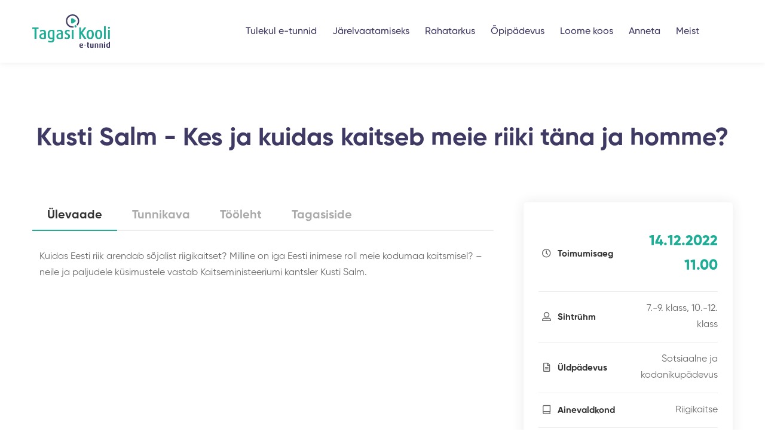

--- FILE ---
content_type: text/html; charset=UTF-8
request_url: https://etunnid.tagasikooli.ee/e-tund/kes-kaitseb-meie-riiki/
body_size: 20277
content:
<!DOCTYPE html>
<html lang="et">
<head>
	<meta charset="UTF-8" />
	<meta name="viewport" content="width=device-width, initial-scale=1, shrink-to-fit=no">
	<meta name='robots' content='index, follow, max-image-preview:large, max-snippet:-1, max-video-preview:-1' />
	<style>img:is([sizes="auto" i], [sizes^="auto," i]) { contain-intrinsic-size: 3000px 1500px }</style>
	
	<!-- This site is optimized with the Yoast SEO plugin v26.3 - https://yoast.com/wordpress/plugins/seo/ -->
	<title>Kes ja kuidas kaitseb meie riiki täna ja homme? - E-tunnid</title>
	<meta name="description" content="Kuidas Eesti riik arendab sõjalist riigikaitset? Milline on iga Eesti inimese roll meie kodumaa kaitsmisel? – neile ja paljudele küsimustele vastab Kaitseministeeriumi kantsler Kusti Salm." />
	<link rel="canonical" href="https://etunnid.tagasikooli.ee/e-tund/kes-kaitseb-meie-riiki/" />
	<meta property="og:locale" content="et_EE" />
	<meta property="og:type" content="article" />
	<meta property="og:title" content="Kes ja kuidas kaitseb meie riiki täna ja homme? - E-tunnid" />
	<meta property="og:description" content="Kuidas Eesti riik arendab sõjalist riigikaitset? Milline on iga Eesti inimese roll meie kodumaa kaitsmisel? – neile ja paljudele küsimustele vastab Kaitseministeeriumi kantsler Kusti Salm." />
	<meta property="og:url" content="https://etunnid.tagasikooli.ee/e-tund/kes-kaitseb-meie-riiki/" />
	<meta property="og:site_name" content="E-tunnid" />
	<meta property="article:publisher" content="https://www.facebook.com/groups/etund" />
	<meta property="article:modified_time" content="2022-12-12T14:10:30+00:00" />
	<meta name="twitter:card" content="summary_large_image" />
	<script type="application/ld+json" class="yoast-schema-graph">{"@context":"https://schema.org","@graph":[{"@type":"WebPage","@id":"https://etunnid.tagasikooli.ee/e-tund/kes-kaitseb-meie-riiki/","url":"https://etunnid.tagasikooli.ee/e-tund/kes-kaitseb-meie-riiki/","name":"Kes ja kuidas kaitseb meie riiki täna ja homme? - E-tunnid","isPartOf":{"@id":"https://etunnid.tagasikooli.ee/#website"},"datePublished":"2022-11-26T10:31:42+00:00","dateModified":"2022-12-12T14:10:30+00:00","description":"Kuidas Eesti riik arendab sõjalist riigikaitset? Milline on iga Eesti inimese roll meie kodumaa kaitsmisel? – neile ja paljudele küsimustele vastab Kaitseministeeriumi kantsler Kusti Salm.","breadcrumb":{"@id":"https://etunnid.tagasikooli.ee/e-tund/kes-kaitseb-meie-riiki/#breadcrumb"},"inLanguage":"et","potentialAction":[{"@type":"ReadAction","target":["https://etunnid.tagasikooli.ee/e-tund/kes-kaitseb-meie-riiki/"]}]},{"@type":"BreadcrumbList","@id":"https://etunnid.tagasikooli.ee/e-tund/kes-kaitseb-meie-riiki/#breadcrumb","itemListElement":[{"@type":"ListItem","position":1,"name":"Home","item":"https://etunnid.tagasikooli.ee/"},{"@type":"ListItem","position":2,"name":"Kes ja kuidas kaitseb meie riiki täna ja homme?"}]},{"@type":"WebSite","@id":"https://etunnid.tagasikooli.ee/#website","url":"https://etunnid.tagasikooli.ee/","name":"E-tunnid","description":"Õppematerjal eluliste oskuste õpetamiseks","potentialAction":[{"@type":"SearchAction","target":{"@type":"EntryPoint","urlTemplate":"https://etunnid.tagasikooli.ee/?s={search_term_string}"},"query-input":{"@type":"PropertyValueSpecification","valueRequired":true,"valueName":"search_term_string"}}],"inLanguage":"et"}]}</script>
	<!-- / Yoast SEO plugin. -->


<link rel='dns-prefetch' href='//ajax.googleapis.com' />
<link rel='stylesheet' id='wp-block-library-css' href='https://etunnid.tagasikooli.ee/wp-includes/css/dist/block-library/style.min.css?ver=6.8.3' media='all' />
<style id='wp-block-library-theme-inline-css'>
.wp-block-audio :where(figcaption){color:#555;font-size:13px;text-align:center}.is-dark-theme .wp-block-audio :where(figcaption){color:#ffffffa6}.wp-block-audio{margin:0 0 1em}.wp-block-code{border:1px solid #ccc;border-radius:4px;font-family:Menlo,Consolas,monaco,monospace;padding:.8em 1em}.wp-block-embed :where(figcaption){color:#555;font-size:13px;text-align:center}.is-dark-theme .wp-block-embed :where(figcaption){color:#ffffffa6}.wp-block-embed{margin:0 0 1em}.blocks-gallery-caption{color:#555;font-size:13px;text-align:center}.is-dark-theme .blocks-gallery-caption{color:#ffffffa6}:root :where(.wp-block-image figcaption){color:#555;font-size:13px;text-align:center}.is-dark-theme :root :where(.wp-block-image figcaption){color:#ffffffa6}.wp-block-image{margin:0 0 1em}.wp-block-pullquote{border-bottom:4px solid;border-top:4px solid;color:currentColor;margin-bottom:1.75em}.wp-block-pullquote cite,.wp-block-pullquote footer,.wp-block-pullquote__citation{color:currentColor;font-size:.8125em;font-style:normal;text-transform:uppercase}.wp-block-quote{border-left:.25em solid;margin:0 0 1.75em;padding-left:1em}.wp-block-quote cite,.wp-block-quote footer{color:currentColor;font-size:.8125em;font-style:normal;position:relative}.wp-block-quote:where(.has-text-align-right){border-left:none;border-right:.25em solid;padding-left:0;padding-right:1em}.wp-block-quote:where(.has-text-align-center){border:none;padding-left:0}.wp-block-quote.is-large,.wp-block-quote.is-style-large,.wp-block-quote:where(.is-style-plain){border:none}.wp-block-search .wp-block-search__label{font-weight:700}.wp-block-search__button{border:1px solid #ccc;padding:.375em .625em}:where(.wp-block-group.has-background){padding:1.25em 2.375em}.wp-block-separator.has-css-opacity{opacity:.4}.wp-block-separator{border:none;border-bottom:2px solid;margin-left:auto;margin-right:auto}.wp-block-separator.has-alpha-channel-opacity{opacity:1}.wp-block-separator:not(.is-style-wide):not(.is-style-dots){width:100px}.wp-block-separator.has-background:not(.is-style-dots){border-bottom:none;height:1px}.wp-block-separator.has-background:not(.is-style-wide):not(.is-style-dots){height:2px}.wp-block-table{margin:0 0 1em}.wp-block-table td,.wp-block-table th{word-break:normal}.wp-block-table :where(figcaption){color:#555;font-size:13px;text-align:center}.is-dark-theme .wp-block-table :where(figcaption){color:#ffffffa6}.wp-block-video :where(figcaption){color:#555;font-size:13px;text-align:center}.is-dark-theme .wp-block-video :where(figcaption){color:#ffffffa6}.wp-block-video{margin:0 0 1em}:root :where(.wp-block-template-part.has-background){margin-bottom:0;margin-top:0;padding:1.25em 2.375em}
</style>
<style id='classic-theme-styles-inline-css'>
/*! This file is auto-generated */
.wp-block-button__link{color:#fff;background-color:#32373c;border-radius:9999px;box-shadow:none;text-decoration:none;padding:calc(.667em + 2px) calc(1.333em + 2px);font-size:1.125em}.wp-block-file__button{background:#32373c;color:#fff;text-decoration:none}
</style>
<style id='global-styles-inline-css'>
:root{--wp--preset--aspect-ratio--square: 1;--wp--preset--aspect-ratio--4-3: 4/3;--wp--preset--aspect-ratio--3-4: 3/4;--wp--preset--aspect-ratio--3-2: 3/2;--wp--preset--aspect-ratio--2-3: 2/3;--wp--preset--aspect-ratio--16-9: 16/9;--wp--preset--aspect-ratio--9-16: 9/16;--wp--preset--color--black: #000000;--wp--preset--color--cyan-bluish-gray: #abb8c3;--wp--preset--color--white: #ffffff;--wp--preset--color--pale-pink: #f78da7;--wp--preset--color--vivid-red: #cf2e2e;--wp--preset--color--luminous-vivid-orange: #ff6900;--wp--preset--color--luminous-vivid-amber: #fcb900;--wp--preset--color--light-green-cyan: #7bdcb5;--wp--preset--color--vivid-green-cyan: #00d084;--wp--preset--color--pale-cyan-blue: #8ed1fc;--wp--preset--color--vivid-cyan-blue: #0693e3;--wp--preset--color--vivid-purple: #9b51e0;--wp--preset--gradient--vivid-cyan-blue-to-vivid-purple: linear-gradient(135deg,rgba(6,147,227,1) 0%,rgb(155,81,224) 100%);--wp--preset--gradient--light-green-cyan-to-vivid-green-cyan: linear-gradient(135deg,rgb(122,220,180) 0%,rgb(0,208,130) 100%);--wp--preset--gradient--luminous-vivid-amber-to-luminous-vivid-orange: linear-gradient(135deg,rgba(252,185,0,1) 0%,rgba(255,105,0,1) 100%);--wp--preset--gradient--luminous-vivid-orange-to-vivid-red: linear-gradient(135deg,rgba(255,105,0,1) 0%,rgb(207,46,46) 100%);--wp--preset--gradient--very-light-gray-to-cyan-bluish-gray: linear-gradient(135deg,rgb(238,238,238) 0%,rgb(169,184,195) 100%);--wp--preset--gradient--cool-to-warm-spectrum: linear-gradient(135deg,rgb(74,234,220) 0%,rgb(151,120,209) 20%,rgb(207,42,186) 40%,rgb(238,44,130) 60%,rgb(251,105,98) 80%,rgb(254,248,76) 100%);--wp--preset--gradient--blush-light-purple: linear-gradient(135deg,rgb(255,206,236) 0%,rgb(152,150,240) 100%);--wp--preset--gradient--blush-bordeaux: linear-gradient(135deg,rgb(254,205,165) 0%,rgb(254,45,45) 50%,rgb(107,0,62) 100%);--wp--preset--gradient--luminous-dusk: linear-gradient(135deg,rgb(255,203,112) 0%,rgb(199,81,192) 50%,rgb(65,88,208) 100%);--wp--preset--gradient--pale-ocean: linear-gradient(135deg,rgb(255,245,203) 0%,rgb(182,227,212) 50%,rgb(51,167,181) 100%);--wp--preset--gradient--electric-grass: linear-gradient(135deg,rgb(202,248,128) 0%,rgb(113,206,126) 100%);--wp--preset--gradient--midnight: linear-gradient(135deg,rgb(2,3,129) 0%,rgb(40,116,252) 100%);--wp--preset--font-size--small: 13px;--wp--preset--font-size--medium: 20px;--wp--preset--font-size--large: 36px;--wp--preset--font-size--x-large: 42px;--wp--preset--spacing--20: 0.44rem;--wp--preset--spacing--30: 0.67rem;--wp--preset--spacing--40: 1rem;--wp--preset--spacing--50: 1.5rem;--wp--preset--spacing--60: 2.25rem;--wp--preset--spacing--70: 3.38rem;--wp--preset--spacing--80: 5.06rem;--wp--preset--shadow--natural: 6px 6px 9px rgba(0, 0, 0, 0.2);--wp--preset--shadow--deep: 12px 12px 50px rgba(0, 0, 0, 0.4);--wp--preset--shadow--sharp: 6px 6px 0px rgba(0, 0, 0, 0.2);--wp--preset--shadow--outlined: 6px 6px 0px -3px rgba(255, 255, 255, 1), 6px 6px rgba(0, 0, 0, 1);--wp--preset--shadow--crisp: 6px 6px 0px rgba(0, 0, 0, 1);}:where(.is-layout-flex){gap: 0.5em;}:where(.is-layout-grid){gap: 0.5em;}body .is-layout-flex{display: flex;}.is-layout-flex{flex-wrap: wrap;align-items: center;}.is-layout-flex > :is(*, div){margin: 0;}body .is-layout-grid{display: grid;}.is-layout-grid > :is(*, div){margin: 0;}:where(.wp-block-columns.is-layout-flex){gap: 2em;}:where(.wp-block-columns.is-layout-grid){gap: 2em;}:where(.wp-block-post-template.is-layout-flex){gap: 1.25em;}:where(.wp-block-post-template.is-layout-grid){gap: 1.25em;}.has-black-color{color: var(--wp--preset--color--black) !important;}.has-cyan-bluish-gray-color{color: var(--wp--preset--color--cyan-bluish-gray) !important;}.has-white-color{color: var(--wp--preset--color--white) !important;}.has-pale-pink-color{color: var(--wp--preset--color--pale-pink) !important;}.has-vivid-red-color{color: var(--wp--preset--color--vivid-red) !important;}.has-luminous-vivid-orange-color{color: var(--wp--preset--color--luminous-vivid-orange) !important;}.has-luminous-vivid-amber-color{color: var(--wp--preset--color--luminous-vivid-amber) !important;}.has-light-green-cyan-color{color: var(--wp--preset--color--light-green-cyan) !important;}.has-vivid-green-cyan-color{color: var(--wp--preset--color--vivid-green-cyan) !important;}.has-pale-cyan-blue-color{color: var(--wp--preset--color--pale-cyan-blue) !important;}.has-vivid-cyan-blue-color{color: var(--wp--preset--color--vivid-cyan-blue) !important;}.has-vivid-purple-color{color: var(--wp--preset--color--vivid-purple) !important;}.has-black-background-color{background-color: var(--wp--preset--color--black) !important;}.has-cyan-bluish-gray-background-color{background-color: var(--wp--preset--color--cyan-bluish-gray) !important;}.has-white-background-color{background-color: var(--wp--preset--color--white) !important;}.has-pale-pink-background-color{background-color: var(--wp--preset--color--pale-pink) !important;}.has-vivid-red-background-color{background-color: var(--wp--preset--color--vivid-red) !important;}.has-luminous-vivid-orange-background-color{background-color: var(--wp--preset--color--luminous-vivid-orange) !important;}.has-luminous-vivid-amber-background-color{background-color: var(--wp--preset--color--luminous-vivid-amber) !important;}.has-light-green-cyan-background-color{background-color: var(--wp--preset--color--light-green-cyan) !important;}.has-vivid-green-cyan-background-color{background-color: var(--wp--preset--color--vivid-green-cyan) !important;}.has-pale-cyan-blue-background-color{background-color: var(--wp--preset--color--pale-cyan-blue) !important;}.has-vivid-cyan-blue-background-color{background-color: var(--wp--preset--color--vivid-cyan-blue) !important;}.has-vivid-purple-background-color{background-color: var(--wp--preset--color--vivid-purple) !important;}.has-black-border-color{border-color: var(--wp--preset--color--black) !important;}.has-cyan-bluish-gray-border-color{border-color: var(--wp--preset--color--cyan-bluish-gray) !important;}.has-white-border-color{border-color: var(--wp--preset--color--white) !important;}.has-pale-pink-border-color{border-color: var(--wp--preset--color--pale-pink) !important;}.has-vivid-red-border-color{border-color: var(--wp--preset--color--vivid-red) !important;}.has-luminous-vivid-orange-border-color{border-color: var(--wp--preset--color--luminous-vivid-orange) !important;}.has-luminous-vivid-amber-border-color{border-color: var(--wp--preset--color--luminous-vivid-amber) !important;}.has-light-green-cyan-border-color{border-color: var(--wp--preset--color--light-green-cyan) !important;}.has-vivid-green-cyan-border-color{border-color: var(--wp--preset--color--vivid-green-cyan) !important;}.has-pale-cyan-blue-border-color{border-color: var(--wp--preset--color--pale-cyan-blue) !important;}.has-vivid-cyan-blue-border-color{border-color: var(--wp--preset--color--vivid-cyan-blue) !important;}.has-vivid-purple-border-color{border-color: var(--wp--preset--color--vivid-purple) !important;}.has-vivid-cyan-blue-to-vivid-purple-gradient-background{background: var(--wp--preset--gradient--vivid-cyan-blue-to-vivid-purple) !important;}.has-light-green-cyan-to-vivid-green-cyan-gradient-background{background: var(--wp--preset--gradient--light-green-cyan-to-vivid-green-cyan) !important;}.has-luminous-vivid-amber-to-luminous-vivid-orange-gradient-background{background: var(--wp--preset--gradient--luminous-vivid-amber-to-luminous-vivid-orange) !important;}.has-luminous-vivid-orange-to-vivid-red-gradient-background{background: var(--wp--preset--gradient--luminous-vivid-orange-to-vivid-red) !important;}.has-very-light-gray-to-cyan-bluish-gray-gradient-background{background: var(--wp--preset--gradient--very-light-gray-to-cyan-bluish-gray) !important;}.has-cool-to-warm-spectrum-gradient-background{background: var(--wp--preset--gradient--cool-to-warm-spectrum) !important;}.has-blush-light-purple-gradient-background{background: var(--wp--preset--gradient--blush-light-purple) !important;}.has-blush-bordeaux-gradient-background{background: var(--wp--preset--gradient--blush-bordeaux) !important;}.has-luminous-dusk-gradient-background{background: var(--wp--preset--gradient--luminous-dusk) !important;}.has-pale-ocean-gradient-background{background: var(--wp--preset--gradient--pale-ocean) !important;}.has-electric-grass-gradient-background{background: var(--wp--preset--gradient--electric-grass) !important;}.has-midnight-gradient-background{background: var(--wp--preset--gradient--midnight) !important;}.has-small-font-size{font-size: var(--wp--preset--font-size--small) !important;}.has-medium-font-size{font-size: var(--wp--preset--font-size--medium) !important;}.has-large-font-size{font-size: var(--wp--preset--font-size--large) !important;}.has-x-large-font-size{font-size: var(--wp--preset--font-size--x-large) !important;}
:where(.wp-block-post-template.is-layout-flex){gap: 1.25em;}:where(.wp-block-post-template.is-layout-grid){gap: 1.25em;}
:where(.wp-block-columns.is-layout-flex){gap: 2em;}:where(.wp-block-columns.is-layout-grid){gap: 2em;}
:root :where(.wp-block-pullquote){font-size: 1.5em;line-height: 1.6;}
</style>
<link rel='stylesheet' id='et-theme-vendors-css' href='https://etunnid.tagasikooli.ee/wp-content/themes/e-tunnid/assets/css/vendor/vendor.min.css?ver=1725885889' media='all' />
<link rel='stylesheet' id='et-theme-plugins-css' href='https://etunnid.tagasikooli.ee/wp-content/themes/e-tunnid/assets/css/plugins/plugins.min.css?ver=1725885886' media='all' />
<link rel='stylesheet' id='jquery-ui-css-css' href='//ajax.googleapis.com/ajax/libs/jqueryui/1.13.3/themes/smoothness/jquery-ui.css' media='' />
<link rel='stylesheet' id='et-theme-main-css' href='https://etunnid.tagasikooli.ee/wp-content/themes/e-tunnid/assets/css/style.min.css?ver=1731580800' media='all' />
<link rel='stylesheet' id='searchwp-forms-css' href='https://etunnid.tagasikooli.ee/wp-content/plugins/searchwp/assets/css/frontend/search-forms.css?ver=4.3.8' media='all' />
<link rel='stylesheet' id='searchwp-results-page-css' href='https://etunnid.tagasikooli.ee/wp-content/plugins/searchwp/assets/css/frontend/results-page.css?ver=4.3.8' media='all' />
<link rel='stylesheet' id='__EPYT__style-css' href='https://etunnid.tagasikooli.ee/wp-content/plugins/youtube-embed-plus/styles/ytprefs.min.css?ver=14.2.1.2' media='all' />
<style id='__EPYT__style-inline-css'>

                .epyt-gallery-thumb {
                        width: 33.333%;
                }
                
</style>
<script src="https://etunnid.tagasikooli.ee/wp-includes/js/jquery/jquery.min.js?ver=3.7.1" id="jquery-core-js"></script>
<script src="https://etunnid.tagasikooli.ee/wp-includes/js/jquery/jquery-migrate.min.js?ver=3.4.1" id="jquery-migrate-js"></script>
<script id="__ytprefs__-js-extra">
var _EPYT_ = {"ajaxurl":"https:\/\/etunnid.tagasikooli.ee\/wp-admin\/admin-ajax.php","security":"ffee076de9","gallery_scrolloffset":"20","eppathtoscripts":"https:\/\/etunnid.tagasikooli.ee\/wp-content\/plugins\/youtube-embed-plus\/scripts\/","eppath":"https:\/\/etunnid.tagasikooli.ee\/wp-content\/plugins\/youtube-embed-plus\/","epresponsiveselector":"[\"iframe.__youtube_prefs_widget__\"]","epdovol":"1","version":"14.2.1.2","evselector":"iframe.__youtube_prefs__[src], iframe[src*=\"youtube.com\/embed\/\"], iframe[src*=\"youtube-nocookie.com\/embed\/\"]","ajax_compat":"","maxres_facade":"eager","ytapi_load":"light","pause_others":"","stopMobileBuffer":"1","facade_mode":"","not_live_on_channel":"","vi_active":"","vi_js_posttypes":[]};
</script>
<script src="https://etunnid.tagasikooli.ee/wp-content/plugins/youtube-embed-plus/scripts/ytprefs.min.js?ver=14.2.1.2" id="__ytprefs__-js"></script>
<link rel="https://api.w.org/" href="https://etunnid.tagasikooli.ee/wp-json/" /><link rel='shortlink' href='https://etunnid.tagasikooli.ee/?p=5439' />
<link rel="alternate" title="oEmbed (JSON)" type="application/json+oembed" href="https://etunnid.tagasikooli.ee/wp-json/oembed/1.0/embed?url=https%3A%2F%2Fetunnid.tagasikooli.ee%2Fe-tund%2Fkes-kaitseb-meie-riiki%2F" />
<link rel="alternate" title="oEmbed (XML)" type="text/xml+oembed" href="https://etunnid.tagasikooli.ee/wp-json/oembed/1.0/embed?url=https%3A%2F%2Fetunnid.tagasikooli.ee%2Fe-tund%2Fkes-kaitseb-meie-riiki%2F&#038;format=xml" />
<link rel="icon" href="https://etunnid.tagasikooli.ee/wp-content/uploads/2022/08/cropped-Põhilogo_TKe-150x150.png" sizes="32x32" />
<link rel="icon" href="https://etunnid.tagasikooli.ee/wp-content/uploads/2022/08/cropped-Põhilogo_TKe-300x300.png" sizes="192x192" />
<link rel="apple-touch-icon" href="https://etunnid.tagasikooli.ee/wp-content/uploads/2022/08/cropped-Põhilogo_TKe-300x300.png" />
<meta name="msapplication-TileImage" content="https://etunnid.tagasikooli.ee/wp-content/uploads/2022/08/cropped-Põhilogo_TKe-300x300.png" />
			<!-- Global site tag (gtag.js) - Google Analytics -->
		<script async src="https://www.googletagmanager.com/gtag/js?id=G-WQCXEDW79L"></script>
		<script>
		window.dataLayer = window.dataLayer || [];
		function gtag(){dataLayer.push(arguments);}
		gtag('js', new Date());

		gtag('config', 'G-WQCXEDW79L');
		</script>
		<!-- Hotjar Tracking Code for https://tagasikooli.ee/e-tunnid/ -->
		<script>
		(function(h,o,t,j,a,r){
			h.hj=h.hj||function(){(h.hj.q=h.hj.q||[]).push(arguments)};
			h._hjSettings={hjid:3002448,hjsv:6};
			a=o.getElementsByTagName('head')[0];
			r=o.createElement('script');r.async=1;
			r.src=t+h._hjSettings.hjid+j+h._hjSettings.hjsv;
			a.appendChild(r);
		})(window,document,'https://static.hotjar.com/c/hotjar-','.js?sv=');
		</script>
	</head>
<body class="wp-singular courses-template-default single single-courses postid-5439 wp-theme-e-tunnid d-flex flex-column">
		<div id="page" class="section">
		<div class="header-section header-shadow sticky-header section">
			<div class="header-inner">
				<div class="container position-relative">
					<div class="row justify-content-between align-items-center">
						<div class="col-xl-3 col-auto">
							<div class="header-logo">
								<a href="https://etunnid.tagasikooli.ee/">
									<svg width="130" height="57" viewBox="0 0 130 57" xmlns="http://www.w3.org/2000/svg"> <defs> <clipPath id="i9yi9ee4pa"> <path d="M415 0v121H0V0h415z"/> </clipPath> <clipPath id="uil0v583gb"> <path d="M10.725 0v2.52H7.037v16.954H3.688V2.52H0V0h10.725z"/> </clipPath> <clipPath id="lpk7kyy8wc"> <path d="M5.628 0C8.53 0 11.06 1.244 11.06 5.096v9.225l-.224.398c-1.125.626-2.897 1.052-4.953 1.052C1.856 15.77 0 13.989 0 11.1c0-3.904 3.744-5.265 7.995-5.803v-.481c0-1.898-1.126-2.408-2.73-2.408-1.293 0-2.758.566-3.688 1.047L.73 1.305C1.716.738 3.572 0 5.628 0zm2.371 7.392c-3.213.426-4.902 1.132-4.902 3.652 0 1.81 1.098 2.52 2.958 2.52.786 0 1.437-.084 1.944-.313V7.392z"/> </clipPath> <clipPath id="mt75quibwd"> <path d="M6.953 0c2.056 0 3.688.566 4.674 1.216v14.153c0 3.904-2.25 6.171-5.939 6.171-1.972-.009-3.744-.519-4.953-1.253l1.042-2.319c.958.538 2.334 1.02 3.52 1.02 2.307 0 3.21-1.417 3.21-3.339v-.37c-.62.253-1.466.398-2.452.398C2.367 15.677 0 12.792 0 8.121 0 3.451 2.335 0 6.953 0zm-.056 2.258c-2.618 0-3.744 2.263-3.744 5.803s1.07 5.349 3.52 5.349c.759 0 1.322-.113 1.829-.398V2.482c-.424-.14-1.014-.224-1.605-.224z"/> </clipPath> <clipPath id="u0sr0p1nke"> <path d="M5.628 0C8.53 0 11.06 1.244 11.06 5.096v9.225l-.224.398c-1.125.626-2.897 1.052-4.953 1.052C1.856 15.77 0 13.989 0 11.1c0-3.904 3.744-5.265 7.995-5.803v-.481c0-1.898-1.126-2.408-2.73-2.408-1.293 0-2.758.566-3.688 1.047L.73 1.305C1.716.738 3.572 0 5.628 0zm2.371 7.392c-3.213.426-4.902 1.132-4.902 3.652 0 1.81 1.098 2.52 2.958 2.52.791 0 1.437-.084 1.944-.313V7.392z"/> </clipPath> <clipPath id="siggjsgdyf"> <path d="M5.209 0c1.577 0 2.93.594 3.855 1.244l-.958 2.263C7.572 3.08 6.53 2.43 5.544 2.43c-1.298 0-1.972.88-1.972 1.87 0 1.104.93 1.698 2.111 2.18 2.902 1.159 3.772 2.828 3.772 4.614 0 2.408-2.056 4.671-5.237 4.671C2.535 15.761.986 15.252 0 14.49l.986-2.408c.674.565 1.832 1.131 2.986 1.131 1.32 0 2.223-.907 2.223-2.066 0-1.16-.73-1.838-2.084-2.348C1.298 7.668.48 5.971.48 4.358.479 1.982 2.339 0 5.209 0z"/> </clipPath> <clipPath id="4njljx5gng"> <path d="M3.181 0v15.256H0V0h3.181z"/> </clipPath> <clipPath id="r9wn43lmfh"> <path d="m3.293 0 .056 7.673L8.669 0h3.632L5.628 9.085c2.195 3.254 4.785 7.163 6.925 10.389H8.697l-5.404-8.575v8.575H0V0h3.293z"/> </clipPath> <clipPath id="qnzfkguvji"> <path d="M0 7.897C0 3.423 1.86 0 6.023 0c4.162 0 6.023 3.338 6.023 7.897 0 4.466-1.759 7.733-5.743 7.865l-.251.004-.25-.004C1.784 15.627 0 12.28 0 7.897zm6.055-5.545c-2.395 0-2.841 2.857-2.841 5.55 0 2.693.507 5.405 2.841 5.405 2.335 0 2.814-2.745 2.814-5.405s-.451-5.55-2.814-5.55z"/> </clipPath> <clipPath id="3e9i5u8ujj"> <path d="M0 7.897C0 3.423 1.86 0 6.023 0c4.162 0 6.023 3.338 6.023 7.897 0 4.466-1.759 7.733-5.743 7.865l-.251.004-.25-.004C1.784 15.627 0 12.28 0 7.897zm6.055-5.545c-2.395 0-2.841 2.857-2.841 5.55 0 2.693.507 5.405 2.841 5.405 2.335 0 2.814-2.745 2.814-5.405s-.451-5.55-2.814-5.55z"/> </clipPath> <clipPath id="8tpoxkepkk"> <path d="M3.181 0v21.821H0V0h3.181z"/> </clipPath> <clipPath id="0ouqk0rb1l"> <path d="M3.41 5.377v15.256H.227V5.377h3.181zM1.831 0c1.014 0 1.772.79 1.772 1.753 0 .964-.786 1.698-1.772 1.698C.82 3.45 0 2.688 0 1.753 0 .818.819 0 1.832 0z"/> </clipPath> <clipPath id="e0n94ia9bm"> <path d="M3.317 0c2.113 0 3.209 1.432 3.11 3.893l-4.402.622.028.17c.183.951.726 1.42 1.744 1.42.858 0 1.516-.189 1.913-.392l.475 1.312c-.573.281-1.394.526-2.635.526C1.297 7.551 0 6.078 0 3.755 0 1.432 1.203 0 3.317 0zm-.08 1.242c-.872 0-1.418.744-1.352 2.245l2.565-.379c0-1.298-.438-1.866-1.213-1.866z"/> </clipPath> <clipPath id="51wsyi5opn"> <path d="M3.55 0v1.556H0V0h3.55z"/> </clipPath> <clipPath id="hh05oicvto"> <path d="M2.939 0v2.097h1.133v1.367H2.94v3.755c0 .554.205.85.68.85.178 0 .276-.028.453-.084v1.298c-.177.083-.56.203-1.05.203-1.548.01-2.215-.979-2.215-2.101V3.464H0V2.097h.807V.54L2.939 0z"/> </clipPath> <clipPath id="4pe2whz95p"> <path d="M2.132 0v5.039c0 .526.284.96 1.012.96.382 0 .653-.055.886-.175V0h2.132v6.854c-.681.337-1.693.568-3.07.568C1.009 7.417 0 6.646 0 4.89V0h2.132z"/> </clipPath> <clipPath id="lt517s4ncq"> <path d="M3.083 0c2.333 0 3.168.988 3.168 2.31v5.107H4.124V2.323c0-.513-.234-1.011-1.092-1.011-.424 0-.653.069-.9.147v5.958H0V.54C.737.217 1.773 0 3.083 0z"/> </clipPath> <clipPath id="jtc5y5sdfr"> <path d="M2.197 3.085v7.284H.07V3.085h2.127zM1.134 0c.63 0 1.133.448 1.133.988s-.504.989-1.133.989C.504 1.977 0 1.543 0 .988 0 .434.504 0 1.134 0z"/> </clipPath> <clipPath id="elsx9p6rgs"> <path d="M6.433 0v10.202c-.667.351-1.544.54-2.813.54C1.39 10.748 0 9.45 0 7.017c0-2.434 1.339-3.77 3.237-3.77.439 0 .807.056 1.078.12V0h2.118zm-2.71 4.42c-1.176 0-1.624 1.002-1.624 2.499 0 1.579.476 2.484 1.558 2.484.285 0 .504-.027.653-.106V4.503a1.941 1.941 0 0 0-.588-.083z"/> </clipPath> <clipPath id="pphqhpyvet"> <path d="M2.508.26c1.522.986 3.04 1.97 4.548 2.97.651.434.853 1.036.73 1.77-.079.466-.363.821-.762 1.078-.793.518-1.586 1.036-2.384 1.555-.743.485-1.476.99-2.238 1.442-.816.486-1.87.089-2.25-.76A1.792 1.792 0 0 1 0 7.571c.005-.976 0-1.952 0-2.923.005-.985.01-1.97.005-2.955A1.658 1.658 0 0 1 1.146.084c.477-.155.94-.094 1.362.177z"/> </clipPath> <clipPath id="lg5jjbq9du"> <path d="M12.047.03c5.21.381 9.65 4.604 10.34 9.825a10.66 10.66 0 0 1-.029 3.034 10.636 10.636 0 0 1-2.961 5.887l-1.618-1.618a8.338 8.338 0 0 0 2.336-7.005c-.546-4.172-4.09-7.542-8.236-7.845-3.171-.228-6.464 1.408-8.19 4.083-1.72 2.676-1.856 6.349-.33 9.14 1.776 3.25 5.712 5.16 9.364 4.545l.383 2.251c-.602.103-1.204.15-1.805.15-4.058.004-7.98-2.242-9.948-5.85-1.945-3.561-1.781-8.064.415-11.47C3.965 1.743 7.994-.27 12.047.028z"/> </clipPath> <clipPath id="mlsoglvm1v"> <path d="M2.482.08c1.006.3 1.632 1.384 1.367 2.37-.285 1.051-1.4 1.685-2.44 1.385C.37 3.535-.233 2.398.085 1.338.379.36 1.48-.221 2.482.079z"/> </clipPath> </defs> <g clip-path="url(#i9yi9ee4pa)" transform="translate(-127 -32)"> <g clip-path="url(#uil0v583gb)" transform="translate(127 53.896)"> <path fill="#20AD96" d="M0 0h10.725v19.474H0V0z"/> </g> <g clip-path="url(#lpk7kyy8wc)" transform="translate(138.855 57.856)"> <path fill="#20AD96" d="M0 0h11.06v15.77H0V0z"/> </g> <g clip-path="url(#mt75quibwd)" transform="translate(152.51 57.866)"> <path fill="#20AD96" d="M0 0h11.627v21.54H0V0z"/> </g> <g clip-path="url(#u0sr0p1nke)" transform="translate(167.155 57.856)"> <path fill="#20AD96" d="M0 0h11.06v15.77H0V0z"/> </g> <g clip-path="url(#siggjsgdyf)" transform="translate(180.894 57.833)"> <path fill="#20AD96" d="M0 0h9.455v15.766H0V0z"/> </g> <g clip-path="url(#4njljx5gng)" transform="translate(193.084 58.113)"> <path fill="#20AD96" d="M0 0h3.181v15.256H0V0z"/> </g> <g clip-path="url(#r9wn43lmfh)" transform="translate(205.278 53.896)"> <path fill="#20AD96" d="M0 0h12.553v19.474H0V0z"/> </g> <g clip-path="url(#qnzfkguvji)" transform="translate(217.942 57.86)"> <path fill="#20AD96" d="M0 0h12.046v15.766H0V0z"/> </g> <g clip-path="url(#3e9i5u8ujj)" transform="translate(232.053 57.86)"> <path fill="#20AD96" d="M0 0h12.046v15.766H0V0z"/> </g> <g clip-path="url(#8tpoxkepkk)" transform="translate(246.782 51.549)"> <path fill="#20AD96" d="M0 0h3.181v21.821H0V0z"/> </g> <g clip-path="url(#0ouqk0rb1l)" transform="translate(253.396 52.741)"> <path fill="#20AD96" d="M0 0h3.604v20.633H0V0z"/> </g> <g> <g clip-path="url(#e0n94ia9bm)" transform="translate(205.684 80.647)"> <path fill="#3F3A63" d="M0 0h6.434v7.551H0V0z"/> </g> <g clip-path="url(#51wsyi5opn)" transform="translate(213.511 82.753)"> <path fill="#3F3A63" d="M0 0h3.55v1.556H0V0z"/> </g> <g clip-path="url(#hh05oicvto)" transform="translate(218.167 78.68)"> <path fill="#3F3A63" d="M0 0h4.072v9.496H0V0z"/> </g> <g clip-path="url(#4pe2whz95p)" transform="translate(223.508 80.781)"> <path fill="#3F3A63" d="M0 0h6.162v7.422H0V0z"/> </g> <g clip-path="url(#lt517s4ncq)" transform="translate(231.274 80.647)"> <path fill="#3F3A63" d="M0 0h6.25v7.417H0V0z"/> </g> <g clip-path="url(#lt517s4ncq)" transform="translate(239.134 80.647)"> <path fill="#3F3A63" d="M0 0h6.25v7.417H0V0z"/> </g> <g clip-path="url(#jtc5y5sdfr)" transform="translate(246.976 77.696)"> <path fill="#3F3A63" d="M0 0h2.267v10.369H0V0z"/> </g> <g clip-path="url(#elsx9p6rgs)" transform="translate(250.567 77.451)"> <path fill="#3F3A63" d="M0 0h6.433v10.747H0V0z"/> </g> </g> <g> <g clip-path="url(#pphqhpyvet)" transform="translate(192 38.353)"> <path fill="#20AD96" d="M0 0h7.82v9.286H0V0z"/> </g> </g> <g> <g clip-path="url(#lg5jjbq9du)" transform="translate(183.203 32)"> <path fill="#3F3A63" d="M0 0h22.481v22.481H0V0z"/> </g> </g> <g> <g clip-path="url(#mlsoglvm1v)" transform="translate(197.376 50.083)"> <path fill="#20AD96" d="M0 0h3.91v3.91H0V0z"/> </g> </g> </g></svg>
								</a>
							</div>
						</div>
						<div class="col d-none d-xl-block position-static">
							<nav class="site-main-menu">
								<ul>
									<li id="menu-item-26" class="menu-item menu-item-type-post_type menu-item-object-page menu-item-26"><a href="https://etunnid.tagasikooli.ee/tulekul-e-tunnid/">Tulekul e-tunnid</a></li>
<li id="menu-item-25" class="menu-item menu-item-type-post_type menu-item-object-page menu-item-25"><a href="https://etunnid.tagasikooli.ee/jarelvaatamiseks/">Järelvaatamiseks</a></li>
<li id="menu-item-10215" class="menu-item menu-item-type-post_type menu-item-object-page menu-item-10215"><a href="https://etunnid.tagasikooli.ee/rahatarkus/">Rahatarkus</a></li>
<li id="menu-item-13889" class="menu-item menu-item-type-post_type menu-item-object-page menu-item-13889"><a href="https://etunnid.tagasikooli.ee/opipadevus/">Õpipädevus</a></li>
<li id="menu-item-22" class="menu-item menu-item-type-post_type menu-item-object-page menu-item-22"><a href="https://etunnid.tagasikooli.ee/loome-koos/">Loome koos</a></li>
<li id="menu-item-23" class="menu-item menu-item-type-post_type menu-item-object-page menu-item-23"><a href="https://etunnid.tagasikooli.ee/anneta/">Anneta</a></li>
<li id="menu-item-24" class="menu-item menu-item-type-post_type menu-item-object-page menu-item-24"><a href="https://etunnid.tagasikooli.ee/meist/">Meist</a></li>
								</ul>
							</nav>
						</div>
						<div class="col-md-2 d-xl-none col-auto">
							<div class="header-right">
								<div class="inner">
									<div class="header-mobile-menu-toggle d-xl-none ml-sm-2">
										<button class="toggle">
											<i class="icon-top"></i>
											<i class="icon-middle"></i>
											<i class="icon-bottom"></i>
										</button>
									</div>
								</div>
							</div>
						</div>
					</div>
				</div>
			</div>
		</div>
<div class="page-title-section section">
	<div class="page-title">
		<div class="container">
			<h1 class="title">Kusti Salm - Kes ja kuidas kaitseb meie riiki täna ja homme?</h1>
		</div>
	</div>
</div>

<div class="section pb-5">
	<div class="container">
		<div class="row max-mb-n50">
			<div class="col-lg-8 col-12 order-lg-1 max-mb-50">
				<div class="course-details-wrapper">
					<div class="course-nav-tab">
						<ul class="nav">
							<li><a class="active" data-bs-toggle="tab" href="#overview">Ülevaade</a></li>
															<li><a data-bs-toggle="tab" href="#curriculum">Tunnikava</a></li>
																						<li><a data-bs-toggle="tab" href="#instructor">Tööleht</a></li>
																						<li><a data-bs-toggle="tab" href="#feedback">Tagasiside</a></li>
													</ul>
					</div>
					<div class="tab-content">
						<div id="overview" class="tab-pane fade show active">
							<div class="course-overview">
								<p><span style="font-weight: 400">Kuidas Eesti riik arendab sõjalist riigikaitset? Milline on iga Eesti inimese roll meie kodumaa kaitsmisel? – neile ja paljudele küsimustele vastab Kaitseministeeriumi kantsler Kusti Salm.</span></p>
																	<div class="overview-course-video">
										<iframe src="https://www.youtube.com/embed/RvLsf-7Q5_M?feature=oembed" allowfullscreen></iframe>
									</div>
																<p>E-tund valmib koostöös Kaitseministeeriumiga.</p>
							</div>
						</div>
													<div id="curriculum" class="tab-pane fade">
																	<div class="lp-course-buttons">
										<button class="btn btn-primary btn-hover-secondary " data-bs-toggle="modal" data-bs-target="#register-modal">
											Registreeru, et allalaadida tunnikava ja tööleht										</button>
									</div>
									<ul class="list-unstyled">
										<h3>Tunnikava eelvaade pildina</h3><li><img src="https://etunnid.tagasikooli.ee/wp-content/uploads/2022/12/Tunnikava-412-Kes-ja-kuidas-kaitseb-meie-riiki-tana-ja-homme_-1-pdf-725x1024.jpg" alt=""></li>									</ul>
															</div>
																			<div id="instructor" class="tab-pane fade">
																	<div class="lp-course-buttons">
										<button class="btn btn-primary btn-hover-secondary" data-bs-toggle="modal" data-bs-target="#register-modal">
											Registreeru, et allalaadida tunnikava ja tööleht										</button>
									</div>
									<ul class="list-unstyled">
										<h3>Töölehe eelvaade pildina</h3><li><img src="https://etunnid.tagasikooli.ee/wp-content/uploads/2022/12/Tooleht-412-Kes-ja-kuidas-kaitseb-meie-riiki-tana-ja-homme_-pdf-725x1024.jpg" alt=""></li>									</ul>
															</div>
																			<div id="feedback" class="tab-pane fade">
								<div class="course-reviews">
																												<form class="af-form acf-form" method="POST" action="https://etunnid.tagasikooli.ee/e-tund/kes-kaitseb-meie-riiki/" id="form_6229d4eca9128" data-key="form_6229d4eca9128" data-ajax="1"><div class="af-fields acf-fields acf-form-fields -top">	<div id="acf-form-data" class="acf-hidden">
		<input type="hidden" id="_acf_screen" name="_acf_screen" value="acf_form"/><input type="hidden" id="_acf_post_id" name="_acf_post_id" value="0"/><input type="hidden" id="_acf_validation" name="_acf_validation" value="1"/><input type="hidden" id="_acf_form" name="_acf_form" value="0"/><input type="hidden" id="_acf_nonce" name="_acf_nonce" value="a6c00e54f4"/><input type="hidden" id="_acf_changed" name="_acf_changed" value="0"/>	</div>
	<div class="acf-hidden"><input type="hidden" name="_acfnonce" value="a1baab114f"><input type="hidden" name="nonce" value="a1baab114f"><input type="hidden" name="af_form" value="form_6229d4eca9128"><input type="hidden" name="af_form_args" value="[base64]"><input type="hidden" name="_acf_form" value="[base64]"><input type="hidden" name="af_form_nonce" value="a5f6725101"><label for="af_email_for_non_humans_form_6229d4eca9128" aria-hidden="true">Email for non-humans</label><input type="text" name="email_for_non_humans" id="af_email_for_non_humans_form_6229d4eca9128" tabindex="-1" autocomplete="off" /><input type="hidden" name="af_origin_url" value="https://etunnid.tagasikooli.ee/e-tund/kes-kaitseb-meie-riiki/" /><input type="hidden" name="course_id" value="5439"></div><div class="af-field af-field-type-button-group af-field-vali-roll acf-field acf-field-button-group acf-field-6231d47629fdd af-field-required" data-name="vali_roll" data-key="field_6231d47629fdd" data-type="button_group"><div class="af-label acf-label"><label for="acf-field_6231d47629fdd">Vali roll <span class="acf-required">*</span></label></div><div class="af-input acf-input"><input type="hidden" name="acf[field_6231d47629fdd]"/><div class="acf-button-group"><label class="selected"><input type="radio" name="acf[field_6231d47629fdd]" value="teacher" checked="checked"/> Õpetaja</label><label><input type="radio" name="acf[field_6231d47629fdd]" value="student"/> Õpilane</label></div></div></div><div class="rating-group rating-group rating-group rating-group rating-group rating-group af-field af-field-type-button-group af-field-teacher-question-1 acf-field acf-field-button-group acf-field-6231d4a229fde" data-name="teacher_question_1" data-key="field_6231d4a229fde" data-type="button_group" data-conditions="[[{&quot;field&quot;:&quot;field_6231d47629fdd&quot;,&quot;operator&quot;:&quot;==&quot;,&quot;value&quot;:&quot;teacher&quot;}]]"><div class="af-label acf-label"><label for="acf-field_6231d4a229fde">Kuivõrd aitas e-tund teil siduda õppetööd igapäevaeluga?</label></div><div class="af-input acf-input"><input type="hidden" name="acf[field_6231d4a229fde]"/><div class="acf-button-group"><label class="selected"><input type="radio" name="acf[field_6231d4a229fde]" value="1" checked="checked"/> 1</label><label><input type="radio" name="acf[field_6231d4a229fde]" value="2"/> 2</label><label><input type="radio" name="acf[field_6231d4a229fde]" value="3"/> 3</label><label><input type="radio" name="acf[field_6231d4a229fde]" value="4"/> 4</label><label><input type="radio" name="acf[field_6231d4a229fde]" value="5"/> 5</label></div>
		<div class="columns">
			<div class="column text-start">
				
			</div>
			<div class="column text-center">
				
			</div>
			<div class="column text-end">
				
			</div>
		</div>
	</div></div><div class="af-field af-field-type-button-group af-field-teacher-question-2 acf-field acf-field-button-group acf-field-6231d4d829fdf" data-name="teacher_question_2" data-key="field_6231d4d829fdf" data-type="button_group" data-conditions="[[{&quot;field&quot;:&quot;field_6231d47629fdd&quot;,&quot;operator&quot;:&quot;==&quot;,&quot;value&quot;:&quot;teacher&quot;}]]"><div class="af-label acf-label"><label for="acf-field_6231d4d829fdf">Kas õpilased said vastuse tunni alguses tõstatatud küsimusele?</label></div><div class="af-input acf-input"><input type="hidden" name="acf[field_6231d4d829fdf]"/><div class="acf-button-group"><label class="selected"><input type="radio" name="acf[field_6231d4d829fdf]" value="yes" checked="checked"/> jah</label><label><input type="radio" name="acf[field_6231d4d829fdf]" value="no"/> ei</label><label><input type="radio" name="acf[field_6231d4d829fdf]" value="maybe"/> enam vähem</label></div></div></div><div class="rating-group rating-group rating-group rating-group rating-group rating-group af-field af-field-type-button-group af-field-teacher-question-3 acf-field acf-field-button-group acf-field-6231d51329fe0" data-name="teacher_question_3" data-key="field_6231d51329fe0" data-type="button_group" data-conditions="[[{&quot;field&quot;:&quot;field_6231d47629fdd&quot;,&quot;operator&quot;:&quot;==&quot;,&quot;value&quot;:&quot;teacher&quot;}]]"><div class="af-label acf-label"><label for="acf-field_6231d51329fe0">Kuivõrd soovitaksid seda tundi oma kolleegile?</label></div><div class="af-input acf-input"><input type="hidden" name="acf[field_6231d51329fe0]"/><div class="acf-button-group"><label class="selected"><input type="radio" name="acf[field_6231d51329fe0]" value="1" checked="checked"/> 1</label><label><input type="radio" name="acf[field_6231d51329fe0]" value="2"/> 2</label><label><input type="radio" name="acf[field_6231d51329fe0]" value="3"/> 3</label><label><input type="radio" name="acf[field_6231d51329fe0]" value="4"/> 4</label><label><input type="radio" name="acf[field_6231d51329fe0]" value="5"/> 5</label></div>
		<div class="columns">
			<div class="column text-start">
				
			</div>
			<div class="column text-center">
				
			</div>
			<div class="column text-end">
				
			</div>
		</div>
	</div></div><div class="af-field af-field-type-textarea af-field-teacher-comment acf-field acf-field-textarea acf-field-6229d50a1998c" data-name="teacher_comment" data-key="field_6229d50a1998c" data-type="textarea" data-conditions="[[{&quot;field&quot;:&quot;field_6231d47629fdd&quot;,&quot;operator&quot;:&quot;==&quot;,&quot;value&quot;:&quot;teacher&quot;}]]"><div class="af-label acf-label"><label for="acf-field_6229d50a1998c">Kommentaarid (mis oli hästi, mida võiks paremini teha, tagasiside esinejale, töölehele jms)</label></div><div class="af-input acf-input"><textarea id="acf-field_6229d50a1998c" name="acf[field_6229d50a1998c]" rows="3"></textarea></div></div><div class="rating-group rating-group rating-group rating-group rating-group rating-group af-field af-field-type-button-group af-field-student-question-1 acf-field acf-field-button-group acf-field-6231d55b29fe2" data-name="student_question_1" data-key="field_6231d55b29fe2" data-type="button_group" data-conditions="[[{&quot;field&quot;:&quot;field_6231d47629fdd&quot;,&quot;operator&quot;:&quot;==&quot;,&quot;value&quot;:&quot;student&quot;}]]"><div class="af-label acf-label"><label for="acf-field_6231d55b29fe2">Kuidas Sulle e-tund meeldis?</label></div><div class="af-input acf-input"><input type="hidden" name="acf[field_6231d55b29fe2]"/><div class="acf-button-group"><label class="selected"><input type="radio" name="acf[field_6231d55b29fe2]" value="1" checked="checked"/> 1</label><label><input type="radio" name="acf[field_6231d55b29fe2]" value="2"/> 2</label><label><input type="radio" name="acf[field_6231d55b29fe2]" value="3"/> 3</label><label><input type="radio" name="acf[field_6231d55b29fe2]" value="4"/> 4</label><label><input type="radio" name="acf[field_6231d55b29fe2]" value="5"/> 5</label></div>
		<div class="columns">
			<div class="column text-start">
				ei meeldinud
			</div>
			<div class="column text-center">
				meeldis
			</div>
			<div class="column text-end">
				meeldis väga
			</div>
		</div>
	</div></div><div class="af-field af-field-type-textarea af-field-student-comment acf-field acf-field-textarea acf-field-6231d56a29fe3" data-name="student_comment" data-key="field_6231d56a29fe3" data-type="textarea" data-conditions="[[{&quot;field&quot;:&quot;field_6231d47629fdd&quot;,&quot;operator&quot;:&quot;==&quot;,&quot;value&quot;:&quot;student&quot;}]]"><div class="af-label acf-label"><label for="acf-field_6231d56a29fe3">Kommentaar (mis meeldis, mis ei meeldinud)</label></div><div class="af-input acf-input"><textarea id="acf-field_6231d56a29fe3" name="acf[field_6231d56a29fe3]" rows="3"></textarea></div></div><div class="af-submit acf-form-submit"><button type="submit" class="acf-button af-submit-button">Saada</button><span class="acf-spinner af-spinner"></span></div></div></form>																	</div>
							</div>
											</div>
				</div>
			</div>
			<div class="col-lg-4 col-12 order-lg-2 max-mb-50" id="sticky-sidebar">
				<div class="sidebar-widget-wrapper pr-0">
					<div class="sidebar-widget">
						<div class="sidebar-widget-content">
							<div class="sidebar-entry-course-info">
																<div class="course-meta">
																			<div class="course-price">
											<span class="meta-label"><i class="far fa-clock"></i>
												Toimumisaeg</span>
											<span class="meta-value">
												<span class="price">14.12.2022 11.00</span>
											</span>
										</div>
																		<div class="course-lectures">
										<span class="meta-label"><i class="far fa-user-alt"></i>
											Sihtrühm										</span>
										<span class="meta-value">
											7.-9. klass, 10.-12. klass										</span>
									</div>
									<div class="course-lectures">
										<span class="meta-label"><i class="far fa-file-alt"></i>
											Üldpädevus										</span>
										<span class="meta-value">
											Sotsiaalne ja kodanikupädevus										</span>
									</div>
									<div class="course-language">
										<span class="meta-label">
											<i class="far fa-book-alt"></i>
											Ainevaldkond										</span>
										<span class="meta-value">
											Riigikaitse										</span>
									</div>
									<div class="course-language">
										<span class="meta-label">
											<i class="far fa-language"></i>
											Keel										</span>
										<span class="meta-value">
											Eesti keel										</span>
									</div>
								</div>
							</div>
						</div>
					</div>
				</div>
			</div>
		</div>
	</div>
</div>

<div class="modal fade" id="register-modal" tabindex="-1" aria-labelledby="exampleModalLabel" aria-hidden="true">
	<div class="modal-dialog modal-dialog modal-lg modal-dialog-centered modal-dialog-scrollable">
		<div class="modal-content">
			<div class="modal-header">
				<h5 class="modal-title">Registreeru</h5>
				<button type="button" class="btn-close" data-bs-dismiss="modal" aria-label="Close"></button>
			</div>
			<div class="modal-body">
				<form class="af-form acf-form" method="POST" action="https://etunnid.tagasikooli.ee/e-tund/kes-kaitseb-meie-riiki/" id="form_6229c68b980f3" data-key="form_6229c68b980f3" data-ajax="1"><div class="af-fields acf-fields acf-form-fields -top">	<div id="acf-form-data" class="acf-hidden">
		<input type="hidden" id="_acf_screen" name="_acf_screen" value="acf_form"/><input type="hidden" id="_acf_post_id" name="_acf_post_id" value="0"/><input type="hidden" id="_acf_validation" name="_acf_validation" value="1"/><input type="hidden" id="_acf_form" name="_acf_form" value="0"/><input type="hidden" id="_acf_nonce" name="_acf_nonce" value="a6c00e54f4"/><input type="hidden" id="_acf_changed" name="_acf_changed" value="0"/>	</div>
	<div class="acf-hidden"><input type="hidden" name="_acfnonce" value="a1baab114f"><input type="hidden" name="nonce" value="a1baab114f"><input type="hidden" name="af_form" value="form_6229c68b980f3"><input type="hidden" name="af_form_args" value="[base64]"><input type="hidden" name="_acf_form" value="[base64]"><input type="hidden" name="af_form_nonce" value="45a6243b7e"><label for="af_email_for_non_humans_form_6229c68b980f3" aria-hidden="true">Email for non-humans</label><input type="text" name="email_for_non_humans" id="af_email_for_non_humans_form_6229c68b980f3" tabindex="-1" autocomplete="off" /><input type="hidden" name="af_origin_url" value="https://etunnid.tagasikooli.ee/e-tund/kes-kaitseb-meie-riiki/" />
		<input type="hidden" name="course_id" value="5439">
		<input type="hidden" name="course_title" value="Kes ja kuidas kaitseb meie riiki täna ja homme?">
		<input type="hidden" name="registration_time" value="2025-11-12 11:12:24">
		<input type="hidden" name="course_datetime" value="2022-12-14 11:00:00"></div><div class="af-field af-field-type-ehis-autocomplete af-field-kool acf-field acf-field-ehis-autocomplete acf-field-6229c67cc035b af-field-required" data-name="kool" data-key="field_6229c67cc035b" data-type="ehis_autocomplete"><div class="af-label acf-label"><label for="acf-field_6229c67cc035b">Asutus <span class="acf-required">*</span></label></div><div class="af-input acf-input">
			<div id="acf-field_6229c67cc035b" class="acf-ehis-autocomplete">

				<div class="title" style="border:none">
					<input
					data-ehis-autocomplete
					class="search"
					type="search"
					name="acf[field_6229c67cc035b]"
					placeholder="Otsi nime järgi"
					value=""
					/>
				</div>

			</div>
			</div></div><div class="af-field af-field-type-text af-field-nimi acf-field acf-field-text acf-field-6229c6a1f12ce af-field-required" data-width="50" style="width: 50%;" data-name="nimi" data-key="field_6229c6a1f12ce" data-type="text"><div class="af-label acf-label"><label for="acf-field_6229c6a1f12ce">Õpetaja/juhendaja nimi <span class="acf-required">*</span></label></div><div class="af-input acf-input"><div class="acf-input-wrap"><input type="text" id="acf-field_6229c6a1f12ce" name="acf[field_6229c6a1f12ce]" required="required"/></div></div></div><div class="af-field af-field-type-email af-field-email acf-field acf-field-email acf-field-6229c6a5f12cf af-field-required" data-width="50" style="width: 50%;" data-name="email" data-key="field_6229c6a5f12cf" data-type="email"><div class="af-label acf-label"><label for="acf-field_6229c6a5f12cf">E-post <span class="acf-required">*</span></label></div><div class="af-input acf-input"><div class="acf-input-wrap"><input type="email" id="acf-field_6229c6a5f12cf" name="acf[field_6229c6a5f12cf]" required="required"/></div></div></div><div class="af-field af-field-type-number af-field-opilaste-arv acf-field acf-field-number acf-field-6229c6bbf12d0 af-field-required" data-width="50" style="width: 50%;" data-name="opilaste_arv" data-key="field_6229c6bbf12d0" data-type="number"><div class="af-label acf-label"><label for="acf-field_6229c6bbf12d0">E-tunnis osalejate arv <span class="acf-required">*</span></label></div><div class="af-input acf-input"><div class="acf-input-wrap"><input type="number" id="acf-field_6229c6bbf12d0" name="acf[field_6229c6bbf12d0]" step="any" required="required"/></div></div></div><div class="af-field af-field-type-select af-field-klass acf-field acf-field-select acf-field-6229c6d8f12d2 af-field-required" data-width="50" style="width: 50%;" data-name="klass" data-key="field_6229c6d8f12d2" data-type="select"><div class="af-label acf-label"><label for="acf-field_6229c6d8f12d2">Klass <span class="acf-required">*</span></label></div><div class="af-input acf-input"><input type="hidden" id="acf-field_6229c6d8f12d2-input" name="acf[field_6229c6d8f12d2]"/><select id="acf-field_6229c6d8f12d2" class="" name="acf[field_6229c6d8f12d2][]" data-ui="1" data-ajax="0" data-multiple="1" data-placeholder="Select" data-allow_null="0" multiple="multiple" size="1"><option value="1. klass">1. klass</option><option value="2. klass">2. klass</option><option value="3. klass">3. klass</option><option value="4. klass">4. klass</option><option value="5. klass">5. klass</option><option value="6. klass">6. klass</option><option value="7. klass">7. klass</option><option value="8. klass">8. klass</option><option value="9. klass">9. klass</option><option value="10. klass">10. klass</option><option value="11. klass">11. klass</option><option value="12. klass">12. klass</option></select></div></div><div class="af-field af-field-type-true-false af-field-liitun-uudiskirjaga acf-field acf-field-true-false acf-field-622a0d75413ad" data-name="liitun_uudiskirjaga" data-key="field_622a0d75413ad" data-type="true_false"><div class="af-label acf-label"><label for="acf-field_622a0d75413ad">Liitun uudiskirjaga</label></div><div class="af-input acf-input"><div class="acf-true-false">
			<input type="hidden" name="acf[field_622a0d75413ad]" value="0"/>	<label>
		<input type="checkbox" id="acf-field_622a0d75413ad" name="acf[field_622a0d75413ad]" value="1" class="" autocomplete="off"/>
							</label>
</div>
			</div></div><div class="af-field af-field-type-taxonomy af-field-subject-area acf-field acf-field-taxonomy acf-field-623e04269ecc4 af-field-required" data-name="subject_area" data-key="field_623e04269ecc4" data-type="taxonomy" data-conditions="[[{&quot;field&quot;:&quot;field_622a0d75413ad&quot;,&quot;operator&quot;:&quot;==&quot;,&quot;value&quot;:&quot;1&quot;}]]"><div class="af-label acf-label"><label for="acf-field_623e04269ecc4">Ainevaldkond <span class="acf-required">*</span></label></div><div class="af-input acf-input"><div class="acf-taxonomy-field" data-save="0" data-ftype="multi_select" data-taxonomy="course_subject_areas" data-allow_null="0">
			<input type="hidden" id="acf-field_623e04269ecc4-input" name="acf[field_623e04269ecc4]"/><select id="acf-field_623e04269ecc4" class="" name="acf[field_623e04269ecc4][]" data-ui="1" data-ajax="1" data-multiple="1" data-placeholder="Select" data-allow_null="0" multiple="multiple" size="1"></select></div>
			</div></div><div class="af-submit acf-form-submit"><button type="submit" class="acf-button af-submit-button">Saada</button><span class="acf-spinner af-spinner"></span></div></div></form>			</div>
		</div>
	</div>
</div>

	<div class="footer-section section" data-bg-color="#171621">
		<div class="container">
			<div class="row">
				<div class="col-xl-3 col-md-3 col-sm-6 col-12 max-mb-50">
					<div class="footer-widget light-color">
						<h4 class="footer-widget-title">Üldkontakt</h4>
						<div class="footer-widget-content">
							<div class="content">
																											<p>Tagasi Kooli</p>
																			<p>Lõõtsa 8, Tallinn</p>
																			<p><a href="mailto:nele@tagasikooli.ee">nele@tagasikooli.ee</a></p>
																								</div>
							<div class="footer-social-inline">
																																					<a href="https://www.facebook.com/groups/etund" target="_blank"><i class="fab fa-facebook-square"></i></a>
																								</div>
						</div>
					</div>
				</div>
				<div class="col-xl-3 col-md-3 col-sm-6 col-12 max-mb-50">
					<div class="footer-widget light-color">
						<h4 class="footer-widget-title">Küsimustele vastab</h4>
						<div class="footer-widget-content">
							<div class="content">
																											<p>Tagasi Kooli</p>
																			<p>e-tundide tiim</p>
																			<p><a href="mailto:nele@tagasikooli.ee">nele@tagasikooli.ee</a></p>
																								</div>
						</div>
					</div>
				</div>
				<div class="col-xl-2 col-md-2 col-sm-4 col-12 max-mb-50">
					<div class="footer-widget light-color">
						<h4 class="footer-widget-title">E-tunnid</h4>
						<div class="footer-widget-content">
							<ul>
																																						<li><a href="https://etunnid.tagasikooli.ee/tulekul-e-tunnid/" target="_self">Tulekul e-tunnid</a></li>
																																								<li><a href="https://etunnid.tagasikooli.ee/jarelvaatamiseks/" target="_self">Järelvaatamiseks</a></li>
																																		</ul>
						</div>
					</div>
				</div>
				<div class="col-xl-2 col-md-2 col-sm-4 col-12 max-mb-50">
					<div class="footer-widget light-color">
						<h4 class="footer-widget-title">Koostöö</h4>
						<div class="footer-widget-content">
							<ul>
																																						<li><a href="https://etunnid.tagasikooli.ee/loome-koos/" target="_self">Loome koos</a></li>
																																								<li><a href="https://etunnid.tagasikooli.ee/anneta/" target="_self">Anneta</a></li>
																																		</ul>
						</div>
					</div>
				</div>
				<div class="col-xl-2 col-md-2 col-sm-4 col-12 max-mb-50">
					<div class="footer-widget light-color">
						<h4 class="footer-widget-title">Meist</h4>
						<div class="footer-widget-content">
							<ul>
																																						<li><a href="https://etunnid.tagasikooli.ee/meist/" target="_self">Tiim / Mõju</a></li>
																																		</ul>
						</div>
					</div>
				</div>

			</div>
			<div class="row max-mt-20">
				<div class="col">
					<p class="copyright">&copy; 2022 E-tunnid.</p>
				</div>
			</div>
		</div>
	</div>
</div>
<div id="site-main-mobile-menu" class="site-main-mobile-menu">
	<div class="site-main-mobile-menu-inner">
		<div class="mobile-menu-header">
			<div class="mobile-menu-close">
				<button class="toggle">
					<i class="icon-top"></i>
					<i class="icon-bottom"></i>
				</button>
			</div>
		</div>
		<div class="mobile-menu-content">
			<nav class="site-mobile-menu">
				<ul>
					<li class="menu-item menu-item-type-post_type menu-item-object-page menu-item-26"><a href="https://etunnid.tagasikooli.ee/tulekul-e-tunnid/">Tulekul e-tunnid</a></li>
<li class="menu-item menu-item-type-post_type menu-item-object-page menu-item-25"><a href="https://etunnid.tagasikooli.ee/jarelvaatamiseks/">Järelvaatamiseks</a></li>
<li class="menu-item menu-item-type-post_type menu-item-object-page menu-item-10215"><a href="https://etunnid.tagasikooli.ee/rahatarkus/">Rahatarkus</a></li>
<li class="menu-item menu-item-type-post_type menu-item-object-page menu-item-13889"><a href="https://etunnid.tagasikooli.ee/opipadevus/">Õpipädevus</a></li>
<li class="menu-item menu-item-type-post_type menu-item-object-page menu-item-22"><a href="https://etunnid.tagasikooli.ee/loome-koos/">Loome koos</a></li>
<li class="menu-item menu-item-type-post_type menu-item-object-page menu-item-23"><a href="https://etunnid.tagasikooli.ee/anneta/">Anneta</a></li>
<li class="menu-item menu-item-type-post_type menu-item-object-page menu-item-24"><a href="https://etunnid.tagasikooli.ee/meist/">Meist</a></li>
				</ul>
			</nav>
		</div>
	</div>
</div>
<script type="speculationrules">
{"prefetch":[{"source":"document","where":{"and":[{"href_matches":"\/*"},{"not":{"href_matches":["\/wp-*.php","\/wp-admin\/*","\/wp-content\/uploads\/*","\/wp-content\/*","\/wp-content\/plugins\/*","\/wp-content\/themes\/e-tunnid\/*","\/*\\?(.+)"]}},{"not":{"selector_matches":"a[rel~=\"nofollow\"]"}},{"not":{"selector_matches":".no-prefetch, .no-prefetch a"}}]},"eagerness":"conservative"}]}
</script>
<link rel='stylesheet' id='dashicons-css' href='https://etunnid.tagasikooli.ee/wp-includes/css/dashicons.min.css?ver=6.8.3' media='all' />
<link rel='stylesheet' id='acf-global-css' href='https://etunnid.tagasikooli.ee/wp-content/plugins/advanced-custom-fields-pro/assets/build/css/acf-global.css?ver=6.3.0.1' media='all' />
<link rel='stylesheet' id='acf-input-css' href='https://etunnid.tagasikooli.ee/wp-content/plugins/advanced-custom-fields-pro/assets/build/css/acf-input.css?ver=6.3.0.1' media='all' />
<link rel='stylesheet' id='acf-pro-input-css' href='https://etunnid.tagasikooli.ee/wp-content/plugins/advanced-custom-fields-pro/assets/build/css/pro/acf-pro-input.css?ver=6.3.0.1' media='all' />
<link rel='stylesheet' id='select2-css' href='https://etunnid.tagasikooli.ee/wp-content/plugins/advanced-custom-fields-pro/assets/inc/select2/4/select2.min.css?ver=4.0.13' media='all' />
<link rel='stylesheet' id='acf-datepicker-css' href='https://etunnid.tagasikooli.ee/wp-content/plugins/advanced-custom-fields-pro/assets/inc/datepicker/jquery-ui.min.css?ver=1.11.4' media='all' />
<link rel='stylesheet' id='acf-timepicker-css' href='https://etunnid.tagasikooli.ee/wp-content/plugins/advanced-custom-fields-pro/assets/inc/timepicker/jquery-ui-timepicker-addon.min.css?ver=1.6.1' media='all' />
<link rel='stylesheet' id='wp-color-picker-css' href='https://etunnid.tagasikooli.ee/wp-admin/css/color-picker.min.css?ver=6.8.3' media='all' />
<link rel='stylesheet' id='af-form-style-css' href='https://etunnid.tagasikooli.ee/wp-content/plugins/advanced-forms-pro/assets/dist/css/form.css?ver=6.8.3' media='all' />
<script src="https://etunnid.tagasikooli.ee/wp-content/themes/e-tunnid/assets/js/vendor/vendor.min.js?ver=1717407057" id="et-theme-vendors-js"></script>
<script src="https://etunnid.tagasikooli.ee/wp-content/themes/e-tunnid/assets/js/plugins/plugins.min.js?ver=1717407052" id="et-theme-plugins-js"></script>
<script src="https://etunnid.tagasikooli.ee/wp-includes/js/jquery/ui/core.min.js?ver=1.13.3" id="jquery-ui-core-js"></script>
<script src="https://etunnid.tagasikooli.ee/wp-includes/js/jquery/ui/menu.min.js?ver=1.13.3" id="jquery-ui-menu-js"></script>
<script src="https://etunnid.tagasikooli.ee/wp-includes/js/dist/dom-ready.min.js?ver=f77871ff7694fffea381" id="wp-dom-ready-js"></script>
<script src="https://etunnid.tagasikooli.ee/wp-includes/js/dist/hooks.min.js?ver=4d63a3d491d11ffd8ac6" id="wp-hooks-js"></script>
<script src="https://etunnid.tagasikooli.ee/wp-includes/js/dist/i18n.min.js?ver=5e580eb46a90c2b997e6" id="wp-i18n-js"></script>
<script id="wp-i18n-js-after">
wp.i18n.setLocaleData( { 'text direction\u0004ltr': [ 'ltr' ] } );
</script>
<script id="wp-a11y-js-translations">
( function( domain, translations ) {
	var localeData = translations.locale_data[ domain ] || translations.locale_data.messages;
	localeData[""].domain = domain;
	wp.i18n.setLocaleData( localeData, domain );
} )( "default", {"translation-revision-date":"2024-06-06 09:50:37+0000","generator":"GlotPress\/4.0.1","domain":"messages","locale_data":{"messages":{"":{"domain":"messages","plural-forms":"nplurals=2; plural=n != 1;","lang":"et_EE"},"Notifications":["M\u00e4rguanded"]}},"comment":{"reference":"wp-includes\/js\/dist\/a11y.js"}} );
</script>
<script src="https://etunnid.tagasikooli.ee/wp-includes/js/dist/a11y.min.js?ver=3156534cc54473497e14" id="wp-a11y-js"></script>
<script src="https://etunnid.tagasikooli.ee/wp-includes/js/jquery/ui/autocomplete.min.js?ver=1.13.3" id="jquery-ui-autocomplete-js"></script>
<script id="et-theme-main-js-extra">
var et_theme_vars = {"ajaxurl":"https:\/\/etunnid.tagasikooli.ee\/wp-admin\/admin-ajax.php","nonce":"13e4d0fb48","first_page":"https:\/\/etunnid.tagasikooli.ee\/e-tund\/kes-kaitseb-meie-riiki\/"};
</script>
<script src="https://etunnid.tagasikooli.ee/wp-content/themes/e-tunnid/assets/js/main.js?ver=1725885879" id="et-theme-main-js"></script>
<script src="https://etunnid.tagasikooli.ee/wp-content/plugins/youtube-embed-plus/scripts/fitvids.min.js?ver=14.2.1.2" id="__ytprefsfitvids__-js"></script>
<script src="https://etunnid.tagasikooli.ee/wp-includes/js/jquery/ui/mouse.min.js?ver=1.13.3" id="jquery-ui-mouse-js"></script>
<script src="https://etunnid.tagasikooli.ee/wp-includes/js/jquery/ui/sortable.min.js?ver=1.13.3" id="jquery-ui-sortable-js"></script>
<script src="https://etunnid.tagasikooli.ee/wp-includes/js/jquery/ui/resizable.min.js?ver=1.13.3" id="jquery-ui-resizable-js"></script>
<script id="acf-js-extra">
var acfL10n = {"Validation successful":"Valideerimine edukas","Validation failed":"Valideerimine eba\u00f5nnestus"};
</script>
<script src="https://etunnid.tagasikooli.ee/wp-content/plugins/advanced-custom-fields-pro/assets/build/js/acf.min.js?ver=6.3.0.1" id="acf-js"></script>
<script id="acf-input-js-extra">
var acfL10n = {"Are you sure?":"Are you sure?","Yes":"Yes","No":"No","Remove":"Remove","Cancel":"Cancel","The changes you made will be lost if you navigate away from this page":"The changes you made will be lost if you navigate away from this page","Validation successful":"Valideerimine edukas","Validation failed":"Valideerimine eba\u00f5nnestus","1 field requires attention":"1 field requires attention","%d fields require attention":"%d fields require attention","An ACF Block on this page requires attention before you can save.":"An ACF Block on this page requires attention before you can save.","Edit field group":"Edit field group","Select Image":"Select Image","Edit Image":"Edit Image","Update Image":"Update Image","All images":"All images","Select File":"Select File","Edit File":"Edit File","Update File":"Update File","Maximum values reached ( {max} values )":"Maximum values reached ( {max} values )","Loading":"Loading","No matches found":"No matches found","Sorry, this browser does not support geolocation":"Sorry, this browser does not support geolocation","Minimum rows not reached ({min} rows)":"Minimum rows not reached ({min} rows)","Maximum rows reached ({max} rows)":"Maximum rows reached ({max} rows)","Error loading page":"Error loading page","Order will be assigned upon save":"Order will be assigned upon save","layout":"layout","layouts":"layouts","Fields":"Fields","This field requires at least {min} {label} {identifier}":"This field requires at least {min} {label} {identifier}","This field has a limit of {max} {label} {identifier}":"This field has a limit of {max} {label} {identifier}","{available} {label} {identifier} available (max {max})":"{available} {label} {identifier} available (max {max})","{required} {label} {identifier} required (min {min})":"{required} {label} {identifier} required (min {min})","Flexible Content requires at least 1 layout":"Flexible Content requires at least 1 layout","Add Image to Gallery":"Add Image to Gallery","Maximum selection reached":"Maximum selection reached","Select.verb":"Select","Edit.verb":"Edit","Update.verb":"Update","Uploaded to this post":"Uploaded to this post","Expand Details":"Expand Details","Collapse Details":"Collapse Details","Restricted":"Restricted"};
var acfL10n = {"Are you sure?":"Are you sure?","Yes":"Yes","No":"No","Remove":"Remove","Cancel":"Cancel","The changes you made will be lost if you navigate away from this page":"The changes you made will be lost if you navigate away from this page","Validation successful":"Valideerimine edukas","Validation failed":"Valideerimine eba\u00f5nnestus","1 field requires attention":"1 field requires attention","%d fields require attention":"%d fields require attention","An ACF Block on this page requires attention before you can save.":"An ACF Block on this page requires attention before you can save.","Edit field group":"Edit field group","Select Image":"Select Image","Edit Image":"Edit Image","Update Image":"Update Image","All images":"All images","Select File":"Select File","Edit File":"Edit File","Update File":"Update File","Maximum values reached ( {max} values )":"Maximum values reached ( {max} values )","Loading":"Loading","No matches found":"No matches found","Sorry, this browser does not support geolocation":"Sorry, this browser does not support geolocation","Minimum rows not reached ({min} rows)":"Minimum rows not reached ({min} rows)","Maximum rows reached ({max} rows)":"Maximum rows reached ({max} rows)","Error loading page":"Error loading page","Order will be assigned upon save":"Order will be assigned upon save","layout":"layout","layouts":"layouts","Fields":"Fields","This field requires at least {min} {label} {identifier}":"This field requires at least {min} {label} {identifier}","This field has a limit of {max} {label} {identifier}":"This field has a limit of {max} {label} {identifier}","{available} {label} {identifier} available (max {max})":"{available} {label} {identifier} available (max {max})","{required} {label} {identifier} required (min {min})":"{required} {label} {identifier} required (min {min})","Flexible Content requires at least 1 layout":"Flexible Content requires at least 1 layout","Add Image to Gallery":"Add Image to Gallery","Maximum selection reached":"Maximum selection reached","Select.verb":"Select","Edit.verb":"Edit","Update.verb":"Update","Uploaded to this post":"Uploaded to this post","Expand Details":"Expand Details","Collapse Details":"Collapse Details","Restricted":"Restricted"};
</script>
<script src="https://etunnid.tagasikooli.ee/wp-content/plugins/advanced-custom-fields-pro/assets/build/js/acf-input.min.js?ver=6.3.0.1" id="acf-input-js"></script>
<script src="https://etunnid.tagasikooli.ee/wp-content/plugins/advanced-forms-pro/assets/dist/js/multi-form-validation-hotfix.js?ver=6.8.3" id="af-multi-form-validation-hotfix-js"></script>
<script src="https://etunnid.tagasikooli.ee/wp-content/plugins/advanced-custom-fields-pro/assets/build/js/pro/acf-pro-input.min.js?ver=6.3.0.1" id="acf-pro-input-js"></script>
<script src="https://etunnid.tagasikooli.ee/wp-content/plugins/advanced-custom-fields-pro/assets/build/js/pro/acf-pro-ui-options-page.min.js?ver=6.3.0.1" id="acf-pro-ui-options-page-js"></script>
<script src="https://etunnid.tagasikooli.ee/wp-content/plugins/advanced-custom-fields-pro/assets/inc/select2/4/select2.full.min.js?ver=4.0.13" id="select2-js"></script>
<script src="https://etunnid.tagasikooli.ee/wp-includes/js/jquery/ui/datepicker.min.js?ver=1.13.3" id="jquery-ui-datepicker-js"></script>
<script src="https://etunnid.tagasikooli.ee/wp-content/plugins/advanced-custom-fields-pro/assets/inc/timepicker/jquery-ui-timepicker-addon.min.js?ver=1.6.1" id="acf-timepicker-js"></script>
<script src="https://etunnid.tagasikooli.ee/wp-includes/js/jquery/ui/draggable.min.js?ver=1.13.3" id="jquery-ui-draggable-js"></script>
<script src="https://etunnid.tagasikooli.ee/wp-includes/js/jquery/ui/slider.min.js?ver=1.13.3" id="jquery-ui-slider-js"></script>
<script src="https://etunnid.tagasikooli.ee/wp-includes/js/jquery/jquery.ui.touch-punch.js?ver=0.2.2" id="jquery-touch-punch-js"></script>
<script src="https://etunnid.tagasikooli.ee/wp-admin/js/iris.min.js?ver=1.0.7" id="iris-js"></script>
<script id="wp-color-picker-js-translations">
( function( domain, translations ) {
	var localeData = translations.locale_data[ domain ] || translations.locale_data.messages;
	localeData[""].domain = domain;
	wp.i18n.setLocaleData( localeData, domain );
} )( "default", {"translation-revision-date":"2024-05-26 18:48:45+0000","generator":"GlotPress\/4.0.1","domain":"messages","locale_data":{"messages":{"":{"domain":"messages","plural-forms":"nplurals=2; plural=n != 1;","lang":"et_EE"},"Clear color":["Kustuta v\u00e4rv"],"Select default color":["Vali vaikimisi v\u00e4rvus"],"Color value":["V\u00e4rvikood"],"Select Color":["Vali v\u00e4rv"],"Clear":["T\u00fchjenda"],"Default":["Vaikimisi"]}},"comment":{"reference":"wp-admin\/js\/color-picker.js"}} );
</script>
<script src="https://etunnid.tagasikooli.ee/wp-admin/js/color-picker.min.js?ver=6.8.3" id="wp-color-picker-js"></script>
<script src="https://etunnid.tagasikooli.ee/wp-content/plugins/advanced-custom-fields-pro/assets/inc/color-picker-alpha/wp-color-picker-alpha.js?ver=3.0.0" id="acf-color-picker-alpha-js"></script>
<script id="tk-acf-ehis-autocomplete-js-extra">
var tk_ehis_vars = {"ajaxurl":"https:\/\/etunnid.tagasikooli.ee\/wp-admin\/admin-ajax.php","nonce":"6297f05b87"};
</script>
<script src="https://etunnid.tagasikooli.ee/wp-content/plugins/tk-acf-ehis-autocomplete/assets/js/input.js?ver=1.0.0" id="tk-acf-ehis-autocomplete-js"></script>
<script src="https://etunnid.tagasikooli.ee/wp-content/plugins/advanced-forms-pro/assets/dist/js/forms.js?ver=1.9.3.2" id="af-forms-script-js"></script>
<script>
acf.data = {"isLicenseActive":true,"isLicenseExpired":false,"select2L10n":{"matches_1":"One result is available, press enter to select it.","matches_n":"%d results are available, use up and down arrow keys to navigate.","matches_0":"No matches found","input_too_short_1":"Please enter 1 or more characters","input_too_short_n":"Please enter %d or more characters","input_too_long_1":"Please delete 1 character","input_too_long_n":"Please delete %d characters","selection_too_long_1":"You can only select 1 item","selection_too_long_n":"You can only select %d items","load_more":"Loading more results&hellip;","searching":"Searching&hellip;","load_fail":"Loading failed"},"google_map_api":"https:\/\/maps.googleapis.com\/maps\/api\/js?libraries=places&ver=3&callback=Function.prototype&language=et","datePickerL10n":{"closeText":"Done","currentText":"Today","nextText":"Next","prevText":"Prev","weekHeader":"Wk","monthNames":["jaanuar","veebruar","m\u00e4rts","aprill","mai","juuni","juuli","august","september","oktoober","november","detsember"],"monthNamesShort":["jaan.","veebr.","m\u00e4rts","apr.","mai","juuni","juuli","aug.","sept.","okt.","nov.","dets."],"dayNames":["P\u00fchap\u00e4ev","Esmasp\u00e4ev","Teisip\u00e4ev","Kolmap\u00e4ev","Neljap\u00e4ev","Reede","Laup\u00e4ev"],"dayNamesMin":["P","E","T","K","N","R","L"],"dayNamesShort":["P","E","T","K","N","R","L"]},"dateTimePickerL10n":{"timeOnlyTitle":"Choose Time","timeText":"Time","hourText":"Hour","minuteText":"Minute","secondText":"Second","millisecText":"Millisecond","microsecText":"Microsecond","timezoneText":"Time Zone","currentText":"Now","closeText":"Done","selectText":"Select","amNames":["AM","A"],"pmNames":["PM","P"]},"colorPickerL10n":{"hex_string":"Hex String","rgba_string":"RGBA String"},"iconPickerA11yStrings":{"noResultsForSearchTerm":"No results found for that search term","newResultsFoundForSearchTerm":"The available icons matching your search query have been updated in the icon picker below."},"iconPickeri10n":{"dashicons-admin-generic":"Generic icon","dashicons-admin-appearance":"Appearance icon","dashicons-admin-collapse":"Collapse icon","dashicons-admin-comments":"Comments icon","dashicons-admin-customizer":"Customizer icon","dashicons-admin-home":"Home icon","dashicons-admin-links":"Links icon","dashicons-admin-media":"Media icon","dashicons-admin-multisite":"Multisite icon","dashicons-admin-network":"Network icon","dashicons-admin-page":"Page icon","dashicons-admin-plugins":"Plugins icon","dashicons-admin-post":"Post icon","dashicons-admin-settings":"Settings icon","dashicons-admin-site":"Site icon","dashicons-admin-tools":"Tools icon","dashicons-admin-users":"Users icon","dashicons-album":"Album icon","dashicons-align-center":"Align-center icon","dashicons-align-left":"Align-left icon","dashicons-align-none":"Align-none icon","dashicons-align-right":"Align-right icon","dashicons-analytics":"Analytics icon","dashicons-archive":"Archive icon","dashicons-arrow-down":"Arrow down icon","dashicons-arrow-down-alt":"Arrow down-alt icon","dashicons-arrow-down-alt2":"Arrow down-alt2 icon","dashicons-arrow-left":"Arrow left icon","dashicons-arrow-left-alt":"Arrow left-alt icon","dashicons-arrow-left-alt2":"Arrow left-alt2 icon","dashicons-arrow-right":"Arrow right icon","dashicons-arrow-right-alt":"Arrow right-alt icon","dashicons-arrow-right-alt2":"Arrow right-alt2 icon","dashicons-arrow-up":"Arrow up icon","dashicons-arrow-up-alt":"Arrow up-alt icon","dashicons-arrow-up-alt2":"Arrow up-alt2 icon","dashicons-art":"Art icon","dashicons-awards":"Awards icon","dashicons-backup":"Backup icon","dashicons-book":"Book icon","dashicons-book-alt":"Book alt icon","dashicons-building":"Building icon","dashicons-businessman":"Businessman icon","dashicons-calendar":"Calendar icon","dashicons-calendar-alt":"Calendar alt icon","dashicons-camera":"Camera icon","dashicons-carrot":"Carrot icon","dashicons-cart":"Cart icon","dashicons-category":"Category icon","dashicons-chart-area":"Chart area icon","dashicons-chart-bar":"Chart bar icon","dashicons-chart-line":"Chart line icon","dashicons-chart-pie":"Chart pie icon","dashicons-clipboard":"Clipboard icon","dashicons-clock":"Clock icon","dashicons-cloud":"Cloud icon","dashicons-controls-back":"Controls back icon","dashicons-controls-forward":"Controls forward icon","dashicons-controls-pause":"Controls pause icon","dashicons-controls-play":"Controls play icon","dashicons-controls-repeat":"Controls repeat icon","dashicons-controls-skipback":"Controls skipback icon","dashicons-controls-skipforward":"Controls skipforward icon","dashicons-controls-volumeoff":"Controls volumeoff icon","dashicons-controls-volumeon":"Controls volumeon icon","dashicons-dashboard":"Dashboard icon","dashicons-desktop":"Desktop icon","dashicons-dismiss":"Dismiss icon","dashicons-download":"Download icon","dashicons-edit":"Edit icon","dashicons-editor-aligncenter":"aligncenter icon","dashicons-editor-alignleft":"alignleft icon","dashicons-editor-alignright":"alignright icon","dashicons-editor-bold":"Bold icon","dashicons-editor-break":"Break icon","dashicons-editor-code":"Code icon","dashicons-editor-contract":"Contract icon","dashicons-editor-customchar":"Customchar icon","dashicons-editor-expand":"Expand icon","dashicons-editor-help":"Help icon","dashicons-editor-indent":"Indent icon","dashicons-editor-insertmore":"Insertmore icon","dashicons-editor-italic":"Italic icon","dashicons-editor-justify":"Justify icon","dashicons-editor-kitchensink":"Kitchensink icon","dashicons-editor-ol":"Ol icon","dashicons-editor-outdent":"Outdent icon","dashicons-editor-paragraph":"Paragraph icon","dashicons-editor-paste-text":"Paste text icon","dashicons-editor-paste-word":"Paste word icon","dashicons-editor-quote":"Quote icon","dashicons-editor-removeformatting":"Removeformatting icon","dashicons-editor-rtl":"Rtl icon","dashicons-editor-spellcheck":"Spellcheck icon","dashicons-editor-strikethrough":"Strikethrough icon","dashicons-editor-table":"Table icon","dashicons-editor-textcolor":"Textcolor icon","dashicons-editor-ul":"Ul icon","dashicons-editor-underline":"Underline icon","dashicons-editor-unlink":"Unlink icon","dashicons-editor-video":"Video icon","dashicons-email":"Email icon","dashicons-email-alt":"Email alt icon","dashicons-exerpt-view":"Exerpt-view icon","dashicons-external":"External icon","dashicons-facebook":"Facebook icon","dashicons-facebook-alt":"Facebook alt icon","dashicons-feedback":"Feedback icon","dashicons-filter":"Filter icon","dashicons-flag":"Flag icon","dashicons-format-aside":"Format aside icon","dashicons-format-audio":"Format audio icon","dashicons-format-chat":"Format chat icon","dashicons-format-gallery":"Format gallery icon","dashicons-format-image":"Format image icon","dashicons-format-quote":"Format quote icon","dashicons-format-status":"Format status icon","dashicons-format-video":"Format video icon","dashicons-forms":"Forms icon","dashicons-googleplus":"Googleplus icon","dashicons-grid-view":"Grid-view icon","dashicons-groups":"Groups icon","dashicons-hammer":"Hammer icon","dashicons-heart":"Heart icon","dashicons-hidden":"Hidden icon","dashicons-id":"Id icon","dashicons-id-alt":"Id-alt icon","dashicons-image-crop":"Image crop icon","dashicons-image-filter":"Image filter icon","dashicons-image-flip-horizontal":"Image flip-horizontal icon","dashicons-image-flip-vertical":"Image flip-vertical icon","dashicons-image-rotate":"Image rotate icon","dashicons-image-rotate-left":"Image rotate-left icon","dashicons-image-rotate-right":"Image rotate-right icon","dashicons-images-alt":"Images-alt icon","dashicons-images-alt2":"Images-alt2 icon","dashicons-index-card":"Index-card icon","dashicons-info":"Info icon","dashicons-laptop":"Laptop icon","dashicons-layout":"Layout icon","dashicons-leftright":"Leftright icon","dashicons-lightbulb":"Lightbulb icon","dashicons-list-view":"List-view icon","dashicons-location":"Location icon","dashicons-location-alt":"Location-alt icon","dashicons-lock":"Lock icon","dashicons-marker":"Marker icon","dashicons-media-archive":"Media archive icon","dashicons-media-audio":"Media audio icon","dashicons-media-code":"Media code icon","dashicons-media-default":"Media default icon","dashicons-media-document":"Media document icon","dashicons-media-interactive":"Media interactive icon","dashicons-media-spreadsheet":"Media spreadsheet icon","dashicons-media-text":"Media text icon","dashicons-media-video":"Media video icon","dashicons-megaphone":"Megaphone icon","dashicons-menu":"Menu icon","dashicons-microphone":"Microphone icon","dashicons-migrate":"Migrate icon","dashicons-minus":"Minus icon","dashicons-money":"Money icon","dashicons-move":"Move icon","dashicons-nametag":"Nametag icon","dashicons-networking":"Networking icon","dashicons-no":"No icon","dashicons-no-alt":"No alternative icon","dashicons-palmtree":"Palmtree icon","dashicons-paperclip":"Paperclip icon","dashicons-performance":"Performance icon","dashicons-phone":"Phone icon","dashicons-playlist-audio":"Playlist-audio icon","dashicons-playlist-video":"Playlist-video icon","dashicons-plus":"Plus icon","dashicons-plus-alt":"Plus-alt icon","dashicons-portfolio":"Portfolio icon","dashicons-post-status":"Post-status icon","dashicons-pressthis":"Pressthis icon","dashicons-products":"Products icon","dashicons-randomize":"Randomize icon","dashicons-redo":"Redo icon","dashicons-rss":"Rss icon","dashicons-schedule":"Schedule icon","dashicons-screenoptions":"Screenoptions icon","dashicons-search":"Search icon","dashicons-share":"Share icon","dashicons-share-alt":"Share-alt icon","dashicons-share-alt2":"Share-alt2 icon","dashicons-shield":"Shield icon","dashicons-shield-alt":"Shield-alt icon","dashicons-slides":"Slides icon","dashicons-smartphone":"Smartphone icon","dashicons-smiley":"Smiley icon","dashicons-sort":"Sort icon","dashicons-sos":"Sos icon","dashicons-star-empty":"Star-empty icon","dashicons-star-filled":"Star-filled icon","dashicons-star-half":"Star-half icon","dashicons-sticky":"Sticky icon","dashicons-store":"Store icon","dashicons-tablet":"Tablet icon","dashicons-tag":"Tag icon","dashicons-tagcloud":"Tagcloud icon","dashicons-testimonial":"Testimonial icon","dashicons-text":"Text icon","dashicons-thumbs-down":"Thumbs-down icon","dashicons-thumbs-up":"Thumbs-up icon","dashicons-tickets":"Tickets icon","dashicons-tickets-alt":"Tickets alternative icon","dashicons-translation":"Translation icon","dashicons-trash":"Trash icon","dashicons-twitter":"Twitter icon","dashicons-undo":"Undo icon","dashicons-universal-access":"Universal access icon","dashicons-universal-access-alt":"Universal access alternative icon","dashicons-unlock":"Unlock icon","dashicons-update":"Update icon","dashicons-upload":"Upload icon","dashicons-vault":"Vault icon","dashicons-video-alt":"Video-alt icon","dashicons-video-alt2":"Video-alt2 icon","dashicons-video-alt3":"Video-alt3 icon","dashicons-visibility":"Visibility icon","dashicons-warning":"Warning icon","dashicons-welcome-add-page":"Welcome add-page icon","dashicons-welcome-comments":"Welcome comments icon","dashicons-welcome-learn-more":"Welcome learn-more icon","dashicons-welcome-view-site":"Welcome view-site icon","dashicons-welcome-widgets-menus":"Welcome widgets-menus icon","dashicons-welcome-write-blog":"Welcome write-blog icon","dashicons-wordpress":"Wordpress icon","dashicons-wordpress-alt":"Wordpress-alt icon","dashicons-yes":"Yes icon"},"mimeTypeIcon":"https:\/\/etunnid.tagasikooli.ee\/wp-includes\/images\/media\/default.png","mimeTypes":{"jpg|jpeg|jpe":"image\/jpeg","gif":"image\/gif","png":"image\/png","bmp":"image\/bmp","tiff|tif":"image\/tiff","webp":"image\/webp","avif":"image\/avif","ico":"image\/x-icon","heic":"image\/heic","heif":"image\/heif","heics":"image\/heic-sequence","heifs":"image\/heif-sequence","asf|asx":"video\/x-ms-asf","wmv":"video\/x-ms-wmv","wmx":"video\/x-ms-wmx","wm":"video\/x-ms-wm","avi":"video\/avi","divx":"video\/divx","flv":"video\/x-flv","mov|qt":"video\/quicktime","mpeg|mpg|mpe":"video\/mpeg","mp4|m4v":"video\/mp4","ogv":"video\/ogg","webm":"video\/webm","mkv":"video\/x-matroska","3gp|3gpp":"video\/3gpp","3g2|3gp2":"video\/3gpp2","txt|asc|c|cc|h|srt":"text\/plain","csv":"text\/csv","tsv":"text\/tab-separated-values","ics":"text\/calendar","rtx":"text\/richtext","css":"text\/css","vtt":"text\/vtt","dfxp":"application\/ttaf+xml","mp3|m4a|m4b":"audio\/mpeg","aac":"audio\/aac","ra|ram":"audio\/x-realaudio","wav|x-wav":"audio\/wav","ogg|oga":"audio\/ogg","flac":"audio\/flac","mid|midi":"audio\/midi","wma":"audio\/x-ms-wma","wax":"audio\/x-ms-wax","mka":"audio\/x-matroska","rtf":"application\/rtf","pdf":"application\/pdf","class":"application\/java","tar":"application\/x-tar","zip":"application\/zip","gz|gzip":"application\/x-gzip","rar":"application\/rar","7z":"application\/x-7z-compressed","psd":"application\/octet-stream","xcf":"application\/octet-stream","doc":"application\/msword","pot|pps|ppt":"application\/vnd.ms-powerpoint","wri":"application\/vnd.ms-write","xla|xls|xlt|xlw":"application\/vnd.ms-excel","mdb":"application\/vnd.ms-access","mpp":"application\/vnd.ms-project","docx":"application\/vnd.openxmlformats-officedocument.wordprocessingml.document","docm":"application\/vnd.ms-word.document.macroEnabled.12","dotx":"application\/vnd.openxmlformats-officedocument.wordprocessingml.template","dotm":"application\/vnd.ms-word.template.macroEnabled.12","xlsx":"application\/vnd.openxmlformats-officedocument.spreadsheetml.sheet","xlsm":"application\/vnd.ms-excel.sheet.macroEnabled.12","xlsb":"application\/vnd.ms-excel.sheet.binary.macroEnabled.12","xltx":"application\/vnd.openxmlformats-officedocument.spreadsheetml.template","xltm":"application\/vnd.ms-excel.template.macroEnabled.12","xlam":"application\/vnd.ms-excel.addin.macroEnabled.12","pptx":"application\/vnd.openxmlformats-officedocument.presentationml.presentation","pptm":"application\/vnd.ms-powerpoint.presentation.macroEnabled.12","ppsx":"application\/vnd.openxmlformats-officedocument.presentationml.slideshow","ppsm":"application\/vnd.ms-powerpoint.slideshow.macroEnabled.12","potx":"application\/vnd.openxmlformats-officedocument.presentationml.template","potm":"application\/vnd.ms-powerpoint.template.macroEnabled.12","ppam":"application\/vnd.ms-powerpoint.addin.macroEnabled.12","sldx":"application\/vnd.openxmlformats-officedocument.presentationml.slide","sldm":"application\/vnd.ms-powerpoint.slide.macroEnabled.12","onetoc|onetoc2|onetmp|onepkg":"application\/onenote","oxps":"application\/oxps","xps":"application\/vnd.ms-xpsdocument","odt":"application\/vnd.oasis.opendocument.text","odp":"application\/vnd.oasis.opendocument.presentation","ods":"application\/vnd.oasis.opendocument.spreadsheet","odg":"application\/vnd.oasis.opendocument.graphics","odc":"application\/vnd.oasis.opendocument.chart","odb":"application\/vnd.oasis.opendocument.database","odf":"application\/vnd.oasis.opendocument.formula","wp|wpd":"application\/wordperfect","key":"application\/vnd.apple.keynote","numbers":"application\/vnd.apple.numbers","pages":"application\/vnd.apple.pages"},"admin_url":"https:\/\/etunnid.tagasikooli.ee\/wp-admin\/","ajaxurl":"https:\/\/etunnid.tagasikooli.ee\/wp-admin\/admin-ajax.php","nonce":"a1baab114f","acf_version":"6.3.0.1","wp_version":"6.8.3","browser":"chrome","locale":"et","rtl":false,"screen":"acf_form","post_id":false,"validation":true,"editor":"classic","is_pro":true,"debug":false};
</script>
<script type="text/javascript">
	(function($) {

		if (typeof acf === 'undefined')
		return;

		acf.addAction('invalid_field', change_notice_location);

		// Change select2 placeholder texts and settings.
		acf.add_filter('select2_args', function( args, $select, settings ){

			args.language = "et";

			if ( 'klass' == settings.field.data.name ) {
				$select.data( 'placeholder', 'Vali klass' );
				// args.minimumResultsForSearch = -1;
			}

			if ( 'subject_area' == settings.field.data.name ) {
				$select.data( 'placeholder', 'Vali' );
				// args.minimumResultsForSearch = -1;
			}

			// return
			return args;

		});

		// ACF 5.11.4
		var ensureFieldPostBoxIsVisible = function($el) {
			// Find the postbox element containing this field.
			var $postbox = $el.parents('.acf-postbox');

			if ($postbox.length) {
				var acf_postbox = acf.getPostbox($postbox);

				// ACFE: use class check instead of isHiddenByScreenOptions() for older ACF versions
				if (acf_postbox && (acf_postbox.$el.hasClass('hide-if-js') || acf_postbox.$el.css('display') == 'none')) {
					// Rather than using .show() here, we don't want the field to appear next reload.
					// So just temporarily show the field group so validation can complete.
					acf_postbox.$el.removeClass('hide-if-js');
					acf_postbox.$el.css('display', '');
				}
			}
		};

		// ACF 5.11.4
		// added current element as argument
		var ensureInvalidFieldVisibility = function($el) {

			var $inputs = $('.acf-field input');

			// retrieve the current element parents form
			var $form = $el.closest('form');

			// find fields inside the current form only
			if ($form.length) {
				$inputs = $form.find('.acf-field input');
			}

			$inputs.each(function() {
				if (!this.checkValidity()) {
					ensureFieldPostBoxIsVisible($(this));
				}
			});

		};

		// ACF 5.11
		// Fix double front-end form that trigger validation for the other form
		acf.validation.onClickSubmit = function(e, $el) {

			ensureInvalidFieldVisibility($el);

			this.set('originalEvent', e);

		}

		function change_notice_location(field){
			field.$el.find('.acf-error-message').insertAfter( field.$el.find( ".acf-input" ) );
		}

	})(jQuery);
</script>
<script>
acf.doAction( 'prepare' );
</script>
</body>
</html>


--- FILE ---
content_type: text/css
request_url: https://etunnid.tagasikooli.ee/wp-content/themes/e-tunnid/assets/css/style.min.css?ver=1731580800
body_size: 37864
content:
@charset "UTF-8";
/*-----------------------------------------------------------------------------------

    Template Name: Learts – Handmade Shop eCommerce HTML Template
    Version: 1.0

-----------------------------------------------------------------------------------

    CSS INDEX
    ===================

    01. Template default CSS
    02. Template Spacing CSS
    03. Plugin Custom CSS (Custom style to override plugin default style)
        03.01. AOS Animation
        03.02. Ion Range Slider
        03.03. Selectric Select Option
    04. Elements CSS
        04.01 Accordion CSS
        04.02 Brand CSS
        04.03 Breadcrumb CSS
        04.04 Button CSS
        04.05 Call Out CSS
        04.06 Coaching Box CSS
        04.07 CTA CSS
        04.08 Ebook CSS
        04.09 FAQ CSS
        04.10 Form CSS
        04.11 Funfact CSS
        04.12 Gradation CSS
        04.13 Health Service CSS
        04.14 Icon Box CSS
        04.15 Instagram CSS
        04.16 Newsletter CSS
        04.17 Page Banner CSS
        04.18 Pagination CSS
        04.19 Quote CSS
        04.20 Table CSS
        04.21 Team CSS
        04.22 Tooltip CSS
    05. Header CSS
        05.01 Header Top CSS
        05.02 Main Menu CSS
        05.03 Mobile Menu Toggle CSS
        05.04 Mobile Menu CSS
        05.05 Shopping Cart CSS
        05.06 Header Logo CSS
        05.07 Search Box CSS
        05.08 Header Social CSS
    06. Intro CSS
        06.01. Home One Intro CSS
        06.02. Home Two Intro CSS
        06.03. Home Three Intro CSS
        06.04. Home Four Intro CSS
        06.05. Home Five Intro CSS
        06.06. Home Six Intro CSS
        06.07. Home Seven Intro CSS
        06.08. Home Eight Intro CSS
        06.09. Home Nine Intro CSS
        06.10. Home Ten Intro CSS
        06.11. Home Eleven Intro CSS
        06.12. Home Twelve Intro CSS
    07. Titles CSS
        07.01. Page Title CSS
        07.02. Section Title CSS
    08. Course CSS
        08.01. Course One CSS
        08.02. Course Two CSS
        08.03. Course Three CSS
        08.04. Course Four CSS
        08.05. Course Five CSS
        08.06. Course Six CSS
        08.07. Course Seven CSS
        08.08. Course Details CSS
        08.09. Membership CSS
    09. Blog CSS
        09.01. Blog One CSS
        09.02. Blog Two CSS
        09.03. Blog Three CSS
        09.04. Blog Four CSS
        09.05. Blog List CSS
        09.06. Blog Details CSS
    10. Event CSS
        10.01. Event Grid CSS
        10.02. Event List CSS
        10.03. Zoom CSS
        10.04. Event Details CSS
    11. Shop CSS
        11.01. Product CSS
        11.02. Cart And Wishlist CSS
        11.03. Checkout CSS
        11.04. My Account CSS
    12. Pages CSS
        12.01 About CSS
        12.02 Service CSS
        12.03 Gallery CSS
        12.04 Profile CSS
        12.05 Timeline CSS
        12.06 Purchase Guide CSS
        12.07 Contact CSS
    13. Popup CSS
    14. Testimonial CSS
    15. Video CSS
    16. Quote CSS
    17. Widget CSS
    18. Footer CSS




-----------------------------------------------------------------------------------*/
/*----------------------------------------*/
/*  01. Template default CSS
/*----------------------------------------*/
/* Common Style */
@import url("https://fonts.googleapis.com/css2?family=Playfair+Display:ital,wght@0,400;0,500;0,600;0,700;0,800;0,900;1,400;1,500;1,600;1,700;1,800;1,900&display=swap");
*,
*::after,
*::before {
  box-sizing: border-box;
}

html,
body,
.site-wrapper {
  height: 100%;
}

body {
  font-family: "Gilroy";
  font-size: 16px;
  font-weight: 400;
  font-style: normal;
  line-height: 1.74;
  position: relative;
  visibility: visible;
  overflow-x: hidden;
  transition: all 0.25s cubic-bezier(0.645, 0.045, 0.355, 1);
  letter-spacing: 0;
  color: #696969;
}

h1,
h2,
h3,
h4,
h5,
h6 {
  font-family: "Gilroy";
  font-weight: 700;
  line-height: 1.3;
  margin-top: 0;
  color: #3F3A64;
}

.h1,
.h2,
.h3,
.h4,
.h5,
.h6 {
  line-height: inherit;
  margin: 0;
}

p:last-child {
  margin-bottom: 0;
}

a,
button {
  line-height: inherit;
  display: inline-block;
  cursor: pointer;
  text-decoration: none;
  color: inherit;
}

a,
button,
img,
input {
  transition: all 0.25s cubic-bezier(0.645, 0.045, 0.355, 1);
}

*:focus {
  outline: none !important;
}

a:focus {
  text-decoration: none;
  color: inherit;
  outline: none;
}

a:hover {
  text-decoration: none;
  color: #20AD96;
}

button,
input[type=submit] {
  cursor: pointer;
}

img {
  max-width: 100%;
  object-fit: contain;
}

input::-webkit-input-placeholder,
textarea::-webkit-input-placeholder {
  opacity: 1;
}
input:-moz-placeholder,
textarea:-moz-placeholder {
  opacity: 1;
}
input::-moz-placeholder,
textarea::-moz-placeholder {
  opacity: 1;
}
input:-ms-input-placeholder,
textarea:-ms-input-placeholder {
  opacity: 1;
}

ul:last-child {
  margin-bottom: 0;
}
hr {
  border-top-width: 2px;
}

svg:not(:root) {
  overflow: hidden;
}

/* Common Classes */
.playfair-font {
  font-family: "Playfair Display", serif;
}

.margin-15 {
  margin: 15px;
}

.section-border-bottom {
  border-bottom: 1px solid #e7e7e7;
}

.jarallax {
  position: relative;
  z-index: 0;
}

.jarallax > .jarallax-img {
  position: absolute;
  object-fit: cover;
  font-family: "object-fit: cover;";
  top: 0;
  left: 0;
  width: 100%;
  height: 100%;
  z-index: -1;
}

.max-width-100 {
  max-width: 100%;
}

.fix {
  overflow: hidden;
}

.section,
.main-wrapper {
  width: 100%;
  position: relative;
}

@media only screen and (min-width: 1600px) {
  .section-fluid > .container, .section-fluid > .container-fluid {
    width: 100%;
    max-width: none;
    padding-right: 150px;
    padding-left: 150px;
  }
}

@media only screen and (min-width: 1600px) {
  .section-fluid-two > .container, .section-fluid-two > .container-fluid {
    width: 100%;
    max-width: none;
    padding-right: 240px;
    padding-left: 240px;
  }
}

@media only screen and (min-width: 1200px) {
  .container {
    max-width: 1200px;
  }
}
@media only screen and (max-width: 575px) {
  .container {
    max-width: 450px;
  }
}
.container, .container-fluid, .container-lg, .container-md, .container-sm, .container-xl, .container-xxl {
  padding-right: var(--bs-gutter-x, 0.9rem);
  padding-left: var(--bs-gutter-x, 0.9rem);
}

.row {
  margin-right: calc(var(--bs-gutter-x) * -0.6);
  margin-left: calc(var(--bs-gutter-x) * -0.6);
}

.row > * {
  position: relative;
  padding-right: calc(var(--bs-gutter-x) * 0.6);
  padding-left: calc(var(--bs-gutter-x) * 0.6);
}

.bg-primary {
  background-color: #20AD96 !important;
}

.text-primary {
  color: #20AD96 !important;
}

.bg-primary-two {
  background-color: #3a7e69 !important;
}

.text-primary-two {
  color: #3a7e69 !important;
}

.bg-primary-three {
  background-color: #ef6f31 !important;
}

.text-primary-three {
  color: #ef6f31 !important;
}

.bg-secondary {
  background-color: #3F3A64 !important;
}

.text-secondary {
  color: #3F3A64 !important;
}

.bg-secondary-light {
  background-color: #8C89A2 !important;
}

.text-secondary-light {
  color: #8C89A2 !important;
}

.bg-secondary-three {
  background-color: #6ac5f1 !important;
}

.text-secondary-three {
  color: #6ac5f1 !important;
}

.bg-success {
  background-color: #4CAF50 !important;
}

.text-success {
  color: #4CAF50 !important;
}

.bg-danger {
  background-color: #F44336 !important;
}

.text-danger {
  color: #F44336 !important;
}

.bg-warning {
  background-color: #FFC107 !important;
}

.text-warning {
  color: #FFC107 !important;
}

.bg-info {
  background-color: #17A2B8 !important;
}

.text-info {
  color: #17A2B8 !important;
}

.bg-light {
  background-color: #F8F9FA !important;
}

.text-light {
  color: #F8F9FA !important;
}

.bg-dark {
  background-color: #333333 !important;
}

.text-dark {
  color: #333333 !important;
}

.bg-black {
  background-color: #000000 !important;
}

.text-black {
  color: #000000 !important;
}

.bg-grey {
  background-color: #F8F9FD !important;
}

.text-grey {
  color: #F8F9FD !important;
}

.bg-body {
  background-color: #696969 !important;
}

.text-body {
  color: #696969 !important;
}

.bg-off-white {
  background-color: #f6f2ed !important;
}

.text-off-white {
  color: #f6f2ed !important;
}

.bg-light-orange {
  background-color: rgba(239, 111, 49, 0.1) !important;
}

.text-light-orange {
  color: rgba(239, 111, 49, 0.1) !important;
}

/* Font Weight */
.fw-100 {
  font-weight: 100;
}

.fw-200 {
  font-weight: 200;
}

.fw-300 {
  font-weight: 300;
}

.fw-400 {
  font-weight: 400;
}

.fw-500 {
  font-weight: 500;
}

.fw-600 {
  font-weight: 600;
}

.fw-700 {
  font-weight: 700;
}

.fw-800 {
  font-weight: 800;
}

.fw-900 {
  font-weight: 900;
}

/* Overlay */
[data-overlay] {
  position: relative;
  z-index: 1;
}
[data-overlay]::before {
  position: absolute;
  z-index: -1;
  top: 0;
  left: 0;
  width: 100%;
  height: 100%;
  content: "";
  background-color: #000000;
}

.overlay {
  position: relative;
}
.overlay::before {
  content: "";
  position: absolute;
  top: 0;
  right: 0;
  bottom: 0;
  left: 0;
  background: rgba(0, 0, 0, 0.4);
}

[data-overlay="0"]::before {
  opacity: 0;
}

[data-overlay="5"]::before {
  opacity: 0.05;
}

[data-overlay="10"]::before {
  opacity: 0.1;
}

[data-overlay="15"]::before {
  opacity: 0.15;
}

[data-overlay="20"]::before {
  opacity: 0.2;
}

[data-overlay="25"]::before {
  opacity: 0.25;
}

[data-overlay="30"]::before {
  opacity: 0.3;
}

[data-overlay="35"]::before {
  opacity: 0.35;
}

[data-overlay="40"]::before {
  opacity: 0.4;
}

[data-overlay="45"]::before {
  opacity: 0.45;
}

[data-overlay="50"]::before {
  opacity: 0.5;
}

[data-overlay="55"]::before {
  opacity: 0.55;
}

[data-overlay="60"]::before {
  opacity: 0.6;
}

[data-overlay="65"]::before {
  opacity: 0.65;
}

[data-overlay="70"]::before {
  opacity: 0.7;
}

[data-overlay="75"]::before {
  opacity: 0.75;
}

[data-overlay="80"]::before {
  opacity: 0.8;
}

[data-overlay="85"]::before {
  opacity: 0.85;
}

[data-overlay="90"]::before {
  opacity: 0.9;
}

[data-overlay="95"]::before {
  opacity: 0.95;
}

[data-overlay="100"]::before {
  opacity: 1;
}

/* Background Image */
[data-bg-image] {
  background-repeat: repeat;
  background-position: top center;
}
[data-bg-image]:not(.bg-pattern) {
  background-repeat: no-repeat;
  background-position: center center;
  background-size: cover;
  overflow: hidden;
}

.bg-pattern-one {
  background-position: center center;
  background-repeat: no-repeat;
  background-size: contain !important;
}

.cta-section,
.about-video-section,
.newsletter-section,
.about-section,
.teaching-section,
.download-app-section {
  overflow: hidden;
}

.overflow-inherit {
  overflow: inherit !important;
}

/* Scroll Up */
.scroll-top {
  position: fixed;
  right: 30px;
  bottom: -60px;
  z-index: 999;
  box-shadow: 0 30px 50px rgba(0, 0, 0, 0.03);
  display: block;
  padding: 0;
  width: 60px;
  height: 60px;
  border-radius: 50%;
  text-align: center;
  font-size: 25px;
  line-height: 60px;
  cursor: pointer;
  opacity: 0;
  visibility: hidden;
  background-color: #20AD96;
  background-size: 200% auto;
  background-position: left center;
  color: #FFFFFF;
  transition: all 0.25s cubic-bezier(0.645, 0.045, 0.355, 1);
  overflow: hidden;
}
@media only screen and (max-width: 479px) {
  .scroll-top {
    width: 50px;
    height: 50px;
    line-height: 50px;
    font-size: 20px;
  }
}
.scroll-top.show {
  visibility: visible;
  opacity: 1;
  bottom: 60px;
}
.scroll-top i {
  position: absolute;
  top: 50%;
  left: 50%;
  color: #FFFFFF;
  transition: all 0.25s cubic-bezier(0.645, 0.045, 0.355, 1);
}
.scroll-top .arrow-top {
  transform: translate(-50%, -50%);
}
.scroll-top .arrow-bottom {
  transform: translate(-50%, 80px);
}
.scroll-top:hover {
  background-position: right center;
}
.scroll-top:hover .arrow-top {
  transform: translate(-50%, -80px);
}
.scroll-top:hover .arrow-bottom {
  transform: translate(-50%, -50%);
}

/* Border Style */
.border-top-dashed {
  border-top: 1px dashed #D2D2D2;
}

.border-bottom-dashed {
  border-bottom: 1px dashed #D2D2D2;
}

/* Image Over Gray Scale */
.img-hover-color {
  filter: grayscale(100);
}
.img-hover-color:hover {
  filter: grayscale(0);
}

.section-bottom-shape {
  position: absolute;
  z-index: 1;
  bottom: -1px;
  left: 0;
  width: 100%;
  height: 70px;
}
.section-bottom-shape.fill-color-gray svg path {
  fill: #f8f8f8;
}
.section-bottom-shape svg {
  width: 100%;
  height: 100%;
}
.section-bottom-shape svg path {
  fill: #FFFFFF;
}

.section-bottom-shape-two {
  position: absolute;
  z-index: -1;
  bottom: -1px;
  left: 0;
  width: 100%;
  transform: rotate(180deg);
  overflow: hidden;
}
.section-bottom-shape-two svg {
  width: 100%;
  height: 100%;
  height: 310px;
  transform: translateX(0) rotateY(180deg);
}
@media only screen and (max-width: 767px) {
  .section-bottom-shape-two svg {
    height: 80px;
  }
}
.section-bottom-shape-two svg path {
  fill: #f8f8f8;
}

.section-bottom-shape-three {
  position: absolute;
  z-index: 1;
  bottom: -1px;
  left: 0;
  width: 100%;
  transform: rotate(180deg);
  overflow: hidden;
}
.section-bottom-shape-three svg {
  width: 100%;
  height: 100%;
  height: 440px;
  display: block;
  width: calc(100% + 1.3px);
  position: relative;
  left: 50%;
  transform: translateX(-50%) rotateY(180deg);
}
@media only screen and (max-width: 767px) {
  .section-bottom-shape-three svg {
    height: 80px;
  }
}
.section-bottom-shape-three svg path {
  fill: rgba(51, 51, 51, 0.06);
}

.section-bottom-shape-four {
  position: absolute;
  z-index: 1;
  bottom: -1px;
  left: 0;
  width: 100%;
  transform: rotate(180deg);
  overflow: hidden;
}
.section-bottom-shape-four svg {
  height: 600px;
  display: block;
  width: calc(100% + 1.3px);
  position: relative;
  left: 50%;
  transform: translateX(-50%);
}
@media only screen and (max-width: 767px) {
  .section-bottom-shape-four svg {
    height: 80px;
  }
}
.section-bottom-shape-four svg path {
  fill: rgba(255, 255, 255, 0.04);
}

.section-bottom-shape-five {
  position: absolute;
  z-index: -1;
  bottom: -1px;
  left: 0;
  width: 100%;
  transform: rotate(180deg);
  overflow: hidden;
}
.section-bottom-shape-five svg {
  width: calc(100% + 1.3px);
  height: 100%;
  height: 300px;
  display: block;
  position: relative;
  left: 50%;
  -webkit-transform: translateX(-50%);
  -ms-transform: translateX(-50%);
  transform: translateX(-50%);
}
@media only screen and (max-width: 767px) {
  .section-bottom-shape-five svg {
    height: 80px;
  }
}
.section-bottom-shape-five svg path {
  fill: #faf8f6;
}

.theme-color {
  color: #20AD96 !important;
}

/* swiper default styles */
.swiper-pagination {
  position: static;
  display: block;
  line-height: 1;
  margin-top: 20px;
}
.swiper-pagination.theme-color {
  margin-top: 50px;
}
.swiper-pagination.theme-color .swiper-pagination-bullet {
  width: 10px;
  height: 10px;
}
.swiper-pagination.theme-color .swiper-pagination-bullet:before {
  background: #5c5b6e;
}
.swiper-pagination.theme-color .swiper-pagination-bullet:hover:before {
  width: 12px;
  height: 12px;
  opacity: 1;
  background: #20AD96;
}
.swiper-pagination.theme-color .swiper-pagination-bullet-active:before {
  width: 12px;
  height: 12px;
  opacity: 1;
  background: #20AD96;
}
.swiper-pagination .swiper-pagination-bullet {
  width: 10px;
  height: 10px;
  border: 0;
  border-radius: 0;
  background: transparent;
  opacity: 1;
  position: relative;
  outline: none;
  margin-right: 20px;
  margin: 0 8px !important;
}
.swiper-pagination .swiper-pagination-bullet:last-child {
  margin-right: 0;
}
.swiper-pagination .swiper-pagination-bullet:before {
  content: "";
  position: absolute;
  top: 50%;
  left: 50%;
  transform: translate(-50%, -50%);
  border-radius: 100%;
  width: 8px;
  height: 8px;
  background: #d8d8d8;
  z-index: 1;
  transition: all 0.25s cubic-bezier(0.645, 0.045, 0.355, 1);
}
.swiper-pagination .swiper-pagination-bullet:hover:before {
  width: 12px;
  height: 12px;
  opacity: 1;
  background: #333333;
}
.swiper-pagination .swiper-pagination-bullet-active:before {
  width: 12px;
  height: 12px;
  opacity: 1;
  background: #333333;
}

.site-wrapper-reveal {
  background-color: #FFFFFF;
}

.swiper-pagination.swiper-pagination-white .swiper-pagination-bullet {
  margin: 8px;
}
.swiper-pagination.swiper-pagination-white .swiper-pagination-bullet:hover:before {
  width: 12px;
  height: 12px;
  opacity: 1;
  background: #fff;
}
.swiper-pagination.swiper-pagination-white .swiper-pagination-bullet-active::before {
  opacity: 1;
  background: #fff;
  width: 16px;
  height: 16px;
  box-shadow: 0 0 9px #ededed;
}

.swiper-nav-button {
  transition: all 0.3s cubic-bezier(0.645, 0.045, 0.355, 1), visibility 0.1s linear 2s, opacity 0.1s linear 2s;
  background-image: none;
  text-align: center;
  user-select: none;
  outline: none;
  width: 48px;
  height: 48px;
  font-size: 24px;
  color: #6d70a6;
  border: 0;
  border-radius: 50%;
  box-shadow: 0 0 5px rgba(0, 0, 0, 0.01);
  opacity: 0;
  visibility: hidden;
  transform: translate(0, -50%);
  margin: 0;
  top: 50%;
}
.swiper-nav-button::before {
  content: "";
  position: absolute;
  top: 0;
  left: 0;
  bottom: 0;
  right: 0;
  border-radius: inherit;
  color: #fff;
  background: #fff;
}

.swiper-nav-button:hover {
  color: #fff;
}
.swiper-nav-button:hover::before {
  color: #fff;
  background: #333333;
}

.swiper-container {
  transition: all 0.3s cubic-bezier(0.645, 0.045, 0.355, 1);
}

.swiper-container:hover .swiper-nav-button {
  opacity: 1;
  visibility: visible;
}

.swiper-nav-button i {
  position: absolute;
  top: 50%;
  left: 50%;
  transform: translate(-50%, -50%);
}

.swiper-nav-button i::before {
  -moz-osx-font-smoothing: grayscale;
  -webkit-font-smoothing: antialiased;
  display: inline-block;
  font-style: normal;
  font-variant: normal;
  text-rendering: auto;
  line-height: 1;
  font-family: "Font Awesome 5 Pro";
  font-weight: 300;
  content: "\f104";
}

.swiper-nav-prev i::before {
  content: "\f104";
}

.swiper-button-next i::before {
  content: "\f105";
}

.swiper-wrapper {
  transition-timing-function: linear !important;
}

.swiper-slide {
  height: auto !important;
}

.swiper-wrapper {
  height: 100% !important;
}

.brand-wrapper, .courses {
  position: relative;
  width: 100%;
}
.brand-wrapper .swiper-nav-container, .courses .swiper-nav-container {
  display: flex;
  height: 100%;
  position: absolute;
  top: -54px;
  width: 100%;
}
.brand-wrapper .swiper-nav-container .ht-swiper-button-nav, .courses .swiper-nav-container .ht-swiper-button-nav {
  transition: all 0.25s cubic-bezier(0.645, 0.045, 0.355, 1);
  text-align: center;
  user-select: none;
  outline: none;
  width: 48px;
  height: 48px;
  line-height: 48px;
  font-size: 24px;
  color: #111;
  border: 1px solid #FFFFFF;
  border-radius: 50%;
  background: #FFFFFF;
  box-shadow: 0px 0px 20px 0px rgba(0, 0, 0, 0.15);
  margin: 10px;
  pointer-events: auto;
}
.brand-wrapper .swiper-nav-container .ht-swiper-button-nav::after, .courses .swiper-nav-container .ht-swiper-button-nav::after {
  display: none;
}
.brand-wrapper .swiper-nav-container .swiper-button-prev, .brand-wrapper .swiper-nav-container .swiper-container-rtl .swiper-button-next, .courses .swiper-nav-container .swiper-button-prev, .courses .swiper-nav-container .swiper-container-rtl .swiper-button-next {
  left: -80px;
  right: auto;
}
.brand-wrapper .swiper-nav-container .swiper-button-next, .brand-wrapper .swiper-nav-container .swiper-container-rtl .swiper-button-prev, .courses .swiper-nav-container .swiper-button-next, .courses .swiper-nav-container .swiper-container-rtl .swiper-button-prev {
  right: -80px;
  left: auto;
}
.brand-wrapper .swiper-nav-container:hover .ht-swiper-button-nav, .courses .swiper-nav-container:hover .ht-swiper-button-nav {
  opacity: 1;
  visibility: visible;
}

h2.title {
  font-size: 34px;
  color: #3F3A64;
  margin-bottom: 15px;
}

p.description {
  margin-bottom: 0;
  margin-top: 25px;
}

.modal {
  z-index: 99999;
}
.modal .modal-header {
  border-bottom: 0;
  padding: 2rem 1.7rem 0 1.7rem;
}

.mfp-bg {
  z-index: 99999;
}

.mfp-wrap {
  z-index: 999999;
}

.course-video {
  position: relative;
  z-index: 9;
  display: block;
  overflow: hidden;
  width: 100%;
  max-width: 879px;
  margin: auto;
  margin-bottom: 50px;
  border-radius: 5px;
}
.course-video .image {
  width: 100%;
  transition: all 1.5s cubic-bezier(0, 0, 0.2, 1);
}
.course-video:hover .image {
  transform: scale(1.1);
}
.course-video .icon {
  position: absolute;
  z-index: 9;
  top: 50%;
  left: 50%;
  transform: translate(-50%, -50%);
}

.course-reviews-content, .course-overview, #curriculum, #instructor {
  padding: 0 0 1rem 0.7rem;
}

.ui-front {
  z-index: 9999999 !important;
}

.border-radius {
  border-radius: 5px;
  width: auto;
  height: auto;
  max-width: 100%;
  max-height: 100%;
  object-fit: contain;
}

p a {
  color: #20AD96;
}
p a:hover {
  color: #3F3A64;
}

.overlay-image .thumbnail {
  position: relative;
  overflow: hidden;
}
.overlay-image .thumbnail.overlay-thumb::after {
  content: "";
  position: absolute;
  top: 0;
  left: 0;
  right: 0;
  bottom: 0;
  pointer-events: none;
  border-radius: inherit;
  background-image: linear-gradient(-180deg, transparent 0%, rgba(0, 0, 0, 0.3) 100%);
}
.overlay-image .thumbnail .image {
  display: block;
}
.overlay-image .thumbnail .image img {
  width: 100%;
  object-fit: contain;
  transition: all 1.5s cubic-bezier(0, 0, 0.2, 1);
}
.overlay-image .info {
  position: relative;
  padding: 25px 30px;
}
.overlay-image .info.content-absolute {
  position: absolute;
  bottom: 0;
  left: 0;
  right: 0;
  background-color: transparent;
  padding: 20px 38px 54px;
}
@media only screen and (max-width: 767px) {
  .overlay-image .info.content-absolute {
    padding: 25px 30px;
  }
}
.overlay-image .info.content-absolute .category {
  color: #FFFFFF;
}
.overlay-image .info.content-absolute .category:hover {
  color: #FFFFFF;
}
.overlay-image .info.content-absolute .title {
  font-size: 34px;
  line-height: 1.42;
  color: #FFFFFF;
}
@media only screen and (min-width: 768px) and (max-width: 991px) {
  .overlay-image .info.content-absolute .title {
    font-size: 20px;
    line-height: 1.5;
    margin: 0;
  }
}
@media only screen and (max-width: 767px) {
  .overlay-image .info.content-absolute .title {
    font-size: 20px;
    line-height: 1.5;
    margin: 0;
  }
}
.overlay-image .info.content-absolute .title a:hover {
  color: #FFFFFF;
}
.overlay-image .info.content-absolute .meta li {
  color: #FFFFFF;
}
.overlay-image .info .category {
  font-size: 15px;
  font-weight: 500;
  display: block;
  margin: 0 0 4px;
  letter-spacing: 2px;
  text-transform: uppercase;
  color: #8C89A2;
}
.overlay-image .info .category:hover {
  color: #20AD96;
}
.overlay-image .info .title {
  font-size: 20px;
  line-height: 1.5;
  margin: 0;
}
.overlay-image .info .desc {
  margin-top: 10px;
}
.overlay-image .info .meta {
  font-size: 14px;
  display: flex;
  flex-wrap: wrap;
  margin-top: 15px;
  margin-bottom: 0;
  padding-left: 0;
  list-style: none;
}
.overlay-image .info .meta li {
  margin-right: 28px;
}
.overlay-image .info .meta li:last-child {
  margin-right: 0;
}
.overlay-image .info .meta li i {
  margin-right: 10px;
}
.overlay-image:hover .thumbnail .image img {
  transform: scale(1.1);
}

.list {
  counter-reset: numbered-list;
}
.list ol li {
  display: flex;
  align-items: center;
  padding: 15px 0;
}
.list ol li i.fal {
  font-size: 33px;
  position: relative;
  color: #20AD96;
}
.list ol li i.fal:after {
  counter-increment: numbered-list;
  content: counter(numbered-list);
  position: absolute;
  left: 0;
  right: 0;
  text-align: center;
  font-size: 16px;
  padding-top: 8px;
  font-weight: bold;
}
.list ol li p {
  padding-left: 10px;
  margin-bottom: 0;
}

/*----------------------------------------*/
/*  02. Template Spacing CSS
/*----------------------------------------*/
/* Section Spacing */
.section-padding-top-0 {
  padding-top: 0px !important;
}

.section-padding-0 {
  padding-top: 0 !important;
  padding-bottom: 0 !important;
}

.section-padding {
  padding-top: 70px !important;
  padding-bottom: 70px !important;
}
@media only screen and (min-width: 768px) and (max-width: 991px) {
  .section-padding {
    padding-top: 60px !important;
    padding-bottom: 60px !important;
  }
}
@media only screen and (max-width: 767px) {
  .section-padding {
    padding-top: 50px !important;
    padding-bottom: 50px !important;
  }
}

.section-padding-200 {
  padding-top: 200px;
  padding-bottom: 200px;
}
@media only screen and (min-width: 992px) and (max-width: 1199px) {
  .section-padding-200 {
    padding-top: 100px;
    padding-bottom: 100px;
  }
}
@media only screen and (min-width: 768px) and (max-width: 991px) {
  .section-padding-200 {
    padding-top: 80px;
    padding-bottom: 80px;
  }
}
@media only screen and (max-width: 767px) {
  .section-padding-200 {
    padding-top: 60px;
    padding-bottom: 60px;
  }
}

.section-padding-t80-b100 {
  padding-top: 80px;
  padding-bottom: 100px;
}
@media only screen and (min-width: 768px) and (max-width: 991px) {
  .section-padding-t80-b100 {
    padding-top: 60px;
    padding-bottom: 80px;
  }
}
@media only screen and (max-width: 767px) {
  .section-padding-t80-b100 {
    padding-top: 45px;
    padding-bottom: 60px;
  }
}

.section-padding-top {
  padding-top: 100px;
}
@media only screen and (min-width: 768px) and (max-width: 991px) {
  .section-padding-top {
    padding-top: 80px;
  }
}
@media only screen and (max-width: 767px) {
  .section-padding-top {
    padding-top: 60px;
  }
}

.section-padding-top-190 {
  padding-top: 190px;
}
@media only screen and (min-width: 768px) and (max-width: 991px) {
  .section-padding-top-190 {
    padding-top: 170px;
  }
}
@media only screen and (max-width: 767px) {
  .section-padding-top-190 {
    padding-top: 150px;
  }
}

.section-padding-top-200 {
  padding-top: 200px;
}
@media only screen and (min-width: 992px) and (max-width: 1199px) {
  .section-padding-top-200 {
    padding-top: 100px;
  }
}
@media only screen and (min-width: 768px) and (max-width: 991px) {
  .section-padding-top-200 {
    padding-top: 80px;
  }
}
@media only screen and (max-width: 767px) {
  .section-padding-top-200 {
    padding-top: 60px;
  }
}

.section-padding-top-250 {
  padding-top: 250px;
}
@media only screen and (min-width: 1200px) and (max-width: 1599px) {
  .section-padding-top-250 {
    padding-top: 100px;
  }
}
@media only screen and (min-width: 992px) and (max-width: 1199px) {
  .section-padding-top-250 {
    padding-top: 100px;
  }
}
@media only screen and (min-width: 768px) and (max-width: 991px) {
  .section-padding-top-250 {
    padding-top: 80px;
  }
}
@media only screen and (max-width: 767px) {
  .section-padding-top-250 {
    padding-top: 60px;
  }
}

.section-padding-top-320 {
  padding-top: 320px;
}
@media only screen and (min-width: 768px) and (max-width: 991px) {
  .section-padding-top-320 {
    padding-top: 170px;
  }
}
@media only screen and (max-width: 767px) {
  .section-padding-top-320 {
    padding-top: 150px;
  }
}

.section-padding-bottom {
  padding-bottom: 100px !important;
}
@media only screen and (min-width: 768px) and (max-width: 991px) {
  .section-padding-bottom {
    padding-bottom: 80px !important;
  }
}
@media only screen and (max-width: 767px) {
  .section-padding-bottom {
    padding-bottom: 60px !important;
  }
}

.section-padding-bottom-80 {
  padding-bottom: 80px;
}
@media only screen and (min-width: 768px) and (max-width: 991px) {
  .section-padding-bottom-80 {
    padding-bottom: 60px;
  }
}
@media only screen and (max-width: 767px) {
  .section-padding-bottom-80 {
    padding-bottom: 40px;
  }
}

.section-padding-bottom-70 {
  padding-bottom: 70px;
}
@media only screen and (min-width: 768px) and (max-width: 991px) {
  .section-padding-bottom-70 {
    padding-bottom: 80px;
  }
}
@media only screen and (max-width: 767px) {
  .section-padding-bottom-70 {
    padding-bottom: 60px;
  }
}

.section-padding-bottom-90 {
  padding-bottom: 90px;
}
@media only screen and (min-width: 768px) and (max-width: 991px) {
  .section-padding-bottom-90 {
    padding-bottom: 70px;
  }
}
@media only screen and (max-width: 767px) {
  .section-padding-bottom-90 {
    padding-bottom: 50px;
  }
}

.section-padding-bottom-120 {
  padding-bottom: 120px !important;
}
@media only screen and (min-width: 768px) and (max-width: 991px) {
  .section-padding-bottom-120 {
    padding-bottom: 100px !important;
  }
}
@media only screen and (max-width: 767px) {
  .section-padding-bottom-120 {
    padding-bottom: 80px !important;
  }
}

.section-padding-bottom-160 {
  padding-bottom: 160px;
}
@media only screen and (min-width: 992px) and (max-width: 1199px) {
  .section-padding-bottom-160 {
    padding-bottom: 100px;
  }
}
@media only screen and (min-width: 768px) and (max-width: 991px) {
  .section-padding-bottom-160 {
    padding-bottom: 80px;
  }
}
@media only screen and (max-width: 767px) {
  .section-padding-bottom-160 {
    padding-bottom: 60px;
  }
}

.section-padding-bottom-180 {
  padding-bottom: 180px;
}
@media only screen and (min-width: 992px) and (max-width: 1199px) {
  .section-padding-bottom-180 {
    padding-bottom: 100px;
  }
}
@media only screen and (min-width: 768px) and (max-width: 991px) {
  .section-padding-bottom-180 {
    padding-bottom: 80px;
  }
}
@media only screen and (max-width: 767px) {
  .section-padding-bottom-180 {
    padding-bottom: 60px;
  }
}

.section-padding-bottom-200 {
  padding-bottom: 200px;
}
@media only screen and (min-width: 1200px) and (max-width: 1599px) {
  .section-padding-bottom-200 {
    padding-bottom: 100px;
  }
}
@media only screen and (min-width: 992px) and (max-width: 1199px) {
  .section-padding-bottom-200 {
    padding-bottom: 100px;
  }
}
@media only screen and (min-width: 768px) and (max-width: 991px) {
  .section-padding-bottom-200 {
    padding-bottom: 80px;
  }
}
@media only screen and (max-width: 767px) {
  .section-padding-bottom-200 {
    padding-bottom: 60px;
  }
}

.section-padding-dark {
  padding-top: 100px;
  padding-bottom: 50px;
}

#video-section-1 {
  margin-bottom: 140px;
}

.plr-40 {
  padding: 0 40px;
}
@media only screen and (min-width: 992px) and (max-width: 1199px) {
  .plr-40 {
    padding: 0 15px;
  }
}
@media only screen and (min-width: 768px) and (max-width: 991px) {
  .plr-40 {
    padding: 0 15px;
  }
}
@media only screen and (max-width: 767px) {
  .plr-40 {
    padding: 0 15px;
  }
}

.margin-bottom-100 {
  margin-bottom: 100px;
}
@media only screen and (min-width: 992px) and (max-width: 1199px) {
  .margin-bottom-100 {
    margin-bottom: 80px;
  }
}
@media only screen and (min-width: 768px) and (max-width: 991px) {
  .margin-bottom-100 {
    margin-bottom: 60px;
  }
}
@media only screen and (max-width: 767px) {
  .margin-bottom-100 {
    margin-bottom: 40px;
  }
}

.margin-bottom-85 {
  margin-bottom: 85px;
}
@media only screen and (min-width: 992px) and (max-width: 1199px) {
  .margin-bottom-85 {
    margin-bottom: 60px;
  }
}
@media only screen and (min-width: 768px) and (max-width: 991px) {
  .margin-bottom-85 {
    margin-bottom: 40px;
  }
}
@media only screen and (max-width: 767px) {
  .margin-bottom-85 {
    margin-bottom: 30px;
  }
}

.mb-minus-90 {
  margin-bottom: -90px;
}
@media only screen and (min-width: 768px) and (max-width: 991px) {
  .mb-minus-90 {
    margin-bottom: -50px;
  }
}

.mt-minus-125 {
  margin-top: -125px;
  position: relative;
  z-index: 9;
}
@media only screen and (min-width: 992px) and (max-width: 1199px) {
  .mt-minus-125 {
    margin-top: -90px;
  }
}
@media only screen and (min-width: 768px) and (max-width: 991px) {
  .mt-minus-125 {
    margin-top: -90px;
  }
}
@media only screen and (max-width: 767px) {
  .mt-minus-125 {
    margin-top: -90px;
  }
}

.ml-minus-150 {
  margin-left: -150px;
}
@media only screen and (min-width: 1200px) and (max-width: 1599px) {
  .ml-minus-150 {
    margin-left: 0;
  }
}
@media only screen and (min-width: 992px) and (max-width: 1199px) {
  .ml-minus-150 {
    margin-left: 0;
    margin-bottom: 50px;
  }
}
@media only screen and (min-width: 768px) and (max-width: 991px) {
  .ml-minus-150 {
    margin-left: 0;
    margin-bottom: 40px;
  }
}
@media only screen and (max-width: 767px) {
  .ml-minus-150 {
    margin-left: 0;
    margin-bottom: 30px;
  }
}

/* Custom Column For Large Device Minimum Width 1500px */
@media only screen and (min-width: 1600px) {
  .col-xxl-1 {
    flex: 0 0 8.333333%;
    max-width: 8.333333%;
  }
}
@media only screen and (min-width: 1600px) {
  .col-xxl-2 {
    flex: 0 0 16.666666%;
    max-width: 16.666666%;
  }
}
@media only screen and (min-width: 1600px) {
  .col-xxl-3 {
    flex: 0 0 24.999999%;
    max-width: 24.999999%;
  }
}
@media only screen and (min-width: 1600px) {
  .col-xxl-4 {
    flex: 0 0 33.333332%;
    max-width: 33.333332%;
  }
}
@media only screen and (min-width: 1600px) {
  .col-xxl-5 {
    flex: 0 0 41.666665%;
    max-width: 41.666665%;
  }
}
@media only screen and (min-width: 1600px) {
  .col-xxl-6 {
    flex: 0 0 49.999998%;
    max-width: 49.999998%;
  }
}
@media only screen and (min-width: 1600px) {
  .col-xxl-7 {
    flex: 0 0 58.333331%;
    max-width: 58.333331%;
  }
}
@media only screen and (min-width: 1600px) {
  .col-xxl-8 {
    flex: 0 0 66.666664%;
    max-width: 66.666664%;
  }
}
@media only screen and (min-width: 1600px) {
  .col-xxl-9 {
    flex: 0 0 74.999997%;
    max-width: 74.999997%;
  }
}
@media only screen and (min-width: 1600px) {
  .col-xxl-10 {
    flex: 0 0 83.33333%;
    max-width: 83.33333%;
  }
}
@media only screen and (min-width: 1600px) {
  .col-xxl-11 {
    flex: 0 0 91.666663%;
    max-width: 91.666663%;
  }
}
@media only screen and (min-width: 1600px) {
  .col-xxl-12 {
    flex: 0 0 99.999996%;
    max-width: 99.999996%;
  }
}
/* Custom Order For Large Device Minimum Width 1500px */
@media only screen and (min-width: 1600px) {
  .order-xxl-1 {
    order: 1;
  }
}
@media only screen and (min-width: 1600px) {
  .order-xxl-2 {
    order: 2;
  }
}
@media only screen and (min-width: 1600px) {
  .order-xxl-3 {
    order: 3;
  }
}
@media only screen and (min-width: 1600px) {
  .order-xxl-4 {
    order: 4;
  }
}
@media only screen and (min-width: 1600px) {
  .order-xxl-5 {
    order: 5;
  }
}
@media only screen and (min-width: 1600px) {
  .order-xxl-6 {
    order: 6;
  }
}
@media only screen and (min-width: 1600px) {
  .order-xxl-7 {
    order: 7;
  }
}
@media only screen and (min-width: 1600px) {
  .order-xxl-8 {
    order: 8;
  }
}
@media only screen and (min-width: 1600px) {
  .order-xxl-9 {
    order: 9;
  }
}
@media only screen and (min-width: 1600px) {
  .order-xxl-10 {
    order: 10;
  }
}
@media only screen and (min-width: 1600px) {
  .order-xxl-11 {
    order: 11;
  }
}
@media only screen and (min-width: 1600px) {
  .order-xxl-12 {
    order: 12;
  }
}
/* Margin */
.max-mb-10 {
  margin-bottom: 10px !important;
}

.max-mb-n10 {
  margin-bottom: -10px;
}

.max-mb-20 {
  margin-bottom: 20px !important;
}

.max-mb-n20 {
  margin-bottom: -20px;
}

.max-mb-30 {
  margin-bottom: 30px !important;
}

.max-mb-n30 {
  margin-bottom: -30px;
}

.max-mb-40 {
  margin-bottom: 40px !important;
}

.max-mb-n40 {
  margin-bottom: -40px;
}

.max-mb-50 {
  margin-bottom: 50px !important;
}

.max-mb-n50 {
  margin-bottom: -50px;
}

.max-mb-60 {
  margin-bottom: 60px !important;
}

.max-mb-n60 {
  margin-bottom: -60px;
}

.max-mb-70 {
  margin-bottom: 70px !important;
}

.max-mb-n70 {
  margin-bottom: -70px;
}

.max-mb-80 {
  margin-bottom: 80px !important;
}

.max-mb-n80 {
  margin-bottom: -80px;
}

.max-mb-90 {
  margin-bottom: 90px !important;
}

.max-mb-n90 {
  margin-bottom: -90px;
}

.max-mb-100 {
  margin-bottom: 100px !important;
}

.max-mb-n100 {
  margin-bottom: -100px;
}

.max-mt-10 {
  margin-top: 10px;
}

.max-mt-n10 {
  margin-top: -10px;
}

.max-mt-20 {
  margin-top: 20px;
}

.max-mt-n20 {
  margin-top: -20px;
}

.max-mt-30 {
  margin-top: 30px;
}

.max-mt-n30 {
  margin-top: -30px;
}

.max-mt-40 {
  margin-top: 40px;
}

.max-mt-n40 {
  margin-top: -40px;
}

.max-mt-50 {
  margin-top: 50px;
}

.max-mt-n50 {
  margin-top: -50px;
}

.max-mt-60 {
  margin-top: 60px;
}

.max-mt-n60 {
  margin-top: -60px;
}

.max-mt-70 {
  margin-top: 70px;
}

.max-mt-n70 {
  margin-top: -70px;
}

.max-mt-80 {
  margin-top: 80px;
}

.max-mt-n80 {
  margin-top: -80px;
}

.max-mt-90 {
  margin-top: 90px;
}

.max-mt-n90 {
  margin-top: -90px;
}

.max-mt-100 {
  margin-top: 100px;
}

.max-mt-n100 {
  margin-top: -100px;
}

/* Padding */
.max-pb-10 {
  padding-bottom: 10px;
}

.max-pb-20 {
  padding-bottom: 20px;
}

.max-pb-30 {
  padding-bottom: 30px;
}

.max-pb-40 {
  padding-bottom: 40px;
}

.max-pb-50 {
  padding-bottom: 50px;
}

.max-pb-60 {
  padding-bottom: 60px;
}

.max-pb-70 {
  padding-bottom: 70px;
}

.max-pb-80 {
  padding-bottom: 80px;
}

.max-pb-90 {
  padding-bottom: 90px;
}

.max-pb-100 {
  padding-bottom: 100px;
}

.max-pt-10 {
  padding-top: 10px;
}

.max-pt-20 {
  padding-top: 20px;
}

.max-pt-30 {
  padding-top: 30px;
}

.max-pt-40 {
  padding-top: 40px;
}

.max-pt-50 {
  padding-top: 50px;
}

.max-pt-60 {
  padding-top: 60px;
}

.max-pt-70 {
  padding-top: 70px;
}

.max-pt-80 {
  padding-top: 80px;
}

.max-pt-90 {
  padding-top: 90px;
}

.max-pt-100 {
  padding-top: 100px;
}

/* Common Spacing CSS */
/*--
    - Custom Row
------------------------------------------*/
.row-25 {
  margin-left: -25px;
  margin-right: -25px;
}

@media only screen and (min-width: 1200px) and (max-width: 1499px) {
  .row-25 {
    margin-left: -15px;
    margin-right: -15px;
  }
}
@media only screen and (min-width: 992px) and (max-width: 1199px) {
  .row-25 {
    margin-left: -15px;
    margin-right: -15px;
  }
}
@media only screen and (min-width: 768px) and (max-width: 991px) {
  .row-25 {
    margin-left: -15px;
    margin-right: -15px;
  }
}
@media only screen and (max-width: 767px) {
  .row-25 {
    margin-left: -15px;
    margin-right: -15px;
  }
}
.row-25 > [class*=col] {
  padding-left: 25px;
  padding-right: 25px;
}

@media only screen and (min-width: 1200px) and (max-width: 1499px) {
  .row-25 > [class*=col] {
    padding-left: 15px;
    padding-right: 15px;
  }
}
@media only screen and (min-width: 992px) and (max-width: 1199px) {
  .row-25 > [class*=col] {
    padding-left: 15px;
    padding-right: 15px;
  }
}
@media only screen and (min-width: 768px) and (max-width: 991px) {
  .row-25 > [class*=col] {
    padding-left: 15px;
    padding-right: 15px;
  }
}
@media only screen and (max-width: 767px) {
  .row-25 > [class*=col] {
    padding-left: 15px;
    padding-right: 15px;
  }
}
.row-30 {
  margin-left: -30px;
  margin-right: -30px;
}

@media only screen and (min-width: 1200px) and (max-width: 1499px) {
  .row-30 {
    margin-left: -15px;
    margin-right: -15px;
  }
}
@media only screen and (min-width: 992px) and (max-width: 1199px) {
  .row-30 {
    margin-left: -15px;
    margin-right: -15px;
  }
}
@media only screen and (min-width: 768px) and (max-width: 991px) {
  .row-30 {
    margin-left: -15px;
    margin-right: -15px;
  }
}
@media only screen and (max-width: 767px) {
  .row-30 {
    margin-left: -15px;
    margin-right: -15px;
  }
}
.row-30 > [class*=col] {
  padding-left: 30px;
  padding-right: 30px;
}

@media only screen and (min-width: 1200px) and (max-width: 1499px) {
  .row-30 > [class*=col] {
    padding-left: 15px;
    padding-right: 15px;
  }
}
@media only screen and (min-width: 992px) and (max-width: 1199px) {
  .row-30 > [class*=col] {
    padding-left: 15px;
    padding-right: 15px;
  }
}
@media only screen and (min-width: 768px) and (max-width: 991px) {
  .row-30 > [class*=col] {
    padding-left: 15px;
    padding-right: 15px;
  }
}
@media only screen and (max-width: 767px) {
  .row-30 > [class*=col] {
    padding-left: 15px;
    padding-right: 15px;
  }
}
.row-40 {
  margin-left: -40px;
  margin-right: -40px;
}

@media only screen and (min-width: 1200px) and (max-width: 1499px) {
  .row-40 {
    margin-left: -15px;
    margin-right: -15px;
  }
}
@media only screen and (min-width: 992px) and (max-width: 1199px) {
  .row-40 {
    margin-left: -15px;
    margin-right: -15px;
  }
}
@media only screen and (min-width: 768px) and (max-width: 991px) {
  .row-40 {
    margin-left: -15px;
    margin-right: -15px;
  }
}
@media only screen and (max-width: 767px) {
  .row-40 {
    margin-left: -15px;
    margin-right: -15px;
  }
}
.row-40 > [class*=col] {
  padding-left: 40px;
  padding-right: 40px;
}

@media only screen and (min-width: 1200px) and (max-width: 1499px) {
  .row-40 > [class*=col] {
    padding-left: 15px;
    padding-right: 15px;
  }
}
@media only screen and (min-width: 992px) and (max-width: 1199px) {
  .row-40 > [class*=col] {
    padding-left: 15px;
    padding-right: 15px;
  }
}
@media only screen and (min-width: 768px) and (max-width: 991px) {
  .row-40 > [class*=col] {
    padding-left: 15px;
    padding-right: 15px;
  }
}
@media only screen and (max-width: 767px) {
  .row-40 > [class*=col] {
    padding-left: 15px;
    padding-right: 15px;
  }
}
/*--
    - Margin & Padding
-----------------------------------------*/
/*-- Margin Top --*/
.mt-0 {
  margin-top: 0px !important;
}

.mt-25 {
  margin-top: 25px !important;
}

.mt-30 {
  margin-top: 30px !important;
}

.mt-40 {
  margin-top: 40px !important;
}

.mt-50 {
  margin-top: 50px !important;
}

.mt-150 {
  margin-top: 150px !important;
}

@media only screen and (min-width: 992px) and (max-width: 1199px) {
  .mt-md-0 {
    margin-top: 0px !important;
  }
}
@media only screen and (min-width: 768px) and (max-width: 991px) {
  .mt-sm-0 {
    margin-top: 0px !important;
  }
}
@media only screen and (min-width: 768px) and (max-width: 991px) {
  .mt-sm-50 {
    margin-top: 50px !important;
  }
}
@media only screen and (max-width: 767px) {
  .mt-xs-0 {
    margin-top: 0px !important;
  }
}
@media only screen and (max-width: 767px) {
  .mt-xs-50 {
    margin-top: 50px !important;
  }
}
/*-- Margin Bottom --*/
.mb-0 {
  margin-bottom: 0px !important;
}

.mb-10 {
  margin-bottom: 10px !important;
}

.mb-15 {
  margin-bottom: 15px !important;
}

.mb-20 {
  margin-bottom: 20px !important;
}

.mb-25 {
  margin-bottom: 25px !important;
}

.mb-30 {
  margin-bottom: 30px !important;
}

.mb-35 {
  margin-bottom: 35px !important;
}

.mb-50 {
  margin-bottom: 50px !important;
}

@media only screen and (min-width: 992px) and (max-width: 1199px) {
  .mb-md-50 {
    margin-bottom: 50px !important;
  }
}
@media only screen and (min-width: 768px) and (max-width: 991px) {
  .mb-sm-30 {
    margin-bottom: 30px !important;
  }
}
@media only screen and (min-width: 768px) and (max-width: 991px) {
  .mb-sm-40 {
    margin-bottom: 40px !important;
  }
}
@media only screen and (min-width: 768px) and (max-width: 991px) {
  .mb-sm-50 {
    margin-bottom: 50px !important;
  }
}
@media only screen and (max-width: 767px) {
  .mb-xs-30 {
    margin-bottom: 30px !important;
  }
}
@media only screen and (max-width: 767px) {
  .mb-xs-40 {
    margin-bottom: 40px !important;
  }
}
@media only screen and (max-width: 767px) {
  .mb-xs-50 {
    margin-bottom: 50px !important;
  }
}
/*-- Margin Left --*/
.ml-15 {
  margin-left: 15px !important;
}

/*-- Margin Right --*/
.mr-15 {
  margin-right: 15px !important;
}

/*-- Padding Top --*/
.pt-0 {
  padding-top: 0px !important;
}

/*-- Padding Bottom --*/
.pb-25 {
  padding-bottom: 25px !important;
}

/*-- Padding Left --*/
.pl-30 {
  padding-left: 30px !important;
}

.pl-60 {
  padding-left: 60px !important;
}

.pl-80 {
  padding-left: 80px !important;
}

.pl-85 {
  padding-left: 85px !important;
}

.pl-90 {
  padding-left: 90px !important;
}

@media only screen and (min-width: 1200px) and (max-width: 1499px) {
  .pl-lg-15 {
    padding-left: 15px !important;
  }
}
@media only screen and (min-width: 992px) and (max-width: 1199px) {
  .pl-md-0 {
    padding-left: 0px !important;
  }
}
@media only screen and (min-width: 992px) and (max-width: 1199px) {
  .pl-md-15 {
    padding-left: 15px !important;
  }
}
@media only screen and (min-width: 992px) and (max-width: 1199px) {
  .pl-md-20 {
    padding-left: 20px !important;
  }
}
@media only screen and (min-width: 768px) and (max-width: 991px) {
  .pl-sm-0 {
    padding-left: 0px !important;
  }
}
@media only screen and (min-width: 768px) and (max-width: 991px) {
  .pl-sm-15 {
    padding-left: 15px !important;
  }
}
@media only screen and (max-width: 767px) {
  .pl-xs-0 {
    padding-left: 0px !important;
  }
}
@media only screen and (max-width: 767px) {
  .pl-xs-15 {
    padding-left: 15px !important;
  }
}
/*-- Padding Right --*/
.pr-0 {
  padding-right: 0px !important;
}

.pr-55 {
  padding-right: 55px !important;
}

.pr-60 {
  padding-right: 60px !important;
}

.pr-80 {
  padding-right: 80px !important;
}

.pr-100 {
  padding-right: 100px !important;
}

@media only screen and (min-width: 1200px) and (max-width: 1499px) {
  .pr-lg-0 {
    padding-right: 0px !important;
  }
}
@media only screen and (min-width: 1200px) and (max-width: 1499px) {
  .pr-lg-15 {
    padding-right: 15px !important;
  }
}
@media only screen and (min-width: 992px) and (max-width: 1199px) {
  .pr-md-0 {
    padding-right: 0px !important;
  }
}
@media only screen and (min-width: 992px) and (max-width: 1199px) {
  .pr-md-15 {
    padding-right: 15px !important;
  }
}
@media only screen and (min-width: 768px) and (max-width: 991px) {
  .pr-sm-0 {
    padding-right: 0px !important;
  }
}
@media only screen and (min-width: 768px) and (max-width: 991px) {
  .pr-sm-15 {
    padding-right: 15px !important;
  }
}
@media only screen and (max-width: 767px) {
  .pr-xs-0 {
    padding-right: 0px !important;
  }
}
@media only screen and (max-width: 767px) {
  .pr-xs-15 {
    padding-right: 15px !important;
  }
}
/*----------------------------------------*/
/*  04. Element CSS
/*----------------------------------------*/
/* 04.10 Form CSS */
input[type=text],
input[type=email],
input[type=url],
input[type=password],
input[type=search],
input[type=number],
input[type=tel] {
  width: 100%;
  min-height: 56px;
  padding: 3px 20px;
  color: #696969;
  border: 1px solid #F5F5F5;
  border-radius: 5px;
  outline: none;
  background-color: #F5F5F5;
}
input[type=text]::-webkit-input-placeholder,
input[type=email]::-webkit-input-placeholder,
input[type=url]::-webkit-input-placeholder,
input[type=password]::-webkit-input-placeholder,
input[type=search]::-webkit-input-placeholder,
input[type=number]::-webkit-input-placeholder,
input[type=tel]::-webkit-input-placeholder {
  color: #9F9F9F;
}
input[type=text]:-moz-placeholder,
input[type=email]:-moz-placeholder,
input[type=url]:-moz-placeholder,
input[type=password]:-moz-placeholder,
input[type=search]:-moz-placeholder,
input[type=number]:-moz-placeholder,
input[type=tel]:-moz-placeholder {
  color: #9F9F9F;
}
input[type=text]::-moz-placeholder,
input[type=email]::-moz-placeholder,
input[type=url]::-moz-placeholder,
input[type=password]::-moz-placeholder,
input[type=search]::-moz-placeholder,
input[type=number]::-moz-placeholder,
input[type=tel]::-moz-placeholder {
  color: #9F9F9F;
}
input[type=text]:-ms-input-placeholder,
input[type=email]:-ms-input-placeholder,
input[type=url]:-ms-input-placeholder,
input[type=password]:-ms-input-placeholder,
input[type=search]:-ms-input-placeholder,
input[type=number]:-ms-input-placeholder,
input[type=tel]:-ms-input-placeholder {
  color: #9F9F9F;
}
input[type=text]:focus,
input[type=email]:focus,
input[type=url]:focus,
input[type=password]:focus,
input[type=search]:focus,
input[type=number]:focus,
input[type=tel]:focus {
  border-color: #20AD96;
  background-color: #FFFFFF;
}

textarea {
  width: 100%;
  min-height: 220px;
  padding: 10px 20px;
  color: #696969;
  border: 1px solid #F5F5F5;
  border-radius: 5px;
  outline: none;
  background-color: #F5F5F5;
}
textarea::-webkit-input-placeholder {
  color: #9F9F9F;
}
textarea:-moz-placeholder {
  color: #9F9F9F;
}
textarea::-moz-placeholder {
  color: #9F9F9F;
}
textarea:-ms-input-placeholder {
  color: #9F9F9F;
}
textarea:focus {
  border-color: #20AD96;
  background-color: #FFFFFF;
}

.instructor-register-from {
  background: #fff;
  border-radius: 5px;
  box-shadow: 0 2px 30px rgba(0, 0, 0, 0.1);
  padding: 56px 50px 60px;
}
@media only screen and (max-width: 479px) {
  .instructor-register-from {
    padding: 30px 15px 30px;
  }
}
.instructor-register-from .title {
  font-size: 34px;
  line-height: 1.42;
  margin: 0 0 36px;
  text-align: center;
}
@media only screen and (max-width: 479px) {
  .instructor-register-from .title {
    font-size: 28px;
    margin-bottom: 20px;
  }
}

.learn-press-message {
  padding: 10px 12px 10px 15px;
  background: #f5f5f5;
  position: relative;
  margin: 0 0 20px;
  border-radius: 5px;
  padding-left: 45px;
}
.learn-press-message::before {
  content: "\f05a";
  color: #00adff;
  width: auto;
  height: auto;
  font-size: 16px;
  background: 0 0 !important;
  position: absolute;
  top: 50%;
  transform: translateY(-50%);
  left: 15px;
  font-family: "Font Awesome 5 Pro";
}

.comment-form-cookies-consent {
  text-align: center;
  margin-bottom: 20px !important;
  display: flex;
  align-items: flex-start;
  justify-content: center;
}
.comment-form-cookies-consent input {
  margin-right: 5px;
  margin-top: 5px;
}

.login-form-wrapper {
  padding: 30px 50px 50px;
  border-radius: 5px;
  background: #FFFFFF;
  box-shadow: 0 0 10px rgba(51, 51, 51, 0.1);
}
@media only screen and (max-width: 479px) {
  .login-form-wrapper {
    padding: 30px 15px 30px;
  }
}
.login-form-wrapper .title {
  font-size: 34px;
  line-height: 1.42;
  font-weight: 700;
  margin-bottom: 18px;
}

.single-input label {
  color: #333333;
}
.single-input .description {
  font-style: italic;
  margin-top: 10px;
  font-size: 14px;
  line-height: 1.4;
  margin-bottom: 0;
}

.lost-your-password-wrap {
  text-align: right;
}
@media only screen and (max-width: 575px) {
  .lost-your-password-wrap {
    text-align: left;
  }
}
@media only screen and (max-width: 479px) {
  .lost-your-password-wrap {
    text-align: left;
  }
}

.checkbox-input input {
  margin: 0 10px 0 3px;
}

/* 04.04 Button CSS */
.btn {
  font-size: 14px;
  font-weight: 700;
  line-height: 50px;
  display: inline-flex;
  align-items: center;
  justify-content: center;
  height: 52px;
  padding: 0 40px;
  cursor: pointer;
  white-space: nowrap;
  border-width: 1px;
  border-style: solid;
  border-color: transparent;
  border-radius: 5px;
  outline: none;
}
.btn:focus {
  box-shadow: none !important;
}
.btn-icon {
  width: 56px;
  padding: 15px;
}
.btn.disabled {
  opacity: 0.65;
}

/* Button Sizes */
.btn-sm {
  font-size: 12px;
  padding: 5px 20px;
}

.btn-xs {
  height: 32px;
  line-height: 30px;
  padding: 0 20px;
}

.btn-md {
  font-size: 14px;
  padding: 10px 30px;
}

.btn-lg {
  font-size: 18px;
  padding: 20px 50px;
}

.btn-xl {
  font-size: 20px;
  padding: 25px 60px;
}

.btn-width-100 {
  width: 100%;
}

.btn-width-260 {
  width: 260px;
}

.btn-width-300 {
  width: 300px;
}

.btn-width-180 {
  width: 180px;
}

.btn-height-60 {
  height: 60px;
  line-height: 58px;
}

/* Button Color & Style (Solid & Outline) */
.btn-primary {
  border-color: #20AD96;
  background-color: #20AD96;
  color: #FFFFFF;
}
.btn-primary:hover, .btn-primary:focus {
  border-color: transparent;
  background-color: rgb(26.0292682927, 140.7207317073, 122.012195122);
  color: #FFFFFF;
}

.btn-outline-primary {
  color: #20AD96;
  border-color: #20AD96;
  background-color: transparent;
}
.btn-outline-primary:hover {
  border-color: transparent;
  background-color: #20AD96;
  color: #FFFFFF;
}

.btn-primary-two {
  border-color: #3a7e69;
  background-color: #3a7e69;
  color: #FFFFFF;
}
.btn-primary-two:hover, .btn-primary-two:focus {
  border-color: transparent;
  background-color: rgb(45.9429347826, 99.8070652174, 83.1725543478);
  color: #FFFFFF;
}

.btn-outline-primary-two {
  color: #3a7e69;
  border-color: #3a7e69;
  background-color: transparent;
}
.btn-outline-primary-two:hover {
  border-color: transparent;
  background-color: #3a7e69;
  color: #FFFFFF;
}

.btn-primary-three {
  border-color: #ef6f31;
  background-color: #ef6f31;
  color: #FFFFFF;
}
.btn-primary-three:hover, .btn-primary-three:focus {
  border-color: transparent;
  background-color: rgb(231.75, 87.75, 18);
  color: #FFFFFF;
}

.btn-outline-primary-three {
  color: #ef6f31;
  border-color: #ef6f31;
  background-color: transparent;
}
.btn-outline-primary-three:hover {
  border-color: transparent;
  background-color: #ef6f31;
  color: #FFFFFF;
}

.btn-secondary {
  border-color: #3F3A64;
  background-color: #3F3A64;
  color: #FFFFFF;
}
.btn-secondary:hover, .btn-secondary:focus {
  border-color: transparent;
  background-color: rgb(47.7484177215, 43.9588607595, 75.7911392405);
  color: #FFFFFF;
}

.btn-outline-secondary {
  color: #3F3A64;
  border-color: #3F3A64;
  background-color: transparent;
}
.btn-outline-secondary:hover {
  border-color: transparent;
  background-color: #3F3A64;
  color: #FFFFFF;
}

.btn-secondary-light {
  border-color: #8C89A2;
  background-color: #8C89A2;
  color: #FFFFFF;
}
.btn-secondary-light:hover, .btn-secondary-light:focus {
  border-color: transparent;
  background-color: rgb(119.1528436019, 115.6090047393, 145.1409952607);
  color: #FFFFFF;
}

.btn-outline-secondary-light {
  color: #8C89A2;
  border-color: #8C89A2;
  background-color: transparent;
}
.btn-outline-secondary-light:hover {
  border-color: transparent;
  background-color: #8C89A2;
  color: #FFFFFF;
}

.btn-secondary-three {
  border-color: #6ac5f1;
  background-color: #6ac5f1;
  color: #FFFFFF;
}
.btn-secondary-three:hover, .btn-secondary-three:focus {
  border-color: transparent;
  background-color: rgb(71.0352760736, 183.3895705521, 237.7147239264);
  color: #FFFFFF;
}

.btn-outline-secondary-three {
  color: #6ac5f1;
  border-color: #6ac5f1;
  background-color: transparent;
}
.btn-outline-secondary-three:hover {
  border-color: transparent;
  background-color: #6ac5f1;
  color: #FFFFFF;
}

.btn-success {
  border-color: #4CAF50;
  background-color: #4CAF50;
  color: #FFFFFF;
}
.btn-success:hover, .btn-success:focus {
  border-color: transparent;
  background-color: rgb(64.4183266932, 148.3316733068, 67.8087649402);
  color: #FFFFFF;
}

.btn-outline-success {
  color: #4CAF50;
  border-color: #4CAF50;
  background-color: transparent;
}
.btn-outline-success:hover {
  border-color: transparent;
  background-color: #4CAF50;
  color: #FFFFFF;
}

.btn-danger {
  border-color: #F44336;
  background-color: #F44336;
  color: #FFFFFF;
}
.btn-danger:hover, .btn-danger:focus {
  border-color: transparent;
  background-color: rgb(242.0153301887, 33.0801886792, 17.7346698113);
  color: #FFFFFF;
}

.btn-outline-danger {
  color: #F44336;
  border-color: #F44336;
  background-color: transparent;
}
.btn-outline-danger:hover {
  border-color: transparent;
  background-color: #F44336;
  color: #FFFFFF;
}

.btn-warning {
  border-color: #FFC107;
  background-color: #FFC107;
  color: #333333;
}
.btn-warning:hover, .btn-warning:focus {
  border-color: transparent;
  background-color: rgb(223.75, 167.8125, 0);
  color: #333333;
}

.btn-outline-warning {
  color: #FFC107;
  border-color: #FFC107;
  background-color: transparent;
}
.btn-outline-warning:hover {
  border-color: transparent;
  background-color: #FFC107;
  color: #333333;
}

.btn-info {
  border-color: #17A2B8;
  background-color: #17A2B8;
  color: #FFFFFF;
}
.btn-info:hover, .btn-info:focus {
  border-color: transparent;
  background-color: rgb(18.75, 132.0652173913, 150);
  color: #FFFFFF;
}

.btn-outline-info {
  color: #17A2B8;
  border-color: #17A2B8;
  background-color: transparent;
}
.btn-outline-info:hover {
  border-color: transparent;
  background-color: #17A2B8;
  color: #FFFFFF;
}

.btn-light {
  border-color: #F8F9FA;
  background-color: #F8F9FA;
  color: #333333;
}
.btn-light:hover, .btn-light:focus {
  border-color: transparent;
  background-color: rgb(225.6875, 229.875, 234.0625);
  color: #333333;
}

.btn-outline-light {
  color: #F8F9FA;
  border-color: #F8F9FA;
  background-color: transparent;
}
.btn-outline-light:hover {
  border-color: transparent;
  background-color: #F8F9FA;
  color: #333333;
}

.btn-dark {
  border-color: #333333;
  background-color: #333333;
  color: #FFFFFF;
}
.btn-dark:hover, .btn-dark:focus {
  border-color: transparent;
  background-color: rgb(31.875, 31.875, 31.875);
  color: #FFFFFF;
}

.btn-outline-dark {
  color: #333333;
  border-color: #333333;
  background-color: transparent;
}
.btn-outline-dark:hover {
  border-color: transparent;
  background-color: #333333;
  color: #FFFFFF;
}

.btn-black {
  border-color: #000000;
  background-color: #000000;
  color: #FFFFFF;
}
.btn-black:hover, .btn-black:focus {
  border-color: transparent;
  background-color: black;
  color: #FFFFFF;
}

.btn-outline-black {
  color: #000000;
  border-color: #000000;
  background-color: transparent;
}
.btn-outline-black:hover {
  border-color: transparent;
  background-color: #000000;
  color: #FFFFFF;
}

.btn-grey {
  border-color: #F8F9FD;
  background-color: #F8F9FD;
  color: #FFFFFF;
}
.btn-grey:hover, .btn-grey:focus {
  border-color: transparent;
  background-color: rgb(218.25, 223.5, 244.5);
  color: #FFFFFF;
}

.btn-outline-grey {
  color: #F8F9FD;
  border-color: #F8F9FD;
  background-color: transparent;
}
.btn-outline-grey:hover {
  border-color: transparent;
  background-color: #F8F9FD;
  color: #FFFFFF;
}

.btn-body {
  border-color: #696969;
  background-color: #696969;
  color: #FFFFFF;
}
.btn-body:hover, .btn-body:focus {
  border-color: transparent;
  background-color: rgb(85.875, 85.875, 85.875);
  color: #FFFFFF;
}

.btn-outline-body {
  color: #696969;
  border-color: #696969;
  background-color: transparent;
}
.btn-outline-body:hover {
  border-color: transparent;
  background-color: #696969;
  color: #FFFFFF;
}

.btn-off-white {
  border-color: #f6f2ed;
  background-color: #f6f2ed;
  color: #333333;
}
.btn-off-white:hover, .btn-off-white:focus {
  border-color: transparent;
  background-color: rgb(233.25, 223.5833333333, 211.5);
  color: #FFFFFF;
}

.btn-outline-off-white {
  color: #f6f2ed;
  border-color: #f6f2ed;
  background-color: transparent;
}
.btn-outline-off-white:hover {
  border-color: transparent;
  background-color: #f6f2ed;
  color: #FFFFFF;
}

.btn-light-orange {
  border-color: rgba(239, 111, 49, 0.1);
  background-color: rgba(239, 111, 49, 0.1);
  color: #FFFFFF;
}
.btn-light-orange:hover, .btn-light-orange:focus {
  border-color: transparent;
  background-color: rgba(231.75, 87.75, 18, 0.1);
  color: #FFFFFF;
}

.btn-outline-light-orange {
  color: rgba(239, 111, 49, 0.1);
  border-color: rgba(239, 111, 49, 0.1);
  background-color: transparent;
}
.btn-outline-light-orange:hover {
  border-color: transparent;
  background-color: rgba(239, 111, 49, 0.1);
  color: #FFFFFF;
}

/* Button Hover Color & Style (Solid & Outline) */
.btn-hover-primary:hover, .btn-hover-primary:not(:disabled):not(.disabled).active {
  border-color: transparent;
  background-color: #20AD96;
  color: #FFFFFF;
}

.btn-outline-hover-primary:hover, .btn-outline-hover-primary:not(:disabled):not(.disabled).active {
  color: #20AD96;
  border-color: transparent;
  background-color: transparent;
}

.btn-hover-primary-two:hover, .btn-hover-primary-two:not(:disabled):not(.disabled).active {
  border-color: transparent;
  background-color: #3a7e69;
  color: #FFFFFF;
}

.btn-outline-hover-primary-two:hover, .btn-outline-hover-primary-two:not(:disabled):not(.disabled).active {
  color: #3a7e69;
  border-color: transparent;
  background-color: transparent;
}

.btn-hover-primary-three:hover, .btn-hover-primary-three:not(:disabled):not(.disabled).active {
  border-color: transparent;
  background-color: #ef6f31;
  color: #FFFFFF;
}

.btn-outline-hover-primary-three:hover, .btn-outline-hover-primary-three:not(:disabled):not(.disabled).active {
  color: #ef6f31;
  border-color: transparent;
  background-color: transparent;
}

.btn-hover-secondary:hover, .btn-hover-secondary:not(:disabled):not(.disabled).active {
  border-color: transparent;
  background-color: #3F3A64;
  color: #FFFFFF;
}

.btn-outline-hover-secondary:hover, .btn-outline-hover-secondary:not(:disabled):not(.disabled).active {
  color: #3F3A64;
  border-color: transparent;
  background-color: transparent;
}

.btn-hover-secondary-light:hover, .btn-hover-secondary-light:not(:disabled):not(.disabled).active {
  border-color: transparent;
  background-color: #8C89A2;
  color: #FFFFFF;
}

.btn-outline-hover-secondary-light:hover, .btn-outline-hover-secondary-light:not(:disabled):not(.disabled).active {
  color: #8C89A2;
  border-color: transparent;
  background-color: transparent;
}

.btn-hover-secondary-three:hover, .btn-hover-secondary-three:not(:disabled):not(.disabled).active {
  border-color: transparent;
  background-color: #6ac5f1;
  color: #FFFFFF;
}

.btn-outline-hover-secondary-three:hover, .btn-outline-hover-secondary-three:not(:disabled):not(.disabled).active {
  color: #6ac5f1;
  border-color: transparent;
  background-color: transparent;
}

.btn-hover-success:hover, .btn-hover-success:not(:disabled):not(.disabled).active {
  border-color: transparent;
  background-color: #4CAF50;
  color: #FFFFFF;
}

.btn-outline-hover-success:hover, .btn-outline-hover-success:not(:disabled):not(.disabled).active {
  color: #4CAF50;
  border-color: transparent;
  background-color: transparent;
}

.btn-hover-danger:hover, .btn-hover-danger:not(:disabled):not(.disabled).active {
  border-color: transparent;
  background-color: #F44336;
  color: #FFFFFF;
}

.btn-outline-hover-danger:hover, .btn-outline-hover-danger:not(:disabled):not(.disabled).active {
  color: #F44336;
  border-color: transparent;
  background-color: transparent;
}

.btn-hover-warning:hover, .btn-hover-warning:not(:disabled):not(.disabled).active {
  border-color: transparent;
  background-color: #FFC107;
  color: #333333;
}

.btn-outline-hover-warning:hover, .btn-outline-hover-warning:not(:disabled):not(.disabled).active {
  color: #FFC107;
  border-color: transparent;
  background-color: transparent;
}

.btn-hover-info:hover, .btn-hover-info:not(:disabled):not(.disabled).active {
  border-color: transparent;
  background-color: #17A2B8;
  color: #FFFFFF;
}

.btn-outline-hover-info:hover, .btn-outline-hover-info:not(:disabled):not(.disabled).active {
  color: #17A2B8;
  border-color: transparent;
  background-color: transparent;
}

.btn-hover-light:hover, .btn-hover-light:not(:disabled):not(.disabled).active {
  border-color: transparent;
  background-color: #F8F9FA;
  color: #333333;
}

.btn-outline-hover-light:hover, .btn-outline-hover-light:not(:disabled):not(.disabled).active {
  color: #F8F9FA;
  border-color: transparent;
  background-color: transparent;
}

.btn-hover-dark:hover, .btn-hover-dark:not(:disabled):not(.disabled).active {
  border-color: transparent;
  background-color: #333333;
  color: #FFFFFF;
}

.btn-outline-hover-dark:hover, .btn-outline-hover-dark:not(:disabled):not(.disabled).active {
  color: #333333;
  border-color: transparent;
  background-color: transparent;
}

.btn-hover-black:hover, .btn-hover-black:not(:disabled):not(.disabled).active {
  border-color: transparent;
  background-color: #000000;
  color: #FFFFFF;
}

.btn-outline-hover-black:hover, .btn-outline-hover-black:not(:disabled):not(.disabled).active {
  color: #000000;
  border-color: transparent;
  background-color: transparent;
}

.btn-hover-grey:hover, .btn-hover-grey:not(:disabled):not(.disabled).active {
  border-color: transparent;
  background-color: #F8F9FD;
  color: #FFFFFF;
}

.btn-outline-hover-grey:hover, .btn-outline-hover-grey:not(:disabled):not(.disabled).active {
  color: #F8F9FD;
  border-color: transparent;
  background-color: transparent;
}

.btn-hover-body:hover, .btn-hover-body:not(:disabled):not(.disabled).active {
  border-color: transparent;
  background-color: #696969;
  color: #FFFFFF;
}

.btn-outline-hover-body:hover, .btn-outline-hover-body:not(:disabled):not(.disabled).active {
  color: #696969;
  border-color: transparent;
  background-color: transparent;
}

.btn-hover-off-white:hover, .btn-hover-off-white:not(:disabled):not(.disabled).active {
  border-color: transparent;
  background-color: #f6f2ed;
  color: #FFFFFF;
}

.btn-outline-hover-off-white:hover, .btn-outline-hover-off-white:not(:disabled):not(.disabled).active {
  color: #f6f2ed;
  border-color: transparent;
  background-color: transparent;
}

.btn-hover-light-orange:hover, .btn-hover-light-orange:not(:disabled):not(.disabled).active {
  border-color: transparent;
  background-color: rgba(239, 111, 49, 0.1);
  color: #FFFFFF;
}

.btn-outline-hover-light-orange:hover, .btn-outline-hover-light-orange:not(:disabled):not(.disabled).active {
  color: rgba(239, 111, 49, 0.1);
  border-color: transparent;
  background-color: transparent;
}

.load-more-btn {
  min-width: 250px;
  border-color: #EEEEEE;
}

.learn-more-btn {
  border: 2px solid #eee;
}

.link {
  font-weight: 500;
  line-height: 1.67em;
  color: #8C89A2;
}
.link-lg {
  font-size: 18px;
}
.link.primary-three mark {
  color: #ef6f31;
}
.link.primary-three mark::after {
  background-color: #ef6f31;
}
.link.link-color mark {
  color: #3a7e69;
}
.link.link-color mark::after {
  background-color: #3a7e69;
}
.link mark {
  font-weight: 700;
  line-height: 1;
  position: relative;
  padding: 3px 0;
  color: #20AD96;
  background-color: transparent;
}
.link mark::before, .link mark::after {
  position: absolute;
  bottom: 0;
  left: 0;
  width: 100%;
  height: 1px;
  content: "";
  transition: transform 0.6s cubic-bezier(0.165, 0.84, 0.44, 1) 0.3s;
  transform: scaleX(1) translateZ(0);
  transform-origin: right;
  background: #E0E0E0;
}
.link mark::after {
  transition: transform 0.6s cubic-bezier(0.165, 0.84, 0.44, 1);
  transform: scaleX(0) translateZ(0);
  transform-origin: left;
  background-color: #20AD96;
}
.link:hover {
  color: #8C89A2;
}
.link:hover mark::before {
  transition: transform 0.6s cubic-bezier(0.165, 0.84, 0.44, 1);
  transform: scaleX(0) translateZ(0);
}
.link:hover mark::after {
  transition: transform 0.6s cubic-bezier(0.165, 0.84, 0.44, 1) 0.3s;
  transform: scaleX(1) translateZ(0);
}

/* 04.17 Page Banner CSS */
.banner-slider .banner-slider-nav {
  cursor: pointer;
  background: rgba(0, 0, 0, 0.5);
  width: 70px;
  height: 70px;
  line-height: 70px;
  border-radius: 50%;
  display: block;
  text-align: center;
  color: #FFFFFF;
  opacity: 0;
  visibility: hidden;
  transition: all 0.25s cubic-bezier(0.645, 0.045, 0.355, 1);
}
.banner-slider .banner-slider-nav::after {
  display: none;
}
.banner-slider .banner-slider-nav i {
  font-size: 30px;
  line-height: 1;
  vertical-align: middle;
}
@media only screen and (min-width: 768px) and (max-width: 991px) {
  .banner-slider .banner-slider-nav {
    width: 60px;
    height: 60px;
    line-height: 60px;
  }
  .banner-slider .banner-slider-nav i {
    font-size: 18px;
  }
}
@media only screen and (max-width: 767px) {
  .banner-slider .banner-slider-nav {
    width: 50px;
    height: 50px;
    line-height: 50px;
  }
  .banner-slider .banner-slider-nav i {
    font-size: 18px;
  }
}
.banner-slider .banner-slider-prev {
  left: 30px;
}
.banner-slider .banner-slider-next {
  right: 30px;
}
.banner-slider .banner-slider-next::after {
  display: none;
}
.banner-slider:hover .banner-slider-nav {
  opacity: 1;
  visibility: visible;
}

/*-- Hero Item --*/
.banner-slider-item {
  width: 100%;
  height: 700px;
  display: flex !important;
  align-items: flex-end;
  position: relative;
  z-index: 1;
}
@media only screen and (min-width: 1200px) and (max-width: 1599px) {
  .banner-slider-item {
    height: 700px;
  }
}
@media only screen and (min-width: 992px) and (max-width: 1199px) {
  .banner-slider-item {
    height: 500px;
  }
}
@media only screen and (min-width: 768px) and (max-width: 991px) {
  .banner-slider-item {
    height: 500px;
  }
}
@media only screen and (max-width: 767px) {
  .banner-slider-item {
    height: 450px;
  }
}

/*-- Hero Content Two For Hero Slider --*/
.banner-content-area {
  padding-bottom: 50px;
}

.banner-slider-content-2.left {
  text-align: left;
}
.banner-slider-content-2.center {
  text-align: center;
}
.banner-slider-content-2.right {
  text-align: right;
}
@media only screen and (min-width: 768px) and (max-width: 991px) {
  .banner-slider-content-2.right {
    text-align: left;
  }
}
@media only screen and (max-width: 767px) {
  .banner-slider-content-2.right {
    text-align: left;
  }
}
.banner-slider-content-2 > * {
  animation-duration: 1s;
  animation-fill-mode: both;
  animation-name: fadeOutUp;
}
.banner-slider-content-2 h1 {
  font-size: 48px;
  line-height: 56px;
  font-weight: 700;
  color: #FFFFFF;
  text-transform: uppercase;
  margin-bottom: 0;
}
@media only screen and (min-width: 768px) and (max-width: 991px) {
  .banner-slider-content-2 h1 {
    font-size: 36px;
    line-height: 44px;
    margin-bottom: 20px;
  }
}
@media only screen and (max-width: 767px) {
  .banner-slider-content-2 h1 {
    font-size: 36px;
    line-height: 44px;
    margin-bottom: 20px;
  }
}
@media only screen and (max-width: 575px) {
  .banner-slider-content-2 h1 {
    font-size: 32px;
    line-height: 38px;
  }
}
.banner-slider-content-2 h3 {
  font-size: 18px;
  line-height: 30px;
  letter-spacing: 2px;
  color: #FFFFFF;
  font-weight: 700;
  text-transform: uppercase;
  margin-bottom: 25px;
}
.banner-slider-content-2 h3 .number {
  font-size: 34px;
  line-height: 34px;
  vertical-align: middle;
}
.banner-slider-content-2 h3 .line {
  display: inline-block;
  width: 60px;
  height: 1px;
  background-color: #FFFFFF;
  vertical-align: middle;
  margin-right: 30px;
  margin-left: 15px;
}
@media only screen and (max-width: 479px) {
  .banner-slider-content-2 h3 .line {
    display: none;
  }
}
.banner-slider-content-2 p {
  font-size: 24px;
  line-height: 36px;
  font-weight: 500;
  color: #FFFFFF;
}
@media only screen and (min-width: 768px) and (max-width: 991px) {
  .banner-slider-content-2 p {
    font-size: 20px;
    line-height: 30px;
  }
}
@media only screen and (max-width: 767px) {
  .banner-slider-content-2 p {
    font-size: 20px;
    line-height: 30px;
  }
}
@media only screen and (max-width: 479px) {
  .banner-slider-content-2 p {
    font-size: 16px;
    line-height: 26px;
  }
}

/*-- Slide Content In Animation --*/
.swiper-slide-active .banner-slider-content-2 > * {
  animation-name: fadeInUp;
}
.swiper-slide-active .banner-slider-content-2 > *:nth-child(1) {
  animation-delay: 0.5s;
}
.swiper-slide-active .banner-slider-content-2 > *:nth-child(2) {
  animation-delay: 1s;
}
.swiper-slide-active .banner-slider-content-2 > *:nth-child(3) {
  animation-delay: 1.5s;
}
.swiper-slide-active .banner-slider-content-2 > *:nth-child(4) {
  animation-delay: 2s;
}
.swiper-slide-active .banner-slider-content-2 > *:nth-child(5) {
  animation-delay: 2.5s;
}
.swiper-slide-active .banner-slider-content-2 > *:nth-child(6) {
  animation-delay: 3s;
}

.page-banner-slider .swiper-slide {
  transform: scale(1.35);
  transform: scale(1.35);
  backface-visibility: hidden;
}

.swiper-slide-active .swiper-slide {
  transform: scale(1);
  transition: transform 11s cubic-bezier(0.1, 0.2, 0.7, 1);
}

.page-banner-title {
  max-width: 770px;
  margin: 0 auto;
  text-align: center;
}
.page-banner-title .title {
  font-size: 34px;
  line-height: 48px;
  color: #FFFFFF;
  margin-bottom: 0;
}
@media only screen and (min-width: 768px) and (max-width: 991px) {
  .page-banner-title .title {
    font-size: 32px;
    line-height: 46px;
  }
}
@media only screen and (max-width: 767px) {
  .page-banner-title .title {
    font-size: 24px;
    line-height: 36px;
  }
}
.page-banner-title.course-banner-title {
  max-width: 100%;
}
.page-banner-title.course-banner-title .title {
  font-size: 48px;
  font-weight: 700;
  line-height: 1.17;
  color: #FFFFFF;
}
@media only screen and (min-width: 992px) and (max-width: 1199px) {
  .page-banner-title.course-banner-title .title {
    font-size: 42px;
  }
}
@media only screen and (min-width: 768px) and (max-width: 991px) {
  .page-banner-title.course-banner-title .title {
    font-size: 36px;
  }
}
@media only screen and (max-width: 767px) {
  .page-banner-title.course-banner-title .title {
    font-size: 28px;
  }
}

.page-title-bar-meta {
  font-size: 14px;
  font-weight: 400;
  line-height: 1.67;
  text-transform: capitalize;
  color: #FFFFFF;
  margin-top: 15px;
  text-align: center;
}
.page-title-bar-meta > div {
  display: inline-block;
  padding: 5px 10px;
}
.page-title-bar-meta > div .meta-icon {
  font-size: 14px;
  margin-right: 7px;
}
.page-title-bar-meta > div .meta-icon img {
  width: 32px;
  vertical-align: middle;
  border-radius: 50%;
}

/* 04.20 Table CSS */
.table {
  color: #696969;
}
.table thead tr th {
  font-size: 14px;
  font-weight: 700;
  line-height: 1;
  padding: 20px 10px 20px 0;
  letter-spacing: 1.38px;
  text-transform: uppercase;
  color: #333333;
  border-color: #F3F3F3;
  border-top: none;
}
.table thead tr th.product-thumbnail {
  width: 105px;
}
.table tbody tr td {
  padding: 20px 10px 20px 0;
  vertical-align: middle;
  border-color: #F3F3F3;
}
.table tbody tr td.product-remove {
  padding-right: 0;
}
.table tbody tr td.product-price .amount, .table tbody tr td.product-subtotal .amount {
  font-weight: 600;
  color: #8C89A2;
}
.table tbody tr td.product-quantity .quantity {
  position: relative;
  width: 110px;
}
.table tbody tr td.product-quantity .quantity button {
  position: absolute;
  right: 0;
  width: 36px;
  height: 50%;
  padding: 0;
  border: none;
  background-color: transparent;
}
.table tbody tr td.product-quantity .quantity button::before {
  position: absolute;
  right: 14px;
  content: "";
  transition: all 0.25s cubic-bezier(0.645, 0.045, 0.355, 1);
  border-right: 5px solid transparent;
  border-left: 5px solid transparent;
}
.table tbody tr td.product-quantity .quantity button.increase::before {
  bottom: 4px;
  border-bottom: 5px solid #CCCCCC;
}
.table tbody tr td.product-quantity .quantity button.increase:hover::before {
  border-bottom-color: #20AD96;
}
.table tbody tr td.product-quantity .quantity button.decrease {
  top: 50%;
}
.table tbody tr td.product-quantity .quantity button.decrease::before {
  top: 4px;
  border-top: 5px solid #CCCCCC;
}
.table tbody tr td.product-quantity .quantity button.decrease:hover::before {
  border-top-color: #20AD96;
}
.table tbody tr td.product-quantity .quantity .qty {
  min-height: 48px;
  padding: 2px 36px 2px 10px;
  appearance: textfield;
}
.table tfoot tr td {
  padding: 10px 20px;
  border-color: #F3F3F3;
}
.table-striped tbody tr:nth-child(2n+1) td {
  background: #FFFFFF;
}
.table-striped tbody tr:nth-child(2n) td {
  background: rgba(0, 0, 0, 0.01);
}

/* 04.14 Icon Box CSS */
.icon-box {
  position: relative;
  display: block;
  padding: 40px 20px 30px;
  transition: all 0.25s cubic-bezier(0.645, 0.045, 0.355, 1);
  border-radius: 5px;
  z-index: 99;
}
.icon-box.icon-box-left {
  padding: 0;
}
.icon-box.icon-box-left:hover {
  background-color: transparent;
  box-shadow: none;
}
.icon-box.h5-icon-box {
  padding: 0;
}
.icon-box.h5-icon-box .content .title {
  font-size: 20px;
  color: #333333;
}
.icon-box.h5-icon-box .content .link {
  justify-content: center;
  width: 100%;
  padding: 0 20px;
  min-height: 40px;
  background-color: transparent;
  border-radius: 5px;
  color: #8C89A2;
  transition: all 0.25s cubic-bezier(0.645, 0.045, 0.355, 1);
}
.icon-box.h5-icon-box .content .link i {
  font-size: 16px;
  line-height: 14px;
  margin-left: 14px;
}
.icon-box.h5-icon-box:hover {
  z-index: 1;
  background-color: #FFFFFF;
  box-shadow: none;
}
.icon-box.h5-icon-box:hover .content .link {
  background-color: #f8f8f8;
  color: #20AD96;
}
.icon-box .icon {
  margin-bottom: 24px;
}
.icon-box .icon svg {
  width: 60px;
  height: 60px;
}
.icon-box .content .title {
  font-size: 24px;
  line-height: 1.5;
  margin: 0;
  color: #3F3A64;
}
.icon-box .content .title.fz-20 {
  font-size: 20px;
}
.icon-box .content .desc {
  margin-top: 10px;
}
.icon-box .content .desc p {
  line-height: 1.6;
  color: #696969;
}
.icon-box .content .link {
  font-size: 14px;
  font-weight: 700;
  line-height: 1;
  display: inline-flex;
  align-items: center;
  margin-top: 34px;
  padding: 5px 0;
  color: #8C89A2;
}
.icon-box .content .link i {
  font-size: 16px;
  line-height: 14px;
  margin-left: 14px;
}
.icon-box:hover {
  z-index: 1;
  background-color: #FFFFFF;
  box-shadow: 0 0 40px rgba(51, 51, 51, 0.1);
}
.icon-box:hover .content .link {
  color: #20AD96;
}

.health-icon-box {
  position: relative;
  display: block;
  padding: 30px;
  transition: all 0.25s cubic-bezier(0.645, 0.045, 0.355, 1);
  z-index: 99;
}
.health-icon-box .icon {
  margin-bottom: 40px;
}
@media only screen and (max-width: 767px) {
  .health-icon-box .icon {
    margin-bottom: 20px;
  }
}
.health-icon-box .content .title {
  font-size: 24px;
  line-height: 1.5;
  font-weight: 600;
  margin: 0;
  color: #3F3A64;
}
@media only screen and (max-width: 767px) {
  .health-icon-box .content .title {
    font-size: 22px;
  }
}
.health-icon-box .content .desc {
  margin-top: 15px;
}
.health-icon-box .content .desc p {
  font-size: 18px;
  line-height: 1.67;
  color: #696969;
}
.health-icon-box:hover {
  z-index: 1;
  background-color: #FFFFFF;
  box-shadow: 0 0 40px rgba(51, 51, 51, 0.1);
}

.icon-box-list {
  display: flex;
  align-items: flex-start;
}
.icon-box-list .icon {
  margin-right: 35px;
}
.icon-box-list .icon svg {
  width: 48px;
  height: 48px;
}
.icon-box-list .content {
  flex-grow: 1;
}
.icon-box-list .content .title {
  font-size: 24px;
  line-height: 1.5;
  font-weight: 600;
  margin: 0;
  color: #333333;
}
.icon-box-list .content .desc {
  margin-top: 10px;
}
.icon-box-list .content .desc p {
  line-height: 1.6;
  color: #696969;
}

.potentials-image {
  text-align: right;
  margin-right: -75px;
}
@media only screen and (min-width: 1200px) and (max-width: 1599px) {
  .potentials-image {
    margin-right: 0;
  }
}
@media only screen and (min-width: 992px) and (max-width: 1199px) {
  .potentials-image {
    margin-right: 0;
  }
}
@media only screen and (min-width: 768px) and (max-width: 991px) {
  .potentials-image {
    margin-right: 0;
  }
}
@media only screen and (max-width: 767px) {
  .potentials-image {
    margin-right: 0;
  }
}

/* 04.11 Funfact CSS */
.funfact-border {
  padding: 99px 15px 52px;
  background-position: inherit;
}
@media only screen and (max-width: 767px) {
  .funfact-border {
    background-position: top center !important;
  }
}

.funfact-border-three {
  padding: 132px 15px 90px;
  background-position: 15px 50%;
  background-repeat: repeat-x;
}
@media only screen and (min-width: 992px) and (max-width: 1199px) {
  .funfact-border-three {
    padding: 100px 0px;
    background-position: center center;
  }
}
@media only screen and (min-width: 768px) and (max-width: 991px) {
  .funfact-border-three {
    padding: 80px 0px;
    background-position: center center;
  }
}
@media only screen and (max-width: 767px) {
  .funfact-border-three {
    padding: 60px 0 50px;
    background-position: center center;
  }
}

.funfact {
  text-align: center;
}
.funfact.funfact-style-two .title {
  max-width: 180px;
  font-size: 24px;
  line-height: 1.34;
  color: #3F3A64;
  margin: 0 auto;
  margin-bottom: 30px;
}
.funfact.funfact-style-two .number {
  font-size: 64px;
}
@media only screen and (min-width: 992px) and (max-width: 1199px) {
  .funfact.funfact-style-two .number {
    font-size: 48px;
  }
}
@media only screen and (min-width: 768px) and (max-width: 991px) {
  .funfact.funfact-style-two .number {
    font-size: 48px;
  }
}
@media only screen and (max-width: 767px) {
  .funfact.funfact-style-two .number {
    font-size: 48px;
  }
}
.funfact.funfact-style-two .text {
  color: #696969;
}
.funfact.funfact-3 .icon {
  color: #f8f8f8;
  margin-bottom: 35px;
}
.funfact.funfact-3 .icon svg {
  width: 60px;
  height: 60px;
}
.funfact.funfact-3 .icon svg path {
  stroke: currentColor;
}
.funfact.funfact-3 .text {
  font-weight: 500;
  line-height: 1.4;
  margin-top: 10px;
  color: rgba(249, 249, 249, 0.7);
}
.funfact.funfact-motivation .number {
  font-size: 40px;
  font-weight: 600;
}
.funfact.funfact-motivation .text {
  font-weight: 500;
  line-height: 1.4;
  color: #333333;
}
.funfact .number {
  font-size: 48px;
  font-weight: 800;
  line-height: 1;
  display: block;
  color: #20AD96;
}
.funfact .text {
  font-size: 15px;
  font-weight: 700;
  line-height: 1.34;
  margin-top: 14px;
  margin-bottom: 0;
  letter-spacing: 2px;
  text-transform: uppercase;
  color: #3F3A64;
}

/* 04.18 Pagination CSS */
.pagination {
  flex-wrap: wrap;
}
.pagination.center {
  justify-content: center;
}
.pagination li a {
  font-size: 16px;
  font-weight: 800;
  display: flex;
  align-items: center;
  justify-content: center;
  height: 48px;
  padding: 10px 15px;
  text-transform: uppercase;
  color: #ABABAB;
  border-radius: 50%;
}
.pagination li a:not(.prev):not(.next) {
  width: 48px;
}
.pagination li a:hover {
  color: #333333;
}
.pagination li a.active {
  cursor: default;
  pointer-events: none;
  color: #333333;
  background-color: #EEEEEE;
}
.pagination li span.extend {
  font-size: 16px;
  font-weight: 800;
  display: flex;
  align-items: center;
  justify-content: center;
  height: 48px;
  padding: 10px 15px;
  text-transform: uppercase;
  color: #ABABAB;
}

/* 04.22 Tooltip CSS */
[class*=hintT] {
  position: relative;
  z-index: 9;
}
[class*=hintT]::before {
  font-size: 14px;
  font-weight: 700;
  line-height: 1.3;
  position: absolute;
  z-index: 9;
  visibility: hidden;
  padding: 8px 10px;
  content: attr(data-hint);
  transition: opacity 0.3s ease, visibility 0.3s ease, transform 0.3s cubic-bezier(0.71, 1.7, 0.77, 1.24);
  white-space: nowrap;
  white-space: nowrap;
  text-transform: initial;
  pointer-events: none;
  opacity: 0;
  color: #FFFFFF;
  border-radius: 4px;
  background: #333333;
  box-shadow: 4px 4px 8px rgba(0, 0, 0, 0.3);
}
[class*=hintT]::after {
  position: absolute;
  z-index: 9;
  visibility: hidden;
  content: "";
  transition: opacity 0.3s ease, visibility 0.3s ease, transform 0.3s cubic-bezier(0.71, 1.7, 0.77, 1.24);
  opacity: 0;
  border: 6px solid transparent;
  background: 0 0;
}
[class*=hintT]:hover {
  z-index: 11;
}
[class*=hintT]:hover::before, [class*=hintT]:hover::after {
  visibility: visible;
  opacity: 1;
}

/* Position Top */
.hintT-top::before {
  bottom: 100%;
  left: 50%;
  transform: translateX(-50%) translateY(4px);
}
.hintT-top::after {
  bottom: 100%;
  left: 50%;
  transform: translateX(-50%) translateY(15px);
  border-top-color: #333333;
}
.hintT-top:hover::before {
  transform: translateX(-50%) translateY(-6px);
}
.hintT-top:hover::after {
  transform: translateX(-50%) translateY(5px);
}

/* Position Right */
.hintT-right::before {
  top: 50%;
  left: 100%;
  transform: translateY(-50%) translateX(-4px);
}
.hintT-right::after {
  top: 50%;
  left: 100%;
  transform: translateY(-50%) translateX(-15px);
  border-right-color: #333333;
}
.hintT-right:hover::before {
  transform: translateY(-50%) translateX(6px);
}
.hintT-right:hover::after {
  transform: translateY(-50%) translateX(-5px);
}

/* Position Bottom */
.hintT-bottom::before {
  top: 100%;
  left: 50%;
  transform: translateX(-50%) translateY(-4px);
}
.hintT-bottom::after {
  top: 100%;
  left: 50%;
  transform: translateX(-50%) translateY(-15px);
  border-bottom-color: #333333;
}
.hintT-bottom:hover::before {
  transform: translateX(-50%) translateY(6px);
}
.hintT-bottom:hover::after {
  transform: translateX(-50%) translateY(-5px);
}

/* Position Left */
.hintT-left::before {
  top: 50%;
  right: 100%;
  transform: translateY(-50%) translateX(4px);
}
.hintT-left::after {
  top: 50%;
  right: 100%;
  transform: translateY(-50%) translateX(15px);
  border-left-color: #333333;
}
.hintT-left:hover::before {
  transform: translateY(-50%) translateX(-6px);
}
.hintT-left:hover::after {
  transform: translateY(-50%) translateX(5px);
}

.hintT-primary::before {
  color: #FFFFFF;
  background-color: #20AD96;
}
.hintT-primary.hintT-top::after {
  border-top-color: #20AD96;
}
.hintT-primary.hintT-right::after {
  border-right-color: #20AD96;
}
.hintT-primary.hintT-bottom::after {
  border-bottom-color: #20AD96;
}
.hintT-primary.hintT-left::after {
  border-left-color: #20AD96;
}

/* 04.01 Accordion CSS */
.faq-left-image {
  position: relative;
  z-index: 9;
  padding: 0 0 0 40px;
}
@media only screen and (min-width: 992px) and (max-width: 1199px) {
  .faq-left-image {
    padding-left: 0;
  }
}
@media only screen and (min-width: 768px) and (max-width: 991px) {
  .faq-left-image {
    padding-left: 0;
    margin-bottom: 50px;
    overflow: hidden;
  }
}
@media only screen and (max-width: 767px) {
  .faq-left-image {
    padding-left: 0;
    margin-bottom: 50px;
    overflow: hidden;
  }
}
.faq-left-image .shape {
  position: absolute;
  z-index: 1;
}
.faq-left-image .shape-1 {
  top: 50px;
  left: -60px;
  z-index: -1;
  width: 392px;
  height: 392px;
  transform: rotate(0deg) scale(1, 1);
}
.faq-left-image .shape-1 svg {
  width: 100%;
  height: 100%;
}
.faq-left-image .shape-1 svg * {
  fill: #b6b7d2;
}
@media only screen and (min-width: 992px) and (max-width: 1199px) {
  .faq-left-image .shape-1 {
    left: 0px;
  }
}
@media only screen and (min-width: 768px) and (max-width: 991px) {
  .faq-left-image .shape-1 {
    left: 0px;
  }
}
@media only screen and (max-width: 767px) {
  .faq-left-image .shape-1 {
    left: 0px;
  }
}
@media only screen and (max-width: 479px) {
  .faq-left-image .shape-1 {
    left: 0px;
    width: 200px;
    height: 200px;
  }
}

.mx-accordion .card {
  border: 0 none;
  margin-bottom: 30px;
  -webkit-transition: all 0.3s cubic-bezier(0.645, 0.045, 0.355, 1);
  transition: all 0.3s cubic-bezier(0.645, 0.045, 0.355, 1);
}
.mx-accordion .card-header {
  position: relative;
  background: transparent;
  padding: 0;
  border: 0 none;
}
.mx-accordion .card-header h5 a.acc-btn {
  color: #696969;
  font-size: 18px;
  line-height: 1.2;
  padding: 0;
  font-weight: 600;
  border: 0 none;
  font-family: "Gilroy";
  -webkit-appearance: none;
  display: block;
  background: #FFFFFF;
  border: 1px solid #eee;
  padding: 20px 26px;
  margin: -1px -1px 0;
  position: relative;
  border-radius: 5px;
}
.mx-accordion .card-header h5 a.acc-btn::before {
  position: absolute;
  top: 50%;
  -webkit-transform: translateY(-50%);
  -ms-transform: translateY(-50%);
  transform: translateY(-50%);
  font-family: "Font Awesome 5 Pro";
  font-weight: 900;
  content: "\f055";
  right: 16px;
  font-size: 20px;
  color: #8c89a2;
}
.mx-accordion .card-header h5 a.acc-btn[aria-expanded=true] {
  background: #20AD96;
  color: #FFFFFF;
}
.mx-accordion .card-header h5 a.acc-btn[aria-expanded=true]::before {
  content: "\f056";
  color: #FFFFFF;
}
.mx-accordion .card-header h5 a.border-0 {
  border: 0;
  border-radius: 5px 5px 0 0;
  box-shadow: 0 15px 50px rgba(51, 51, 51, 0.1);
}
.mx-accordion .card-body {
  padding: 27px 25px 39px;
  font-weight: 400;
  letter-spacing: 0em;
  line-height: 1.74;
  font-size: 15px;
  font-family: "Gilroy";
  border: 0 none;
  box-shadow: 0 20px 40px rgba(0, 0, 0, 0.07);
  -webkit-transition: all 0.3s cubic-bezier(0.645, 0.045, 0.355, 1);
  transition: all 0.3s cubic-bezier(0.645, 0.045, 0.355, 1);
  border-radius: 0 0 5px 5px;
}

.faq-info .title {
  font-size: 48px;
  line-height: 1.17em;
  color: #FFFFFF;
  margin-bottom: 15px;
}
@media only screen and (min-width: 992px) and (max-width: 1199px) {
  .faq-info .title {
    font-size: 40px;
  }
}
@media only screen and (max-width: 767px) {
  .faq-info .title {
    font-size: 32px;
  }
}
@media only screen and (max-width: 479px) {
  .faq-info .title {
    font-size: 26px;
  }
}

.mx-accordion-two .card {
  background-color: transparent;
  border: 0 none;
  border-bottom: 2px solid rgba(255, 255, 255, 0.1);
  padding: 10px 0;
  -webkit-transition: all 0.3s cubic-bezier(0.645, 0.045, 0.355, 1);
  transition: all 0.3s cubic-bezier(0.645, 0.045, 0.355, 1);
}
.mx-accordion-two .card-header {
  position: relative;
  background: transparent;
  padding: 0;
  border: 0 none;
}
.mx-accordion-two .card-header h5 {
  display: flex;
  align-items: center;
  min-height: 64px;
}
.mx-accordion-two .card-header h5 a.acc-btn {
  color: #FFFFFF;
  font-size: 26px;
  line-height: 1.3;
  padding: 0;
  font-weight: 600;
  border: 0 none;
  font-family: "Gilroy";
  -webkit-appearance: none;
  display: block;
  background: transparent !important;
  border: 0;
  position: relative;
  margin-left: 40px;
}
@media only screen and (max-width: 767px) {
  .mx-accordion-two .card-header h5 a.acc-btn {
    font-size: 18px;
  }
}
.mx-accordion-two .card-header h5 a.acc-btn::before {
  position: absolute;
  top: 50%;
  -webkit-transform: translateY(-50%);
  -ms-transform: translateY(-50%);
  transform: translateY(-50%);
  font-family: "Font Awesome 5 Pro";
  font-weight: 900;
  content: "\f055";
  left: -40px;
  font-size: 20px;
  color: #FFFFFF;
}
.mx-accordion-two .card-header h5 a.acc-btn[aria-expanded=true] {
  color: #20AD96;
}
.mx-accordion-two .card-header h5 a.acc-btn[aria-expanded=true]::before {
  content: "\f056";
  color: #20AD96;
}
.mx-accordion-two .card-header h5 a.border-0 {
  border: 0;
}
.mx-accordion-two .card-body {
  background-color: transparent;
  padding: 0 35px 25px 45px;
  font-weight: 400;
  letter-spacing: 0em;
  line-height: 1.74;
  font-size: 15px;
  font-family: "Gilroy";
  color: #FFFFFF;
  border: 0 none;
  -webkit-transition: all 0.3s cubic-bezier(0.645, 0.045, 0.355, 1);
  transition: all 0.3s cubic-bezier(0.645, 0.045, 0.355, 1);
}

/* 04.19 Quote CSS */
.success-quote-heading {
  padding: 5px 0 0 45px;
  background-position: top left;
  background-repeat: no-repeat;
  background-size: auto;
}
@media only screen and (min-width: 768px) and (max-width: 991px) {
  .success-quote-heading {
    padding-left: 0;
  }
}
@media only screen and (max-width: 767px) {
  .success-quote-heading {
    padding-left: 0;
  }
}
.success-quote-heading .title {
  font-size: 24px;
  line-height: 36px;
  max-width: 370px;
}
@media only screen and (min-width: 768px) and (max-width: 991px) {
  .success-quote-heading .title {
    max-width: 100%;
  }
}
@media only screen and (max-width: 767px) {
  .success-quote-heading .title {
    max-width: 100%;
  }
}
.success-quote-heading .title span {
  color: #20AD96;
  font-weight: 400;
}

.success-quote-content {
  padding-top: 35px;
}

.artist-quote-left {
  text-align: center;
}
@media only screen and (min-width: 768px) and (max-width: 991px) {
  .artist-quote-left {
    margin-bottom: 50px;
  }
}
@media only screen and (max-width: 767px) {
  .artist-quote-left {
    margin-bottom: 50px;
  }
}
.artist-quote-left .quote-image {
  margin-bottom: 25px;
}
.artist-quote-left .quote-content .title {
  font-size: 48px;
  line-height: 1.34;
  font-weight: 700;
  margin-bottom: 30px;
}
@media only screen and (min-width: 768px) and (max-width: 991px) {
  .artist-quote-left .quote-content .title {
    font-size: 40px;
  }
}
@media only screen and (max-width: 767px) {
  .artist-quote-left .quote-content .title {
    font-size: 30px;
    margin-bottom: 10px;
  }
}
.artist-quote-left .quote-content .artist-name h3 {
  font-family: "Conv_Rossela-Demo-2";
  font-size: 48px;
  font-weight: 400;
  color: #6ac5f1;
}
@media only screen and (max-width: 767px) {
  .artist-quote-left .quote-content .artist-name h3 {
    font-size: 32px;
  }
}

.artist-quote-right p {
  font-size: 18px;
  line-height: 1.67;
  color: #333333;
  margin-bottom: 30px;
}
.artist-quote-right .btn {
  border-color: transparent;
  color: #ef6f31;
}
.artist-quote-right .btn:hover {
  color: #FFFFFF;
}

/* 04.09 FAQ CSS */
.success-faq-image img {
  border-radius: 5px;
  width: 100%;
}

.single-success-faq {
  border-style: solid;
  border-width: 0 0 1px;
  border-color: #eee;
  transition: background 0.3s, border 0.3s, border-radius 0.3s, box-shadow 0.3s;
  padding: 47px 0 50px;
}
@media only screen and (min-width: 768px) and (max-width: 991px) {
  .single-success-faq {
    padding: 25px 30px;
  }
}
.single-success-faq .success-faq-heading {
  display: flex;
  align-items: flex-start;
}
@media only screen and (min-width: 768px) and (max-width: 991px) {
  .single-success-faq .success-faq-heading {
    margin-bottom: 20px;
  }
}
@media only screen and (max-width: 767px) {
  .single-success-faq .success-faq-heading {
    margin-bottom: 20px;
  }
}
.single-success-faq .success-faq-heading .icon {
  margin-right: 15px;
  margin-top: 5px;
  font-size: 18px;
  color: #20AD96;
}
.single-success-faq .success-faq-heading .text-wrap h4 {
  font-size: 18px;
  font-weight: 600;
  line-height: 30px;
  max-width: 310px;
}
.single-success-faq .success-faq-content {
  display: flex;
  align-items: flex-start;
}
.single-success-faq .success-faq-content .icon {
  margin-top: 2px;
  margin-right: 15px;
  font-size: 18px;
  color: #20AD96;
}
.single-success-faq .success-faq-content .text-wrap p {
  margin-bottom: 20px;
}
.single-success-faq .success-faq-content .text-wrap p:last-child {
  margin-bottom: 0;
}

/* 04.02 Brand CSS */
.brand-list .brand {
  align-self: center;
}
.brand-list .brand.brand-colored a img {
  opacity: 1;
  transition: all 0.25s cubic-bezier(0.645, 0.045, 0.355, 1);
}
.brand-list .brand.brand-colored:hover a img {
  filter: brightness(100%) contrast(100%) saturate(1%) blur(0px) hue-rotate(0deg);
}
.brand-list .brand a {
  display: block;
}
.brand-list .brand a img {
  opacity: 0.5;
}
.brand-list .brand:hover a img {
  opacity: 1;
}

.brand-title {
  max-width: 590px;
  margin: 0 auto;
  margin-top: 45px;
  text-align: center;
}
.brand-title .title {
  font-family: "Playfair Display", serif;
  font-size: 24px;
  font-weight: 400;
  font-style: italic;
  line-height: 2;
  letter-spacing: 0.71px;
  margin-bottom: 0;
}
@media only screen and (max-width: 767px) {
  .brand-title .title {
    font-size: 18px;
  }
}

.brand-shape-animation {
  position: relative;
  z-index: 9;
}
.brand-shape-animation .shape {
  position: absolute;
  z-index: -1;
}
.brand-shape-animation .shape-1 {
  top: 0px;
  right: -20px;
}
@media only screen and (min-width: 1200px) and (max-width: 1599px) {
  .brand-shape-animation .shape {
    top: 40px;
    right: 0px;
  }
}
@media only screen and (min-width: 992px) and (max-width: 1199px) {
  .brand-shape-animation .shape {
    top: 40px;
    right: 0px;
  }
}
@media only screen and (min-width: 768px) and (max-width: 991px) {
  .brand-shape-animation .shape {
    top: 40px;
    right: 0px;
  }
}
@media only screen and (max-width: 767px) {
  .brand-shape-animation .shape {
    display: none;
  }
}

/* 04.16 Newsletter CSS */
.newsletter10-shape-animation {
  position: relative;
  z-index: 9;
  overflow: hidden;
}
.newsletter10-shape-animation .shape {
  position: absolute;
  z-index: -1;
}
.newsletter10-shape-animation .shape-1 {
  top: 0;
  left: 0;
}
.newsletter10-shape-animation .shape-2 {
  bottom: 0;
  right: 0;
}

.newsletter-bg-image {
  padding: 55px 0 80px;
}
@media only screen and (min-width: 992px) and (max-width: 1199px) {
  .newsletter-bg-image {
    padding: 55px 15px 80px;
  }
}
@media only screen and (min-width: 768px) and (max-width: 991px) {
  .newsletter-bg-image {
    padding: 50px 15px 60px;
  }
}
@media only screen and (max-width: 767px) {
  .newsletter-bg-image {
    padding: 50px 15px 60px;
  }
}

.newsletter-content {
  position: relative;
  z-index: 9;
  text-align: center;
}
.newsletter-content .shape {
  position: absolute;
  z-index: 1;
}
.newsletter-content .shape-1 {
  z-index: 11;
  bottom: 50px;
  left: 0;
}
.newsletter-content .shape-1 span {
  display: block;
  width: 56px;
  height: 56px;
  text-indent: -9999px;
  border: 7px solid #8fd6ca;
  border-radius: 50%;
}
.newsletter-content .shape-2 {
  right: 10px;
  bottom: -45px;
}
.newsletter-content .shape-3 {
  bottom: -25px;
  right: -35px;
}
@media only screen and (min-width: 992px) and (max-width: 1199px) {
  .newsletter-content .shape-1 {
    z-index: 11;
    bottom: 50px;
    left: 0;
  }
  .newsletter-content .shape-1 span {
    width: 45px;
    height: 45px;
    border-width: 6px;
  }
  .newsletter-content .shape-2 {
    right: 10px;
    bottom: -45px;
    width: 150px;
    max-width: 150px;
  }
  .newsletter-content .shape-3 {
    bottom: -25px;
    right: -35px;
    width: 100px;
    max-width: 100px;
  }
}
@media only screen and (min-width: 768px) and (max-width: 991px) {
  .newsletter-content .shape-1 {
    z-index: 11;
    bottom: 50px;
    left: 0;
  }
  .newsletter-content .shape-1 span {
    width: 45px;
    height: 45px;
    border-width: 6px;
  }
  .newsletter-content .shape-2 {
    right: 10px;
    bottom: -45px;
    width: 100px;
    max-width: 100px;
  }
  .newsletter-content .shape-3 {
    bottom: -25px;
    right: -35px;
    width: 60px;
    max-width: 60px;
  }
}
@media only screen and (max-width: 767px) {
  .newsletter-content .shape-1 {
    z-index: 11;
    top: 50px;
    left: -3px;
  }
  .newsletter-content .shape-1 span {
    width: 45px;
    height: 45px;
    border-width: 6px;
  }
  .newsletter-content .shape-2 {
    right: 0px;
    top: 30px;
    width: 100px;
    max-width: 100px;
  }
  .newsletter-content .shape-3 {
    top: 25px;
    right: 5px;
    width: 60px;
    max-width: 60px;
  }
  .newsletter-content .shape-4 {
    width: 85px;
  }
}
.newsletter-content.light-color .title {
  color: #FFFFFF;
}
.newsletter-content.light-color p {
  color: #FFFFFF;
}
.newsletter-content .title {
  font-size: 34px;
  margin: 0;
  color: #3F3A64;
}
.newsletter-content .title.fz-48 {
  font-size: 48px;
}
.newsletter-content .title span {
  font-weight: 400;
  color: #20AD96;
}
.newsletter-content p {
  font-size: 18px;
  font-weight: 500;
  margin-bottom: 0;
  margin-top: 25px;
}
@media only screen and (max-width: 767px) {
  .newsletter-content p {
    font-size: 16px;
    margin-top: 15px;
  }
}

.newsletter-section {
  padding: 38px 0 47px;
}

.newsletter-content-wrap {
  position: relative;
  z-index: 9;
}
.newsletter-content-wrap.center-text {
  display: flex;
  justify-content: center;
}
.newsletter-content-wrap .newsletter-icon {
  position: absolute;
  z-index: -1;
  top: -22px;
  right: 25px;
}
.newsletter-content-wrap .newsletter-title {
  max-width: 270px;
}
@media only screen and (max-width: 767px) {
  .newsletter-content-wrap .newsletter-title {
    margin: 0 auto;
  }
}
.newsletter-content-wrap .newsletter-title.text-dark .title {
  font-family: "Gilroy";
  color: #333333;
  font-weight: 700;
  text-align: left;
  margin-bottom: 0;
}
@media only screen and (min-width: 768px) and (max-width: 991px) {
  .newsletter-content-wrap .newsletter-title.text-dark .title {
    font-size: 32px;
  }
}
@media only screen and (max-width: 767px) {
  .newsletter-content-wrap .newsletter-title.text-dark .title {
    text-align: center;
  }
}
.newsletter-content-wrap .newsletter-title .title {
  font-size: 34px;
  font-weight: 400;
  line-height: 1.42;
  text-align: right;
  font-family: "Playfair Display", serif;
  color: #FFFFFF;
}
@media only screen and (max-width: 767px) {
  .newsletter-content-wrap .newsletter-title .title {
    font-size: 26px;
    text-align: center;
    margin-bottom: 20px;
  }
}

.newsletter-form-area {
  max-width: 670px;
  position: relative;
}
.newsletter-form-area.dark-from form input {
  color: #333333;
  border-bottom-color: #bac2c6;
}
.newsletter-form-area.dark-from form input:focus {
  border-bottom-color: #ef6f31;
}
.newsletter-form-area.dark-from form button {
  color: #ef6f31;
}
.newsletter-form-area form input {
  padding: 3px 20px;
  padding-left: 0;
  padding-right: 65px;
  min-height: 50px;
  border: 0;
  border-radius: 0;
  border-bottom: 2px solid rgba(255, 255, 255, 0.25);
  background: transparent;
  font-size: 24px;
  color: #FFFFFF;
}
.newsletter-form-area form input:focus {
  background-color: transparent;
  border-bottom-color: #FFFFFF;
}
.newsletter-form-area form button {
  border: 0;
  background: transparent;
  position: absolute;
  top: 0;
  right: 0;
  width: 50px;
  height: 100%;
  padding: 0;
  box-shadow: none;
  transform: none;
  color: #FFFFFF;
  font-size: 30px;
}

/* 04.07 CTA CSS */
.cta-content {
  position: relative;
  z-index: 9;
}
.cta-content .sub-title {
  font-size: 24px;
  font-weight: 700;
  line-height: 1;
  font-family: "Gilroy";
  display: block;
  margin-bottom: 10px;
  color: #3F3A64;
}
.cta-content .sub-title span {
  font-weight: 400;
  color: #20AD96;
}
.cta-content .title {
  font-size: 34px;
  margin-bottom: 30px;
  color: #3F3A64;
}
.cta-content .title.fz-48 {
  font-size: 48px;
}
.cta-content .title span {
  font-weight: 400;
  color: #20AD96;
}
.cta-content .shape {
  position: absolute;
  z-index: 1;
}
.cta-content .shape-1 {
  z-index: 11;
  top: -50px;
  left: 50px;
}
.cta-content .shape-1 span {
  display: block;
  width: 52px;
  height: 52px;
  text-indent: -9999px;
  border: 7px solid #e6dcd2;
  border-radius: 50%;
}
.cta-content .shape-2 {
  left: -20px;
  bottom: 0px;
}
.cta-content .shape-3 {
  top: 10px;
  right: -70px;
}
@media only screen and (min-width: 1200px) and (max-width: 1599px) {
  .cta-content .shape-3 {
    right: 0px;
  }
}
@media only screen and (min-width: 992px) and (max-width: 1199px) {
  .cta-content .shape-3 {
    top: 20px;
    right: -10px;
    width: 100px;
    max-width: 100px;
  }
}
@media only screen and (min-width: 768px) and (max-width: 991px) {
  .cta-content .shape-3 {
    top: 20px;
    right: -10px;
    width: 80px;
    max-width: 80px;
  }
}
@media only screen and (max-width: 767px) {
  .cta-content .shape-2 {
    left: -10px;
    bottom: 0px;
    width: 60px;
    max-width: 60px;
    z-index: -1;
  }
  .cta-content .shape-3 {
    top: 20px;
    right: -20px;
    width: 60px;
    max-width: 60px;
  }
}

/* 04.21 Team CSS */
.sider-title-button-box .ht-btn {
  margin-right: 15px;
}

.ht-team-member .team-image {
  position: relative;
  display: block;
  overflow: hidden;
}
.ht-team-member .team-image img {
  width: 100%;
  transition: all 1.5s cubic-bezier(0, 0, 0.2, 1);
}
.ht-team-member .social-networks {
  position: absolute;
  bottom: 20px;
  left: 20px;
  right: 20px;
  padding: 10px 0;
  opacity: 0;
  visibility: hidden;
  text-align: center;
  padding: 6px 0;
  background-color: #FFFFFF;
  transition: all 0.25s cubic-bezier(0.645, 0.045, 0.355, 1);
}
.ht-team-member .social-networks a {
  display: inline-block;
  font-size: 16px;
  line-height: 0;
  color: #696969;
  padding: 10px 14px;
}
@media only screen and (min-width: 992px) and (max-width: 1199px) {
  .ht-team-member .social-networks a {
    padding: 10px 10px;
  }
}
.ht-team-member .social-networks a:hover {
  color: #20AD96;
}
.ht-team-member:hover .team-image img {
  transform: scale(1.1);
}
.ht-team-member:hover .social-networks {
  opacity: 1;
  visibility: visible;
  transform: translateY(0);
}
.ht-team-member .team-info {
  margin-top: 20px;
}
.ht-team-member .team-info .name {
  font-size: 24px;
  line-height: 1.3;
  margin-bottom: 0;
}
.ht-team-member .team-info .position {
  font-size: 15px;
  margin-top: 8px;
}

.ht-team-member-style-one .ht-team-member {
  max-width: 310px;
  margin: auto;
}

.ht-team-member-style-two .ht-team-member {
  max-width: 350px;
  margin: auto;
}

.ht-team-member-style-three .ht-team-member {
  max-width: 350px;
  margin: auto;
}

.single-speaker {
  text-align: center;
}
.single-speaker .image {
  margin-bottom: 28px;
  text-align: center;
}
.single-speaker .image img {
  width: 170px;
  height: 170px;
  border-radius: 50%;
}
.single-speaker .content .speaker-name {
  font-size: 18px;
  font-weight: 700;
  line-height: 1.3;
  color: #333333;
  margin-bottom: 6px;
}

.team-image-wrap {
  position: relative;
  z-index: 9;
}
.team-image-wrap .team-image {
  text-align: center;
}
.team-image-wrap .shape {
  position: absolute;
  z-index: -1;
}
.team-image-wrap .shape-1 {
  top: 100px;
  left: 0;
  width: 166px;
  height: 166px;
}
.team-image-wrap .shape-1 svg {
  width: 100%;
  height: 100%;
}
.team-image-wrap .shape-1 svg * {
  fill: #8fd6ca;
}
.team-image-wrap .shape-2 {
  top: 100px;
  left: 0;
}
.team-image-wrap .shape-3 {
  z-index: 11;
  top: 0px;
  right: 0px;
}
.team-image-wrap .shape-3 span {
  display: block;
  width: 60px;
  height: 60px;
  text-indent: -9999px;
  border: 8px solid #ecc5ab;
  border-radius: 50%;
}
.team-image-wrap .shape-4 {
  left: 50%;
  bottom: -70px;
}
.team-image-wrap .shape-5 {
  left: -214px;
  bottom: 60px;
}
@media only screen and (min-width: 768px) and (max-width: 991px) {
  .team-image-wrap .shape {
    position: absolute;
    z-index: -1;
  }
  .team-image-wrap .shape-1 {
    top: 100px;
    left: 0;
    width: 120px;
    height: 120px;
  }
  .team-image-wrap .shape-1 svg {
    width: 100%;
    height: 100%;
  }
  .team-image-wrap .shape-1 svg * {
    fill: #8fd6ca;
  }
  .team-image-wrap .shape-2 {
    top: 100px;
    left: 0;
    width: 120px;
  }
  .team-image-wrap .shape-3 {
    z-index: 11;
    top: 0px;
    right: 0px;
  }
  .team-image-wrap .shape-3 span {
    display: block;
    width: 60px;
    height: 60px;
    text-indent: -9999px;
    border: 8px solid #ecc5ab;
    border-radius: 50%;
  }
  .team-image-wrap .shape-4 {
    left: 50%;
    bottom: -20px;
    width: 120px;
  }
  .team-image-wrap .shape-5 {
    left: 0px;
    bottom: 60px;
    width: 120px;
  }
}
@media only screen and (max-width: 767px) {
  .team-image-wrap .shape {
    position: absolute;
    z-index: -1;
  }
  .team-image-wrap .shape-1 {
    top: 100px;
    left: 0;
    width: 120px;
    height: 120px;
  }
  .team-image-wrap .shape-1 svg {
    width: 100%;
    height: 100%;
  }
  .team-image-wrap .shape-1 svg * {
    fill: #8fd6ca;
  }
  .team-image-wrap .shape-2 {
    top: 100px;
    left: 0;
    width: 120px;
  }
  .team-image-wrap .shape-3 {
    z-index: 11;
    top: 0px;
    right: 0px;
  }
  .team-image-wrap .shape-3 span {
    display: block;
    width: 60px;
    height: 60px;
    text-indent: -9999px;
    border: 8px solid #ecc5ab;
    border-radius: 50%;
  }
  .team-image-wrap .shape-4 {
    left: 50%;
    bottom: -20px;
    width: 120px;
  }
  .team-image-wrap .shape-5 {
    left: 0px;
    bottom: 60px;
    width: 120px;
  }
}

/*----------------------------
    tooltip library
----------------------------*/
[class*=hint--] {
  position: relative;
  display: inline-block;
  /**
  * tooltip arrow
  */
  /**
  * tooltip body
  */
}

[class*=hint--]:before, [class*=hint--]:after {
  position: absolute;
  -webkit-transform: translate3d(0, 0, 0);
  -moz-transform: translate3d(0, 0, 0);
  transform: translate3d(0, 0, 0);
  visibility: hidden;
  opacity: 0;
  z-index: 1000000;
  pointer-events: none;
  -webkit-transition: 0.3s ease;
  -moz-transition: 0.3s ease;
  transition: 0.3s ease;
  -webkit-transition-delay: 0ms;
  -moz-transition-delay: 0ms;
  transition-delay: 0ms;
}

[class*=hint--]:hover:before, [class*=hint--]:hover:after {
  visibility: visible;
  opacity: 1;
}

[class*=hint--]:hover:before, [class*=hint--]:hover:after {
  -webkit-transition-delay: 100ms;
  -moz-transition-delay: 100ms;
  transition-delay: 100ms;
}

[class*=hint--]:before {
  content: "";
  position: absolute;
  background: transparent;
  border: 7px solid transparent;
  z-index: 1000001;
}

[class*=hint--]:after {
  background: #20AD96;
  color: white;
  padding: 8px 10px;
  font-size: 14px;
  line-height: 14px;
  white-space: nowrap;
  border-radius: 5px;
  box-shadow: 4px 4px 8px rgba(0, 0, 0, 0.3);
}

[class*=hint--][aria-label]:after {
  content: attr(aria-label);
}

[class*=hint--][data-hint]:after {
  content: attr(data-hint);
}

[aria-label=""]:before, [aria-label=""]:after,
[data-hint=""]:before,
[data-hint=""]:after {
  display: none !important;
}

/**
 * source: hint-position.scss
 *
 * Defines the positoning logic for the tooltips.
 *
 * Classes added:
 * 	1) hint--top
 * 	2) hint--bottom
 * 	3) hint--left
 * 	4) hint--right
 */
/**
 * set default color for tooltip arrows
 */
.hint--top-left:before {
  border-top-color: #20AD96;
}

.hint--top-right:before {
  border-top-color: #20AD96;
}

.hint--top:before {
  border-top-color: #20AD96;
}

.hint--bottom-left:before {
  border-bottom-color: #20AD96;
}

.hint--bottom-right:before {
  border-bottom-color: #20AD96;
}

.hint--bottom:before {
  border-bottom-color: #20AD96;
}

.hint--left:before {
  border-left-color: #20AD96;
}

.hint--right:before {
  border-right-color: #20AD96;
}

.hint--white:after {
  background: #FFFFFF;
  color: #333;
  padding: 8px 10px;
  font-size: 14px;
  line-height: 14px;
  white-space: nowrap;
  border-radius: 5px;
}
.hint--white:before {
  border-top-color: #FFFFFF;
}

.hint--black:after {
  background: #000000;
  color: #FFFFFF;
  padding: 8px 10px;
  font-size: 14px;
  line-height: 14px;
  white-space: nowrap;
  border-radius: 5px;
}
.hint--black:before {
  border-top-color: #000000;
}
.hint--black.hint--bottom::before {
  border-bottom-color: #000000;
}
.hint--black.hint--top-left::before {
  border-top-color: #000000;
}
.hint--black.hint--bottom-left::before {
  border-bottom-color: #000000;
}
.hint--black.hint--top::before {
  border-top-color: #000000;
}
.hint--black.hint--left::before {
  border-left-color: #000000;
}
.hint--black:before {
  border-top-color: transparent;
}

/**
 * top tooltip
 */
.hint--top:before {
  margin-bottom: -13px;
}

.hint--top:before, .hint--top:after {
  bottom: 100%;
  left: 50%;
}

.hint--top:before {
  left: calc(50% - 7px);
}

.hint--top:after {
  -webkit-transform: translateX(-50%);
  -moz-transform: translateX(-50%);
  transform: translateX(-50%);
}

.hint--top:hover:before {
  -webkit-transform: translateY(-8px);
  -moz-transform: translateY(-8px);
  transform: translateY(-8px);
}

.hint--top:hover:after {
  -webkit-transform: translateX(-50%) translateY(-8px);
  -moz-transform: translateX(-50%) translateY(-8px);
  transform: translateX(-50%) translateY(-8px);
}

/**
 * bottom tooltip
 */
.hint--bottom:before {
  margin-top: -13px;
}

.hint--bottom:before, .hint--bottom:after {
  top: 100%;
  left: 50%;
}

.hint--bottom:before {
  left: calc(50% - 7px);
}

.hint--bottom:after {
  -webkit-transform: translateX(-50%);
  -moz-transform: translateX(-50%);
  transform: translateX(-50%);
}

.hint--bottom:hover:before {
  -webkit-transform: translateY(8px);
  -moz-transform: translateY(8px);
  transform: translateY(8px);
}

.hint--bottom:hover:after {
  -webkit-transform: translateX(-50%) translateY(8px);
  -moz-transform: translateX(-50%) translateY(8px);
  transform: translateX(-50%) translateY(8px);
}

/**
 * right tooltip
 */
.hint--right:before {
  margin-left: -13px;
  margin-bottom: -7px;
}

.hint--right:after {
  margin-bottom: -15px;
}

.hint--right:before, .hint--right:after {
  left: 100%;
  bottom: 50%;
}

.hint--right:hover:before {
  -webkit-transform: translateX(8px);
  -moz-transform: translateX(8px);
  transform: translateX(8px);
}

.hint--right:hover:after {
  -webkit-transform: translateX(8px);
  -moz-transform: translateX(8px);
  transform: translateX(8px);
}

/**
 * left tooltip
 */
.hint--left:before {
  margin-right: -13px;
  margin-bottom: -7px;
}

.hint--left:after {
  margin-bottom: -15px;
}

.hint--left:before, .hint--left:after {
  right: 100%;
  bottom: 50%;
}

.hint--left:hover:before {
  -webkit-transform: translateX(-8px);
  -moz-transform: translateX(-8px);
  transform: translateX(-8px);
}

.hint--left:hover:after {
  -webkit-transform: translateX(-8px);
  -moz-transform: translateX(-8px);
  transform: translateX(-8px);
}

/**
 * top-left tooltip
 */
.hint--top-left:before {
  margin-bottom: -13px;
}

.hint--top-left:before, .hint--top-left:after {
  bottom: 100%;
  left: 50%;
}

.hint--top-left:before {
  left: calc(50% - 7px);
}

.hint--top-left:after {
  -webkit-transform: translateX(-100%);
  -moz-transform: translateX(-100%);
  transform: translateX(-100%);
}

.hint--top-left:after {
  margin-left: 14px;
}

.hint--top-left:hover:before {
  -webkit-transform: translateY(-8px);
  -moz-transform: translateY(-8px);
  transform: translateY(-8px);
}

.hint--top-left:hover:after {
  -webkit-transform: translateX(-100%) translateY(-8px);
  -moz-transform: translateX(-100%) translateY(-8px);
  transform: translateX(-100%) translateY(-8px);
}

/**
 * top-right tooltip
 */
.hint--top-right:before {
  margin-bottom: -13px;
}

.hint--top-right:before, .hint--top-right:after {
  bottom: 100%;
  left: 50%;
}

.hint--top-right:before {
  left: calc(50% - 7px);
}

.hint--top-right:after {
  -webkit-transform: translateX(0);
  -moz-transform: translateX(0);
  transform: translateX(0);
}

.hint--top-right:after {
  margin-left: -14px;
}

.hint--top-right:hover:before {
  -webkit-transform: translateY(-8px);
  -moz-transform: translateY(-8px);
  transform: translateY(-8px);
}

.hint--top-right:hover:after {
  -webkit-transform: translateY(-8px);
  -moz-transform: translateY(-8px);
  transform: translateY(-8px);
}

/**
 * bottom-left tooltip
 */
.hint--bottom-left:before {
  margin-top: -13px;
}

.hint--bottom-left:before, .hint--bottom-left:after {
  top: 100%;
  left: 50%;
}

.hint--bottom-left:before {
  left: calc(50% - 7px);
}

.hint--bottom-left:after {
  -webkit-transform: translateX(-100%);
  -moz-transform: translateX(-100%);
  transform: translateX(-100%);
}

.hint--bottom-left:after {
  margin-left: 14px;
}

.hint--bottom-left:hover:before {
  -webkit-transform: translateY(8px);
  -moz-transform: translateY(8px);
  transform: translateY(8px);
}

.hint--bottom-left:hover:after {
  -webkit-transform: translateX(-100%) translateY(8px);
  -moz-transform: translateX(-100%) translateY(8px);
  transform: translateX(-100%) translateY(8px);
}

/**
 * bottom-right tooltip
 */
.hint--bottom-right:before {
  margin-top: -13px;
}

.hint--bottom-right:before, .hint--bottom-right:after {
  top: 100%;
  left: 50%;
}

.hint--bottom-right:before {
  left: calc(50% - 7px);
}

.hint--bottom-right:after {
  -webkit-transform: translateX(0);
  -moz-transform: translateX(0);
  transform: translateX(0);
}

.hint--bottom-right:after {
  margin-left: -14px;
}

.hint--bottom-right:hover:before {
  -webkit-transform: translateY(8px);
  -moz-transform: translateY(8px);
  transform: translateY(8px);
}

.hint--bottom-right:hover:after {
  -webkit-transform: translateY(8px);
  -moz-transform: translateY(8px);
  transform: translateY(8px);
}

.hint--no-animate:before, .hint--no-animate:after {
  -webkit-transition-duration: 0ms;
  -moz-transition-duration: 0ms;
  transition-duration: 0ms;
}

.hint--bounce:before, .hint--bounce:after {
  -webkit-transition: opacity 0.3s ease, visibility 0.3s ease, -webkit-transform 0.3s cubic-bezier(0.71, 1.7, 0.77, 1.24);
  -moz-transition: opacity 0.3s ease, visibility 0.3s ease, -moz-transform 0.3s cubic-bezier(0.71, 1.7, 0.77, 1.24);
  transition: opacity 0.3s ease, visibility 0.3s ease, transform 0.3s cubic-bezier(0.71, 1.7, 0.77, 1.24);
}

/* 04.12 Gradation CSS */
.gradation-title-wrapper {
  display: flex;
  justify-content: space-between;
  align-items: center;
}
@media only screen and (max-width: 767px) {
  .gradation-title-wrapper {
    justify-content: flex-start;
    align-items: flex-start;
    flex-direction: column;
  }
}

.gradation-sub-heading .heading {
  position: relative;
  font-size: 13px;
  line-height: 2em;
  letter-spacing: 2px;
  text-transform: uppercase;
  display: inline-block;
  padding: 35px 80px 35px 42px;
  z-index: 1;
}
.gradation-sub-heading .heading::before {
  background-color: #20AD96;
  content: "";
  position: absolute;
  top: 47px;
  left: 0;
  width: 34px;
  height: 1px;
}
.gradation-sub-heading .heading mark {
  background-color: transparent;
  position: absolute;
  top: 50%;
  right: 0;
  -webkit-transform: translate(0, -50%);
  -ms-transform: translate(0, -50%);
  transform: translate(0, -50%);
  font-size: 120px;
  line-height: 0.8;
  font-weight: 900;
  color: #ededed;
  z-index: -1;
}
@media only screen and (max-width: 767px) {
  .gradation-sub-heading .heading {
    margin-top: 30px;
  }
}

.ht-gradation.style-01 {
  display: flex;
  margin-left: -15px;
  margin-right: -15px;
}
.ht-gradation.style-01 .item {
  flex-grow: 1;
  position: relative;
  padding: 0 15px;
}
.ht-gradation.style-01 .item .line {
  width: 100%;
  height: 1px;
  background: #ededed;
  position: absolute;
  top: 24px;
  left: 15px;
}
.ht-gradation.style-01 .item:last-child .line {
  display: none;
}
.ht-gradation.style-01 .item:last-child .content-wrap {
  padding-bottom: 0;
}
.ht-gradation.style-01 .item .mask {
  opacity: 0;
  visibility: hidden;
}
.ht-gradation.style-01 .item:hover .mask {
  opacity: 1;
  visibility: visible;
}
.ht-gradation.style-01 .item:hover .circle {
  color: #FFFFFF;
  background: #20AD96;
}
@media only screen and (min-width: 768px) and (max-width: 991px), only screen and (max-width: 767px) {
  .ht-gradation.style-01 {
    display: block;
  }
  .ht-gradation.style-01 .item {
    display: flex;
    align-items: flex-start;
    width: 100%;
  }
  .ht-gradation.style-01 .item .line {
    left: 39px;
    height: 100%;
    width: 1px;
    top: 15px;
  }
  .ht-gradation.style-01 .content-wrap {
    padding: 10px 0 50px 30px;
  }
}
.ht-gradation.style-01 .circle-wrap {
  display: inline-block;
  position: relative;
  margin-bottom: 56px;
}
.ht-gradation.style-01 .circle {
  position: relative;
  z-index: 1;
  width: 48px;
  height: 48px;
  line-height: 44px;
  text-align: center;
  border: 2px solid #e8e8e8;
  border-radius: 50%;
  font-size: 18px;
  background-color: #fff;
  margin-bottom: 0;
  transition: all 0.25s cubic-bezier(0.645, 0.045, 0.355, 1);
}
.ht-gradation.style-01 .wave-pulse {
  width: 1px;
  height: 0;
  margin: 0 auto;
}
.ht-gradation.style-01 .wave-pulse::before, .ht-gradation.style-01 .wave-pulse::after {
  opacity: 0;
  content: "";
  display: block;
  position: absolute;
  width: 100px;
  height: 100px;
  top: 50%;
  left: 50%;
  background: #fff;
  border-radius: 50%;
  border: 1px solid #ababab;
  -webkit-transform: translate(-50%, -50%);
  -ms-transform: translate(-50%, -50%);
  transform: translate(-50%, -50%);
  -webkit-animation: gradationMask 3s linear infinite;
  animation: gradationMask 3s linear infinite;
}
.ht-gradation.style-01 .wave-pulse-2::before {
  animation-delay: 1.2s;
}
.ht-gradation.style-01 .wave-pulse-3::before {
  animation-delay: 2.4s;
}
.ht-gradation.style-01 .heading {
  font-size: 18px;
  font-weight: 700;
  line-height: 1.67;
  color: #3F3A64;
  margin-bottom: 9px;
}
.ht-gradation.style-01 .text {
  margin-bottom: 0;
}

@-webkit-keyframes gradationMask {
  0% {
    -webkit-transform: translate(-50%, -50%) scale(0);
    transform: translate(-50%, -50%) scale(0);
    opacity: 1;
  }
  90% {
    opacity: 1;
  }
  100% {
    -webkit-transform: translate(-50%, -50%) scale(1);
    transform: translate(-50%, -50%) scale(1);
    opacity: 0;
    border-color: transparent;
  }
}
@keyframes gradationMask {
  0% {
    -webkit-transform: translate(-50%, -50%) scale(0);
    transform: translate(-50%, -50%) scale(0);
    opacity: 1;
  }
  90% {
    opacity: 1;
  }
  100% {
    -webkit-transform: translate(-50%, -50%) scale(1);
    transform: translate(-50%, -50%) scale(1);
    opacity: 0;
    border-color: transparent;
  }
}
/* 04.05 Call Out CSS */
.call-out-content {
  padding: 100px 0;
}
@media only screen and (min-width: 768px) and (max-width: 991px) {
  .call-out-content {
    padding-top: 80px;
    padding-bottom: 80px;
  }
}
@media only screen and (max-width: 767px) {
  .call-out-content {
    padding-top: 60px;
    padding-bottom: 60px;
  }
}
.call-out-content .sub-title {
  display: block;
  font-size: 24px;
  font-weight: 400;
  line-height: 1.5;
  color: #FFFFFF;
  margin-bottom: 25px;
}
.call-out-content .sub-title mark {
  color: #20AD96;
  font-weight: 700;
  background-color: transparent;
}
.call-out-content .title {
  font-size: 68px;
  line-height: 1.27;
  color: #FFFFFF;
  margin-bottom: 35px;
}
@media only screen and (min-width: 992px) and (max-width: 1199px) {
  .call-out-content .title {
    font-size: 60px;
  }
}
@media only screen and (max-width: 767px) {
  .call-out-content .title {
    font-size: 40px;
  }
}
@media only screen and (max-width: 479px) {
  .call-out-content .title {
    font-size: 32px;
  }
}

.call-out-image {
  text-align: center;
  padding-top: 30px;
}
@media only screen and (min-width: 768px) and (max-width: 991px) {
  .call-out-image {
    padding-top: 0;
  }
}
@media only screen and (max-width: 767px) {
  .call-out-image {
    padding-top: 0;
  }
}

/* 04.06 Coaching Box CSS */
.coaching-box.padding-top-50 {
  padding-top: 50px;
}
@media only screen and (min-width: 768px) and (max-width: 991px) {
  .coaching-box.padding-top-50 {
    padding-top: 0;
  }
}
@media only screen and (max-width: 767px) {
  .coaching-box.padding-top-50 {
    padding-top: 0;
  }
}
.coaching-box.cooking-box .image {
  margin-bottom: 20px;
}
.coaching-box.cooking-box .content .title {
  font-family: "Playfair Display", serif;
  font-weight: 400;
}
.coaching-box .image {
  margin-bottom: 12px;
}
.coaching-box .content .title {
  font-size: 20px;
  font-weight: 500;
  line-height: 1.5;
  margin-bottom: 0;
}

/*----------------------------------------*/
/*  13. Popup CSS
/*----------------------------------------*/
.max-popup-section {
  position: fixed;
  z-index: 9999;
  top: 0;
  left: 0;
  display: flex;
  align-items: center;
  justify-content: center;
  width: 100%;
  height: 100%;
  transition: all 0.3s ease 0s;
  background-color: rgba(63, 58, 100, 0.9);
}
.max-popup-section:not(.close) .max-popup-dialog {
  animation-duration: 0.5s;
  animation-delay: 0.3s;
}
.max-popup-section.close {
  visibility: hidden;
  opacity: 0;
}
.max-popup-section.close .max-popup-dialog {
  animation-duration: 0.5s;
  animation-delay: 0;
}

.max-popup-dialog {
  position: relative;
  overflow-x: hidden;
  overflow-y: auto;
  width: 970px;
  max-width: 90vw;
  max-height: 100vh;
  border-radius: 8px;
  background-color: #FFFFFF;
}

.max-popup-close {
  line-height: 1;
  position: absolute;
  top: 20px;
  right: 20px;
  padding: 0;
  color: #CCCCCC;
  border: none;
  background-color: transparent;
}
.max-popup-close i {
  font-size: 32px;
  line-height: 1;
}
.max-popup-close:hover {
  color: #20AD96;
}
@media only screen and (max-width: 479px) {
  .max-popup-close {
    top: 10px;
    right: 10px;
  }
}

.max-popup-dialog-inner {
  padding: 50px;
}
@media only screen and (max-width: 767px) {
  .max-popup-dialog-inner {
    padding: 40px 30px;
  }
}
@media only screen and (max-width: 479px) {
  .max-popup-dialog-inner {
    padding: 40px 20px;
  }
}

.freecourse-popup-content {
  text-align: center;
}
.freecourse-popup-content .sub-title {
  font-size: 18px;
  line-height: 1;
  margin-bottom: 14px;
  letter-spacing: 3px;
  text-transform: uppercase;
  color: #20AD96;
}
.freecourse-popup-content .title {
  font-size: 44px;
  line-height: 1.4;
  margin-bottom: 20px;
  color: #3F3A64;
}
@media only screen and (min-width: 768px) and (max-width: 991px), only screen and (max-width: 767px) {
  .freecourse-popup-content .sub-title {
    font-size: 16px;
    letter-spacing: 2px;
  }
  .freecourse-popup-content .title {
    font-size: 30px;
  }
}
@media only screen and (max-width: 479px) {
  .freecourse-popup-content .sub-title {
    font-size: 14px;
    letter-spacing: 1px;
  }
  .freecourse-popup-content .title {
    font-size: 24px;
  }
}

/* Modal CSS */
.quick-view-modal-container {
  display: block !important;
  visibility: hidden;
  opacity: 0;
  z-index: -1;
}
.quick-view-modal-container.show {
  visibility: visible;
  opacity: 1;
  z-index: 99999;
}
.quick-view-modal-container .modal-dialog {
  max-width: 80%;
}
@media only screen and (min-width: 768px) and (max-width: 991px) {
  .quick-view-modal-container .modal-dialog {
    max-width: 95%;
  }
}
@media only screen and (max-width: 767px) {
  .quick-view-modal-container .modal-dialog {
    max-width: 100%;
  }
}
@media only screen and (max-width: 575px) {
  .quick-view-modal-container .modal-dialog {
    max-width: 100%;
  }
}
.quick-view-modal-container .modal-header {
  border: none;
  padding-bottom: 0;
}
.quick-view-modal-container .modal-header button {
  z-index: 999;
}
.quick-view-modal-container .modal-body {
  padding: 30px 50px 70px 50px;
}
@media only screen and (min-width: 992px) and (max-width: 1199px) {
  .quick-view-modal-container .modal-body {
    padding: 30px 30px 30px 30px;
  }
}
@media only screen and (min-width: 768px) and (max-width: 991px) {
  .quick-view-modal-container .modal-body {
    padding: 30px 30px 30px 30px;
  }
}
@media only screen and (max-width: 767px) {
  .quick-view-modal-container .modal-body {
    padding: 15px 15px 15px 15px;
  }
}
@media only screen and (max-width: 479px) {
  .quick-view-modal-container .modal-body {
    padding: 15px 15px 15px 15px;
  }
}
.quick-view-modal-container .modal-content {
  border-radius: 0;
  max-height: 850px;
  overflow: auto;
  z-index: 9999;
}
@media only screen and (min-width: 1200px) and (max-width: 1599px) {
  .quick-view-modal-container .modal-content {
    max-height: 500px;
    overflow: auto;
  }
}
@media only screen and (min-width: 992px) and (max-width: 1199px) {
  .quick-view-modal-container .modal-content {
    max-height: 500px;
    overflow: auto;
  }
}
@media only screen and (min-width: 768px) and (max-width: 991px) {
  .quick-view-modal-container .modal-content {
    max-height: 500px;
    overflow: auto;
  }
}
@media only screen and (max-width: 767px) {
  .quick-view-modal-container .modal-content {
    max-height: 500px;
    overflow: auto;
  }
}

.modal-backdrop {
  z-index: 9999;
}

/*----------------------------------------*/
/*  07. Titles CSS
/*----------------------------------------*/
/* 07.01. Page Title CSS */
.page-title-section {
  position: relative;
  padding-top: 100px;
  padding-bottom: 80px;
}
@media only screen and (min-width: 768px) and (max-width: 991px) {
  .page-title-section {
    padding-top: 80px;
    padding-bottom: 60px;
  }
}
@media only screen and (max-width: 767px) {
  .page-title-section {
    padding-top: 60px;
    padding-bottom: 40px;
  }
}

.page-title .title {
  font-size: 42px;
  margin: 0;
  text-align: center;
  color: #3F3A64;
}
.page-title p {
  text-align: center;
  margin: 0 auto;
  max-width: 800px;
  margin-top: 15px;
}
@media only screen and (min-width: 992px) and (max-width: 1199px) {
  .page-title .title {
    font-size: 42px;
  }
}
@media only screen and (min-width: 768px) and (max-width: 991px) {
  .page-title .title {
    font-size: 36px;
  }
}
@media only screen and (max-width: 767px) {
  .page-title .title {
    font-size: 30px;
  }
}

.page-breadcrumb {
  position: absolute;
  top: 0;
  left: 0;
  width: 100%;
}

/* 07.02. Section Title CSS */
.section-title {
  position: relative;
  z-index: 99;
  margin-bottom: 60px;
  max-width: 900px;
  margin-left: auto;
  margin-right: auto;
}
@media only screen and (max-width: 767px) {
  .section-title {
    margin-bottom: 30px;
  }
}
.section-title .sub-title {
  font-size: 15px;
  font-weight: 500;
  line-height: 1;
  display: block;
  margin-bottom: 10px;
  letter-spacing: 2px;
  text-transform: uppercase;
  color: #8C89A2;
}
.section-title .description {
  max-width: 800px;
  margin: auto;
}
.section-title .title {
  font-size: 34px;
  margin: 0;
  margin-bottom: 15px;
  color: #3F3A64;
}
.section-title .title.fz-48 {
  font-size: 48px !important;
}
@media only screen and (min-width: 768px) and (max-width: 991px) {
  .section-title .title.fz-48 {
    font-size: 42px !important;
  }
}
@media only screen and (max-width: 767px) {
  .section-title .title.fz-48 {
    font-size: 36px !important;
  }
}
@media only screen and (max-width: 479px) {
  .section-title .title.fz-48 {
    font-size: 26px !important;
  }
}
.section-title .title.fz-40 {
  font-size: 40px !important;
}
@media only screen and (min-width: 768px) and (max-width: 991px) {
  .section-title .title.fz-40 {
    font-size: 34px !important;
  }
}
@media only screen and (max-width: 767px) {
  .section-title .title.fz-40 {
    font-size: 30px !important;
  }
}
@media only screen and (max-width: 479px) {
  .section-title .title.fz-40 {
    font-size: 26px !important;
  }
}
.section-title .title.playfair-font {
  font-size: 34px;
  font-weight: 400;
  line-height: 1.42;
  font-family: "Playfair Display", serif;
}
.section-title .title.playfair-font span {
  color: #3a7e69;
}
@media only screen and (min-width: 768px) and (max-width: 991px) {
  .section-title .title.playfair-font {
    font-size: 30px;
  }
}
@media only screen and (max-width: 767px) {
  .section-title .title.playfair-font {
    font-size: 26px;
  }
  .section-title .title.playfair-font br {
    display: none;
  }
}
.section-title .title span {
  font-weight: 400;
  color: #20AD96;
}
.section-title h3.title {
  font-size: 24px;
}
.section-title.color-light .sub-title {
  color: #696969;
}
.section-title.color-light .title {
  color: #FFFFFF;
}
@media only screen and (max-width: 767px) {
  .section-title .title {
    font-size: 26px;
  }
}

.section-title-two {
  position: relative;
  z-index: 99;
  max-width: 970px;
  margin: 0 auto;
  margin-bottom: 60px;
}
@media only screen and (max-width: 767px) {
  .section-title-two {
    margin-bottom: 30px;
  }
}
.section-title-two .sub-title {
  display: block;
  font-size: 24px;
  font-weight: 500;
  line-height: 1.34;
  color: #20AD96;
  margin-bottom: 30px;
}
.section-title-two .title {
  font-size: 34px;
  line-height: 1.42;
  margin: 0;
  color: #333333;
}
.section-title-two .title.fz-48 {
  font-size: 48px;
}
@media only screen and (min-width: 768px) and (max-width: 991px) {
  .section-title-two .title.fz-48 {
    font-size: 42px;
  }
}
@media only screen and (max-width: 767px) {
  .section-title-two .title.fz-48 {
    font-size: 36px;
  }
}
@media only screen and (max-width: 575px) {
  .section-title-two .title.fz-48 {
    font-size: 26px;
  }
}
@media only screen and (max-width: 479px) {
  .section-title-two .title.fz-48 {
    font-size: 26px;
  }
}
@media only screen and (min-width: 992px) and (max-width: 1199px) {
  .section-title-two .sub-title {
    font-size: 21px;
    margin-bottom: 20px;
  }
  .section-title-two .title {
    font-size: 40px;
  }
}
@media only screen and (min-width: 768px) and (max-width: 991px) {
  .section-title-two .sub-title {
    font-size: 21px;
    margin-bottom: 20px;
  }
  .section-title-two .title {
    font-size: 40px;
  }
}
@media only screen and (max-width: 767px) {
  .section-title-two .sub-title {
    font-size: 18px;
    margin-bottom: 10px;
  }
  .section-title-two .title {
    font-size: 32px;
  }
}
@media only screen and (max-width: 575px) {
  .section-title-two .sub-title {
    font-size: 18px;
    margin-bottom: 10px;
  }
  .section-title-two .title {
    font-size: 26px;
  }
}
@media only screen and (max-width: 479px) {
  .section-title-two .sub-title {
    font-size: 18px;
    margin-bottom: 10px;
  }
  .section-title-two .title {
    font-size: 26px;
  }
}

.section-title-three {
  position: relative;
  z-index: 99;
  max-width: 580px;
  margin: 0 auto;
  margin-bottom: 60px;
}
@media only screen and (max-width: 767px) {
  .section-title-three {
    margin-bottom: 30px;
  }
}
.section-title-three .sub-title {
  font-family: "Conv_Rossela-Demo-2";
  font-size: 48px;
  font-weight: 400;
  color: #6ac5f1;
}
.section-title-three .title {
  font-size: 34px;
  line-height: 1.42;
  margin: 0;
  color: #333333;
}
.section-title-three .title.fz-48 {
  font-size: 48px;
}
@media only screen and (min-width: 768px) and (max-width: 991px) {
  .section-title-three .title.fz-48 {
    font-size: 42px;
  }
}
@media only screen and (max-width: 767px) {
  .section-title-three .title.fz-48 {
    font-size: 36px;
  }
}
@media only screen and (max-width: 575px) {
  .section-title-three .title.fz-48 {
    font-size: 26px;
  }
}
@media only screen and (max-width: 479px) {
  .section-title-three .title.fz-48 {
    font-size: 26px;
  }
}
@media only screen and (min-width: 992px) and (max-width: 1199px) {
  .section-title-three .sub-title {
    font-size: 40px;
  }
  .section-title-three .title {
    font-size: 40px;
  }
}
@media only screen and (min-width: 768px) and (max-width: 991px) {
  .section-title-three .sub-title {
    font-size: 40px;
  }
  .section-title-three .title {
    font-size: 30px;
  }
}
@media only screen and (max-width: 767px) {
  .section-title-three .sub-title {
    font-size: 32px;
  }
  .section-title-three .title {
    font-size: 26px;
  }
}

.section-title-four {
  max-width: 520px;
  margin: 0 auto;
  text-align: center;
  margin-bottom: 40px;
}
.section-title-four .sub-title {
  display: block;
  font-size: 24px;
  font-weight: 600;
  line-height: 1.34;
  color: #6ac5f1;
  margin-bottom: 20px;
}
.section-title-four .title {
  font-size: 40px;
  line-height: 1.2;
  margin: 0;
}
.section-title-four p {
  font-size: 18px;
  font-weight: 600;
  line-height: 1.67;
  color: #333333;
  margin-top: 15px;
  margin-bottom: 0;
}
@media only screen and (min-width: 992px) and (max-width: 1199px) {
  .section-title-four .sub-title {
    font-size: 21px;
  }
  .section-title-four .title {
    font-size: 34px;
  }
}
@media only screen and (min-width: 768px) and (max-width: 991px) {
  .section-title-four .sub-title {
    font-size: 21px;
  }
  .section-title-four .title {
    font-size: 34px;
  }
}
@media only screen and (max-width: 767px) {
  .section-title-four {
    margin-bottom: 30px;
  }
  .section-title-four .sub-title {
    font-size: 18px;
  }
  .section-title-four .title {
    font-size: 28px;
  }
}

.section-title-five {
  max-width: 600px;
  margin: 0 auto;
  margin-bottom: 60px;
}
.section-title-five .title {
  font-size: 34px;
  line-height: 1.42;
  font-weight: 700;
  margin: 0;
}
@media only screen and (max-width: 767px) {
  .section-title-five {
    margin-bottom: 30px;
  }
  .section-title-five .title {
    font-size: 28px;
  }
}

.instagram-section-title .title {
  font-family: "Playfair Display", serif;
  font-size: 34px;
  font-weight: 400;
  line-height: 1.42;
  color: #3F3A64;
  margin: 0;
}
.instagram-section-title .title a {
  display: block;
}
.instagram-section-title .title a:hover {
  color: #3a7e69;
}
.instagram-section-title .sub-title {
  display: inline-block;
  font-size: 15px;
  font-weight: 400;
  letter-spacing: 0;
  line-height: 1.74;
  color: #3a7e69;
  margin-top: 7px;
}

.instagram-section-title-two {
  margin-bottom: 60px;
}
@media only screen and (max-width: 767px) {
  .instagram-section-title-two {
    margin-bottom: 30px;
  }
}
.instagram-section-title-two .title {
  font-size: 40px;
  line-height: 1.2;
  margin: 0;
}
@media only screen and (min-width: 768px) and (max-width: 991px) {
  .instagram-section-title-two .title {
    font-size: 34px;
  }
}
@media only screen and (max-width: 767px) {
  .instagram-section-title-two .title {
    font-size: 30px;
  }
}
@media only screen and (max-width: 479px) {
  .instagram-section-title-two .title {
    font-size: 26px;
  }
}
.instagram-section-title-two .sub-title {
  display: block;
  font-size: 24px;
  font-weight: 600;
  line-height: 1.34;
  color: #6ac5f1;
  margin-top: 20px;
}
@media only screen and (max-width: 767px) {
  .instagram-section-title-two .sub-title {
    margin-top: 10px;
  }
}
.instagram-section-title-two .sub-title a:hover {
  color: #ef6f31;
}

.secondary-color {
  color: #3F3A64 !important;
}

.heading-color {
  color: #333333 !important;
}

/*----------------------------------------*/
/*  03. Plugin Custom CSS
/*----------------------------------------*/
/* 03.01. AOS Animation */
[data-aos=fade-up] {
  transform: translate3d(0, 30px, 0);
}

/* 03.03. Selectric Select Option */
.selectric {
  display: flex;
  align-items: center;
  width: 100%;
  min-height: 52px;
  padding: 3px 40px 3px 20px;
  transition: all 0.25s cubic-bezier(0.645, 0.045, 0.355, 1);
  color: #696969;
  border: 1px solid #F5F5F5;
  border-radius: 5px;
  outline: none;
  background-color: #F5F5F5;
}
.selectric .label {
  font-size: inherit;
  line-height: inherit;
  display: flex;
  overflow: hidden;
  align-items: center;
  height: auto;
  margin: 0;
  color: #696969;
}
.selectric .label i {
  margin-right: 15px;
}
.selectric .label p {
  margin-bottom: 0;
  line-height: 0;
  padding-top: 5px;
}
.selectric .label p span {
  font-weight: 500;
  margin-left: 3px;
  color: #333333;
}
.selectric .arrow {
  font-size: 18px;
  line-height: 1;
  position: absolute;
  top: 0;
  right: 0;
  display: flex;
  align-items: center;
  justify-content: center;
  width: 40px;
  height: 52px;
  color: #333333;
  background-color: transparent;
}
.selectric .arrow::after {
  display: none;
}
.selectric:hover, .selectric.selectric-open {
  border-color: #20AD96;
  background-color: #FFFFFF;
}
.selectric:hover .arrow, .selectric.selectric-open .arrow {
  color: #333333;
}

.selectric-open .selectric {
  border-color: #20AD96;
  background-color: #FFFFFF;
}
.selectric-open .selectric .arrow {
  color: #333333;
}

.selectric-items {
  font-weight: 500;
  min-width: 100%;
  padding: 5px 0;
  color: #333333;
  border: 0;
  border-radius: 5px;
  background: #F8F9FD;
  box-shadow: 0 10px 30px rgba(0, 0, 0, 0.2);
}
.selectric-items .selectric-scroll ul li {
  font-size: 15px;
  line-height: 26px;
  position: relative;
  margin: 0;
  padding: 5px 30px;
  cursor: pointer;
  color: #333333;
}
.selectric-items .selectric-scroll ul li.highlighted {
  color: #333333;
  background-color: transparent;
}
.selectric-items .selectric-scroll ul li.selected::before {
  font-family: "Font Awesome 5 Pro";
  font-weight: 900;
  margin-right: 10px;
  content: "\f00c";
  color: #20AD96;
}
.selectric-items .selectric-scroll ul li.selected:hover::before {
  color: #FFFFFF;
}
.selectric-items .selectric-scroll ul li:hover {
  color: #FFFFFF;
  background-color: #20AD96;
}

.selectric-sort-by {
  width: 270px;
}

/*----------------------------------------*/
/*  05. Header CSS
/*----------------------------------------*/
/* Header Section */
.header-section {
  z-index: 9999;
  min-height: 80px;
}
.header-section .header-inner {
  z-index: 9999;
  display: flex;
  align-items: center;
  min-height: 105px;
  background-color: #FFFFFF;
}
.header-section.is-sticky.header-sticky-bg-dark .header-inner {
  background-color: #000 !important;
}
.header-section.is-sticky .header-inner {
  position: fixed;
  top: 0;
  left: 0;
  background-color: #FFFFFF !important;
  width: 100%;
  animation: headerSlideDown 0.95s ease forwards;
  box-shadow: 0 8px 20px 0 rgba(0, 0, 0, 0.1);
}
.header-section.header-fluid .container {
  max-width: 100%;
}
@media only screen and (min-width: 1600px) {
  .header-section.header-fluid .container {
    padding-right: 150px;
    padding-left: 150px;
  }
}
.header-section.header-fluid-two .container {
  max-width: 100%;
}
@media only screen and (min-width: 1600px) {
  .header-section.header-fluid-two .container {
    padding-right: 240px;
    padding-left: 240px;
  }
}
.header-section.header-shadow .header-inner {
  box-shadow: 0 3px 9px rgba(0, 0, 0, 0.05);
}
.header-section.header-transparent {
  position: absolute;
  top: 0;
  left: 0;
  width: 100%;
}
.header-section.header-transparent .header-inner {
  background-color: transparent;
}
.header-section.header-light .header-login a {
  color: #FFFFFF;
}
.header-section.header-light .header-login a:hover {
  color: #FFFFFF;
}

@keyframes headerSlideDown {
  0% {
    transform: translateY(-100%);
  }
  100% {
    transform: translateY(0);
  }
}
/* 05.06 Header Logo CSS */
.header-logo a {
  position: relative;
  max-width: 158px;
}
.header-logo a img {
  width: 100%;
  padding: 15px 0;
}
.header-logo a img.light-logo {
  position: absolute;
  top: 0;
  left: 0;
  opacity: 0;
}
@media only screen and (max-width: 479px) {
  .header-logo a {
    max-width: 120px;
  }
}

.header-logo a svg #fill {
  transition: all 0.25s cubic-bezier(0.645, 0.045, 0.355, 1);
}
.header-logo a:hover svg #fill {
  fill: #3F3A64;
}

/* Header Right */
.header-right > .inner {
  display: flex;
  align-items: center;
  flex-wrap: wrap;
  justify-content: flex-end;
  margin: 0 -10px;
}
@media only screen and (max-width: 479px) {
  .header-right > .inner {
    margin: 0 -8px;
  }
}

/* 05.05 Shopping Cart CSS */
.header-cart {
  position: relative;
  padding: 0 10px;
}
.header-cart:hover .header-mini-cart {
  visibility: visible;
  margin-top: 0;
  opacity: 1;
}
@media only screen and (max-width: 479px) {
  .header-cart {
    padding-right: 8px;
    padding-left: 8px;
  }
}

/* Header Cart Button */
.header-cart-btn {
  position: relative;
  display: flex;
  align-items: center;
  width: 30px;
  height: 30px;
  color: #111111;
}
.header-cart-btn .cart-count {
  font-size: 10px;
  line-height: 16px;
  position: absolute;
  top: -4px;
  right: 0;
  width: 15px;
  height: 15px;
  text-align: center;
  color: #FFFFFF;
  border-radius: 50%;
  background-color: #20AD96;
}
.header-cart-btn i {
  font-size: 18px;
  line-height: 1;
}
.header-cart-btn:hover {
  color: #20AD96;
}

/* Header Mini Cart */
.header-mini-cart {
  position: absolute;
  z-index: 99;
  top: 100%;
  right: 0;
  visibility: hidden;
  overflow: auto;
  width: 360px;
  max-height: 80vh;
  margin-top: 20px;
  transition: all 0.25s cubic-bezier(0.645, 0.045, 0.355, 1);
  opacity: 0;
  background-color: #FFFFFF;
  box-shadow: 0 10px 30px rgba(0, 0, 0, 0.12);
}
.header-mini-cart > .inner {
  padding: 30px 20px;
}
@media only screen and (max-width: 767px) {
  .header-mini-cart {
    display: none;
  }
}

/* Mini Cart Product */
.mini-cart-product {
  position: relative;
  display: flex;
  flex-wrap: wrap;
}
.mini-cart-product:not(:last-child) {
  margin-bottom: 20px;
  padding-bottom: 20px;
  border-bottom: 1px solid #F3F3F3;
}
.mini-cart-product .thumb {
  width: 80px;
}
.mini-cart-product .content {
  max-width: calc(100% - 80px);
  padding-right: 25px;
  padding-left: 20px;
}
.mini-cart-product .content .title {
  font-weight: 500;
}
.mini-cart-product .content .quantity {
  font-weight: 500;
  display: block;
}
.mini-cart-product .content .quantity .price {
  color: #8C89A2;
}
.mini-cart-product .remove {
  position: absolute;
  top: 0;
  right: 0;
  width: 20px;
  height: 20px;
  text-align: center;
}
.mini-cart-product .remove i {
  line-height: 20px;
  display: block;
}

/* Mini Cart Product */
.mini-cart-footer {
  margin-top: 30px;
  padding-top: 16px;
  border-top: 2px solid #F3F3F3;
}

/* Mini Cart Total */
.mini-cart-total {
  font-weight: 500;
  display: flex;
  justify-content: space-between;
}

/* Mini Cart Buttons */
.mini-cart-buttons {
  display: flex;
  flex-wrap: wrap;
  margin-top: 6px;
  margin-right: -10px;
}
.mini-cart-buttons .btn {
  line-height: 46px;
  flex: 1 0 auto;
  height: 48px;
  margin-top: 10px;
  margin-right: 10px;
  padding-right: 20px;
  padding-left: 20px;
}

.header-light .header-cart-btn {
  color: #FFFFFF;
}
.header-light .header-cart-btn .cart-count {
  color: #3F3A64;
  background-color: #FFFFFF;
}
.header-light .header-cart-btn:hover {
  color: #FFFFFF;
}

.header-login a {
  line-height: 1;
  display: flex;
  padding: 6px 10px;
  color: #111111;
}
.header-login a i {
  font-size: 18px;
}
.header-login a:hover {
  color: #20AD96;
}
@media only screen and (max-width: 479px) {
  .header-login a {
    padding-right: 8px;
    padding-left: 8px;
  }
}

/* 05.02 Main Menu CSS */
.site-main-menu {
  display: flex;
  flex-wrap: wrap;
  justify-content: center;
}
.site-main-menu > ul {
  display: flex;
  flex-wrap: wrap;
  margin: 0;
  padding-left: 0;
  list-style: none;
}
.site-main-menu > ul > li {
  position: relative;
}
.site-main-menu > ul > li > a {
  font-size: 16px;
  font-weight: 500;
  line-height: 1.375;
  display: block;
  padding: 29px 13px;
  color: #3F3A64;
}
.site-main-menu > ul > li > a .menu-text {
  display: flex;
  align-items: center;
}
.site-main-menu > ul > li .menu-toggle {
  display: none;
}
.site-main-menu > ul > li.has-children > a .menu-text::after {
  font-family: "Font Awesome 5 Pro";
  font-size: 8px;
  font-weight: 900;
  margin-left: 10px;
  content: "\f078";
}
.site-main-menu > ul > li:hover > a, .site-main-menu > ul > li.current-menu-item > a {
  color: #20AD96;
}
.site-main-menu > ul > li:hover > .sub-menu, .site-main-menu > ul > li:hover .mega-menu, .site-main-menu > ul > li.current-menu-item > .sub-menu, .site-main-menu > ul > li.current-menu-item .mega-menu {
  visibility: visible;
  margin-top: 0;
  opacity: 1;
}
.site-main-menu .sub-menu, .site-main-menu .mega-menu {
  position: absolute;
  z-index: 9999;
  top: 100%;
  left: 0;
  visibility: hidden;
  width: 240px;
  margin-top: 20px;
  margin-bottom: 0;
  padding: 18px 0;
  list-style: none;
  transition: all 0.4s ease 0.2s;
  opacity: 0;
  border-bottom: 4px solid #20AD96;
  background-color: #FFFFFF;
  box-shadow: 0 2px 29px rgba(0, 0, 0, 0.05);
}
.site-main-menu .sub-menu li, .site-main-menu .mega-menu li {
  position: relative;
}
.site-main-menu .sub-menu li a, .site-main-menu .mega-menu li a {
  font-size: 16px;
  font-weight: 400;
  line-height: 1.375;
  display: block;
  padding: 8px 30px;
  white-space: nowrap;
  color: #696969;
}
.site-main-menu .sub-menu li a .menu-text, .site-main-menu .mega-menu li a .menu-text {
  display: flex;
  align-items: center;
}
.site-main-menu .sub-menu li .menu-toggle, .site-main-menu .mega-menu li .menu-toggle {
  display: none;
}
.site-main-menu .sub-menu li.has-children > a .menu-text::after, .site-main-menu .mega-menu li.has-children > a .menu-text::after {
  font-family: "Font Awesome 5 Pro";
  font-size: 8px;
  font-weight: 900;
  margin-left: auto;
  content: "\f054";
}
.site-main-menu .sub-menu li:hover > a, .site-main-menu .sub-menu li.active > a, .site-main-menu .mega-menu li:hover > a, .site-main-menu .mega-menu li.active > a {
  color: #111111;
}
.site-main-menu .sub-menu li:hover > .sub-menu, .site-main-menu .mega-menu li:hover > .sub-menu {
  visibility: visible;
  margin-top: 0;
  opacity: 1;
}
.site-main-menu .sub-menu .sub-menu, .site-main-menu .mega-menu .sub-menu {
  top: -18px;
  left: 100%;
}
.site-main-menu .mega-menu {
  left: 0;
  display: flex;
  flex-wrap: wrap;
  width: 100%;
  padding: 30px 15px 34px;
  list-style: none;
}
.site-main-menu .mega-menu > li {
  flex: 0 0 25%;
  width: 25%;
  padding: 0 15px;
}
.site-main-menu .mega-menu > li.menu-item-50 {
  flex: 0 0 50%;
  width: 50%;
  padding: 0 15px;
}
.site-main-menu .mega-menu > li > ul {
  padding-left: 0;
  list-style: none;
  margin: 0;
}
.site-main-menu .mega-menu > li > ul > li > a {
  font-size: 15px;
  line-height: 1.78;
  font-weight: 500;
  padding: 8px 0px;
}
.site-main-menu .mega-menu > li > ul > li > a .badge {
  background-color: transparent;
  background-image: linear-gradient(45deg, #fe378c 0%, #fe5b34 100%);
  display: inline-block;
  border-radius: 2px;
  padding: 4px 8px 3px;
  color: #FFFFFF;
  font-size: 11px;
  line-height: 1;
  font-weight: 700;
  text-transform: uppercase;
  letter-spacing: 0.5px;
  margin: 0 0 0 7px;
}
.site-main-menu .mega-menu > li > ul > li > a .badge.primary {
  background-image: none;
  background-color: #20AD96 !important;
}
@media only screen and (min-width: 1200px) and (max-width: 1599px) {
  .site-main-menu.laptop-space > ul > li > a {
    padding-right: 9px;
    padding-left: 9px;
  }
}
.site-main-menu.menu-hover-1 > ul > li > a .menu-text {
  position: relative;
}
.site-main-menu.menu-hover-1 > ul > li > a .menu-text::before {
  position: absolute;
  right: 0;
  bottom: 0;
  width: 0;
  height: 1px;
  content: "";
  transition: all 0.25s cubic-bezier(0.645, 0.045, 0.355, 1);
  background-color: #20AD96;
}
.site-main-menu.menu-hover-1 > ul > li:hover > a .menu-text::before {
  left: 0;
  width: 100%;
}

.header-light .site-main-menu > ul > li > a {
  color: #FFFFFF;
}
.header-light .site-main-menu > ul > li:hover > a {
  color: #FFFFFF;
}
.header-light .site-main-menu.menu-hover-1 > ul > li > a .menu-text::before {
  background-color: #FFFFFF;
}

.header-orange .site-main-menu > ul > li > a {
  color: #3F3A64;
}
.header-orange .site-main-menu > ul > li:hover > a {
  color: #ef6f31;
}
.header-orange .site-main-menu .sub-menu {
  border-bottom: 4px solid #ef6f31;
}
.header-orange .site-main-menu .sub-menu li:hover > a, .header-orange .site-main-menu .sub-menu li.active > a {
  color: #ef6f31;
}
.header-orange .site-main-menu .mega-menu {
  border-bottom: 4px solid #ef6f31;
}
.header-orange .site-main-menu .mega-menu li:hover > a, .header-orange .site-main-menu .mega-menu li.active > a {
  color: #ef6f31;
}
.header-orange .site-main-menu.menu-hover-1 > ul > li > a .menu-text::before {
  background-color: #ef6f31;
}

.header-fluid .site-main-menu .mega-menu, .header-fluid-two .site-main-menu .mega-menu {
  width: 1170px;
  left: 50%;
  transform: translateX(-50%);
  text-align: center;
}

.header-left .site-main-menu .mega-menu {
  left: 150px;
  transform: translateX(0);
  text-align: center;
}
@media only screen and (min-width: 1200px) and (max-width: 1599px) {
  .header-left .site-main-menu .mega-menu {
    left: 20px;
  }
}

/* 05.03 Mobile Menu Toggle CSS */
.header-mobile-menu-toggle, .mobile-menu-close {
  display: flex;
  padding: 0 10px;
}
.header-mobile-menu-toggle .toggle, .mobile-menu-close .toggle {
  display: flex;
  flex-direction: column;
  padding: 0;
  border: none;
  background-color: transparent;
}
.header-mobile-menu-toggle .toggle i, .mobile-menu-close .toggle i {
  position: relative;
  display: block;
  overflow: hidden;
  width: 24px;
  height: 2px;
}
.header-mobile-menu-toggle .toggle i + i, .mobile-menu-close .toggle i + i {
  margin-top: 6px;
}
.header-mobile-menu-toggle .toggle i::before, .mobile-menu-close .toggle i::before, .header-mobile-menu-toggle .toggle i::after, .mobile-menu-close .toggle i::after {
  position: absolute;
  top: 0;
  left: 0;
  flex: 1 0 100%;
  width: 100%;
  height: 100%;
  content: "";
  background-color: #333333;
}
.header-mobile-menu-toggle .toggle i.icon-top::before, .mobile-menu-close .toggle i.icon-top::before, .header-mobile-menu-toggle .toggle i.icon-bottom::before, .mobile-menu-close .toggle i.icon-bottom::before {
  transition: transform 0.6s cubic-bezier(0.165, 0.84, 0.44, 1) 0.2s;
  transform: scaleX(1) translateZ(0);
  transform-origin: right;
}
.header-mobile-menu-toggle .toggle i.icon-top::after, .mobile-menu-close .toggle i.icon-top::after, .header-mobile-menu-toggle .toggle i.icon-bottom::after, .mobile-menu-close .toggle i.icon-bottom::after {
  transition: transform 0.6s cubic-bezier(0.165, 0.84, 0.44, 1);
  transform: scaleX(0) translateZ(0);
  transform-origin: left;
}
.header-mobile-menu-toggle .toggle i.icon-middle::before, .mobile-menu-close .toggle i.icon-middle::before {
  transition: transform 0.6s cubic-bezier(0.165, 0.84, 0.44, 1) 0.2s;
  transform: scaleX(1) translateZ(0);
  transform-origin: left;
}
.header-mobile-menu-toggle .toggle i.icon-middle::after, .mobile-menu-close .toggle i.icon-middle::after {
  transition: transform 0.6s cubic-bezier(0.165, 0.84, 0.44, 1);
  transform: scaleX(0) translateZ(0);
  transform-origin: right;
}
.header-mobile-menu-toggle .toggle:hover i::before, .mobile-menu-close .toggle:hover i::before, .header-mobile-menu-toggle .toggle:hover i::after, .mobile-menu-close .toggle:hover i::after {
  background-color: #20AD96;
}
.header-mobile-menu-toggle .toggle:hover i.icon-top::before, .mobile-menu-close .toggle:hover i.icon-top::before, .header-mobile-menu-toggle .toggle:hover i.icon-bottom::before, .mobile-menu-close .toggle:hover i.icon-bottom::before {
  transition: transform 0.6s cubic-bezier(0.165, 0.84, 0.44, 1);
  transform: scaleX(0) translateZ(0);
}
.header-mobile-menu-toggle .toggle:hover i.icon-top::after, .mobile-menu-close .toggle:hover i.icon-top::after, .header-mobile-menu-toggle .toggle:hover i.icon-bottom::after, .mobile-menu-close .toggle:hover i.icon-bottom::after {
  transition: transform 0.6s cubic-bezier(0.165, 0.84, 0.44, 1) 0.2s;
  transform: scaleX(1) translateZ(0);
}
.header-mobile-menu-toggle .toggle:hover i.icon-middle::before, .mobile-menu-close .toggle:hover i.icon-middle::before {
  transition: transform 0.6s cubic-bezier(0.165, 0.84, 0.44, 1);
  transform: scaleX(0) translateZ(0);
}
.header-mobile-menu-toggle .toggle:hover i.icon-middle::after, .mobile-menu-close .toggle:hover i.icon-middle::after {
  transition: transform 0.6s cubic-bezier(0.165, 0.84, 0.44, 1) 0.2s;
  transform: scaleX(1) translateZ(0);
}
@media only screen and (max-width: 479px) {
  .header-mobile-menu-toggle, .mobile-menu-close {
    padding-right: 8px;
    padding-left: 8px;
  }
}

.header-light .header-mobile-menu-toggle .toggle i::before, .header-light .mobile-menu-close .toggle i::before, .header-light .header-mobile-menu-toggle .toggle i::after, .header-light .mobile-menu-close .toggle i::after {
  background-color: #FFFFFF;
}
.header-light .header-mobile-menu-toggle .toggle:hover i::before, .header-light .mobile-menu-close .toggle:hover i::before, .header-light .header-mobile-menu-toggle .toggle:hover i::after, .header-light .mobile-menu-close .toggle:hover i::after {
  background-color: #FFFFFF;
}

/* 05.04 Mobile Menu CSS */
.site-main-mobile-menu {
  position: fixed;
  z-index: 999999;
  top: 0;
  left: 0;
  visibility: hidden;
  width: 100%;
  height: 100%;
  transition: all 0.25s cubic-bezier(0.645, 0.045, 0.355, 1);
  opacity: 0;
  background: rgba(0, 0, 0, 0.7);
}

.site-main-mobile-menu-inner {
  position: relative;
  z-index: 9;
  float: right;
  width: 360px;
  height: 100%;
  transition: all 0.25s cubic-bezier(0.645, 0.045, 0.355, 1);
  transform: translateX(100%);
  background-color: #3F3A64;
  background-repeat: no-repeat;
  background-attachment: scroll;
  background-position: top center;
  background-size: cover;
}
@media only screen and (max-width: 479px) {
  .site-main-mobile-menu-inner {
    width: 300px;
  }
}
.site-main-mobile-menu-inner::before {
  position: absolute;
  z-index: -1;
  top: 0;
  right: 0;
  bottom: 0;
  left: 0;
  content: "";
  background-color: rgba(63, 58, 100, 0.9);
}

#page {
  position: relative;
  transition: all 0.25s cubic-bezier(0.645, 0.045, 0.355, 1);
}

.mobile-menu-open {
  overflow: hidden;
}
.mobile-menu-open #page {
  transform: translateX(-360px);
}
.mobile-menu-open .site-main-mobile-menu {
  visibility: visible;
  opacity: 1;
}
.mobile-menu-open .site-main-mobile-menu-inner {
  transform: translateX(0);
}

.mobile-menu-header {
  display: flex;
  align-items: center;
  flex-wrap: wrap;
  justify-content: space-between;
  height: 80px;
  padding: 0 15px 0 30px;
  background-color: #FFFFFF;
}

.mobile-menu-logo a {
  width: 158px;
}
.mobile-menu-close {
  padding: 0;
}
.mobile-menu-close .toggle {
  position: relative;
  width: 40px;
  height: 40px;
}
.mobile-menu-close .toggle i {
  position: absolute;
  top: 50%;
  left: 50%;
  width: 29px;
  height: 2px;
  margin: 0 !important;
  transform-origin: center;
}
.mobile-menu-close .toggle i.icon-top {
  transform: translate(-50%, -50%) rotate(45deg);
}
.mobile-menu-close .toggle i.icon-bottom {
  transform: translate(-50%, -50%) rotate(-45deg);
}
.mobile-menu-close .toggle:hover i::before, .mobile-menu-close .toggle:hover i::after {
  background-color: #111111;
}

.mobile-menu-content {
  overflow-y: auto;
  height: calc(100% - 80px);
  padding: 20px 30px 100px;
}

.site-mobile-menu > ul {
  margin: 0;
  padding-left: 0;
  list-style: none;
}
.site-mobile-menu > ul > li {
  position: relative !important;
}
.site-mobile-menu > ul > li + li > a {
  border-top: 1px solid rgba(255, 255, 255, 0.15);
}
.site-mobile-menu > ul > li > a {
  font-size: 16px;
  font-weight: 500;
  line-height: 1.5;
  display: block;
  padding-top: 19px;
  padding-right: 0;
  padding-bottom: 19px;
  padding-left: 0;
  color: #FFFFFF;
  border-bottom: 1px solid transparent;
}
.site-mobile-menu > ul > li .menu-toggle {
  position: absolute;
  top: 11px;
  right: 0;
  display: flex;
  align-items: center;
  justify-content: center;
  width: 40px;
  height: 40px;
  cursor: pointer;
  color: #FFFFFF;
  border-radius: 50%;
  background-color: transparent;
}
.site-mobile-menu > ul > li .menu-toggle i {
  font-size: 18px;
  line-height: 1;
  transition: all 0.25s cubic-bezier(0.645, 0.045, 0.355, 1);
}
.site-mobile-menu > ul > li .menu-toggle:hover {
  background-color: rgba(255, 255, 255, 0.2);
}
.site-mobile-menu > ul > li.open > a {
  border-bottom-color: rgba(255, 255, 255, 0.15);
}
.site-mobile-menu > ul > li.open > .menu-toggle {
  background-color: rgba(255, 255, 255, 0.2);
}
.site-mobile-menu > ul > li.open > .menu-toggle i {
  transform: rotateX(180deg);
}
.site-mobile-menu .sub-menu, .site-mobile-menu .mega-menu {
  display: none;
  margin: 14px 0;
  padding-left: 0;
  list-style: none;
}
.site-mobile-menu .sub-menu li, .site-mobile-menu .mega-menu li {
  position: relative;
}
.site-mobile-menu .sub-menu li > a, .site-mobile-menu .mega-menu li > a {
  font-size: 15px;
  font-weight: 500;
  line-height: 1.5;
  padding-top: 10px;
  padding-right: 0;
  padding-bottom: 10px;
  padding-left: 0;
  color: rgba(255, 255, 255, 0.7);
}
.site-mobile-menu .sub-menu li > a:hover, .site-mobile-menu .mega-menu li > a:hover {
  color: #FFFFFF;
}
.site-mobile-menu .sub-menu li .menu-toggle, .site-mobile-menu .mega-menu li .menu-toggle {
  top: 1px;
}
.site-mobile-menu .sub-menu li.open > a, .site-mobile-menu .mega-menu li.open > a {
  color: #FFFFFF;
}
.site-mobile-menu .sub-menu li.open > .menu-toggle, .site-mobile-menu .mega-menu li.open > .menu-toggle {
  background-color: rgba(255, 255, 255, 0.2);
}
.site-mobile-menu .sub-menu li.open > .menu-toggle i, .site-mobile-menu .mega-menu li.open > .menu-toggle i {
  transform: rotateX(180deg);
}
.site-mobile-menu .sub-menu ul, .site-mobile-menu .mega-menu ul {
  list-style: none;
  margin: 0;
  padding-left: 0;
  list-style: none;
}
.site-mobile-menu .sub-menu ul li a .badge, .site-mobile-menu .mega-menu ul li a .badge {
  background-color: transparent;
  background-image: linear-gradient(45deg, #fe378c 0%, #fe5b34 100%);
  display: inline-block;
  border-radius: 2px;
  padding: 4px 8px 3px;
  color: #FFFFFF;
  font-size: 11px;
  line-height: 1;
  font-weight: 700;
  text-transform: uppercase;
  letter-spacing: 0.5px;
  margin: 0 0 0 7px;
}
.site-mobile-menu .sub-menu ul li a .badge.primary, .site-mobile-menu .mega-menu ul li a .badge.primary {
  background-image: none;
  background-color: #20AD96 !important;
}
.site-mobile-menu .sub-menu .sub-menu, .site-mobile-menu .mega-menu .sub-menu {
  padding-left: 15px;
}

/*----------------------------------------*/
/*  06. Intro CSS
/*----------------------------------------*/
/* 06.07. Home Seven Intro CSS */
.intro7-section {
  position: relative;
  display: flex;
  align-items: center;
  height: 820px;
}
@media only screen and (min-width: 1200px) and (max-width: 1599px) {
  .intro7-section {
    height: 700px;
  }
}
@media only screen and (min-width: 992px) and (max-width: 1199px) {
  .intro7-section {
    height: 620px;
  }
}
@media only screen and (min-width: 768px) and (max-width: 991px) {
  .intro7-section {
    height: 620px;
  }
}
@media only screen and (max-width: 767px) {
  .intro7-section {
    height: 500px;
  }
}

.intro7-content {
  max-width: 770px;
  padding: 30px 0;
  margin: auto;
}
.intro7-content > * {
  animation-duration: 1s;
  animation-fill-mode: both;
  animation-name: fadeOutUp;
}
.intro7-content .sub-title {
  font-size: 15px;
  font-weight: 600;
  line-height: 2;
  display: block;
  margin-bottom: 20px;
  letter-spacing: 2px;
  text-transform: uppercase;
  color: white;
}
.intro7-content .title {
  font-size: 64px;
  line-height: 1.17;
  color: white;
}
.intro7-content .title span {
  color: #3a7e69;
  font-style: italic;
  font-weight: 400;
}
@media only screen and (min-width: 992px) and (max-width: 1199px) {
  .intro7-content .title {
    font-size: 52px;
  }
}
@media only screen and (min-width: 768px) and (max-width: 991px) {
  .intro7-content .title {
    font-size: 52px;
  }
}
@media only screen and (max-width: 767px) {
  .intro7-content .title {
    font-size: 40px;
  }
}
.intro7-content .btn {
  margin-top: 35px;
}

.swiper-slide-active {
  /*-- Hero Content Two For Hero Slider --*/
}
.swiper-slide-active .intro7-content > * {
  animation-name: fadeInUp;
}
.swiper-slide-active .intro7-content > *:nth-child(1) {
  animation-delay: 0.5s;
}
.swiper-slide-active .intro7-content > *:nth-child(2) {
  animation-delay: 1s;
}
.swiper-slide-active .intro7-content > *:nth-child(3) {
  animation-delay: 1.5s;
}
.swiper-slide-active .intro7-content > *:nth-child(4) {
  animation-delay: 2s;
}
.swiper-slide-active .intro7-content > *:nth-child(5) {
  animation-delay: 2.5s;
}
.swiper-slide-active .intro7-content > *:nth-child(6) {
  animation-delay: 3s;
}

.intro7-section-wrap .intro7-section {
  transform: scale(1.35);
  transform: scale(1.35);
  backface-visibility: hidden;
}

.swiper-slide-active .intro7-section {
  transform: scale(1);
  transition: transform 11s cubic-bezier(0.1, 0.2, 0.7, 1);
}

/* 06.11. Home Eleven Intro CSS */
.intro11-slider-wrap {
  position: relative;
  z-index: 9;
}
.intro11-slider-wrap .shape {
  position: absolute;
  z-index: 1;
}
.intro11-slider-wrap .shape-1 {
  top: 0px;
  left: -100px;
}
.intro11-slider-wrap .shape-2 {
  bottom: -70px;
  left: 45%;
}
.intro11-slider-wrap .shape-3 {
  bottom: 300px;
  right: -60px;
}
@media only screen and (min-width: 1200px) and (max-width: 1599px) {
  .intro11-slider-wrap .shape-1 {
    top: 0px;
    left: 0px;
  }
  .intro11-slider-wrap .shape-1 img {
    width: 150px;
  }
  .intro11-slider-wrap .shape-2 {
    bottom: 0px;
    left: 45%;
  }
  .intro11-slider-wrap .shape-2 img {
    width: 100px;
  }
  .intro11-slider-wrap .shape-3 {
    bottom: 300px;
    right: 0px;
  }
  .intro11-slider-wrap .shape-3 img {
    width: 200px;
  }
}
@media only screen and (min-width: 992px) and (max-width: 1199px) {
  .intro11-slider-wrap .shape-1 {
    top: 0px;
    left: 0px;
  }
  .intro11-slider-wrap .shape-1 img {
    width: 120px;
  }
  .intro11-slider-wrap .shape-2 {
    bottom: 0px;
    left: 45%;
  }
  .intro11-slider-wrap .shape-2 img {
    width: 80px;
  }
  .intro11-slider-wrap .shape-3 {
    bottom: 300px;
    right: 0px;
  }
  .intro11-slider-wrap .shape-3 img {
    width: 150px;
  }
}
@media only screen and (min-width: 768px) and (max-width: 991px) {
  .intro11-slider-wrap .shape-1 {
    top: 0px;
    left: 0px;
  }
  .intro11-slider-wrap .shape-1 img {
    width: 120px;
  }
  .intro11-slider-wrap .shape-2 {
    bottom: 0px;
    left: 45%;
  }
  .intro11-slider-wrap .shape-2 img {
    width: 80px;
  }
  .intro11-slider-wrap .shape-3 {
    bottom: 300px;
    right: 0px;
  }
  .intro11-slider-wrap .shape-3 img {
    width: 150px;
  }
}
@media only screen and (max-width: 767px) {
  .intro11-slider-wrap .shape {
    display: none;
  }
}

.intro11-section {
  background-color: transparent;
  background-image: linear-gradient(90deg, #EDF4F8 65%, #fff 65%);
  position: relative;
  z-index: 9;
  display: flex;
  align-items: center;
  height: 750px;
  padding: 120px 0;
}
@media only screen and (min-width: 992px) and (max-width: 1199px) {
  .intro11-section {
    height: 700px;
    padding: 120px 0;
  }
}
@media only screen and (min-width: 768px) and (max-width: 991px) {
  .intro11-section {
    height: 500px;
    padding: 80px 0;
  }
}
@media only screen and (max-width: 767px) {
  .intro11-section {
    background-image: linear-gradient(90deg, #EDF4F8 100%, #fff 100%);
    height: 100%;
    padding: 60px 0;
  }
}
.intro11-section .container {
  z-index: 9;
}

.intro11-content > * {
  animation-duration: 1s;
  animation-fill-mode: both;
  animation-name: fadeOutUp;
}
.intro11-content .sub-title {
  display: block;
  margin-bottom: 20px;
  font-size: 15px;
  font-weight: 500;
  text-transform: uppercase;
  line-height: 2em;
  letter-spacing: 2px;
  color: #8C89A2;
}
.intro11-content .title {
  font-size: 42px;
  line-height: 62px;
  font-weight: 700;
  color: #3F3A64;
  margin-bottom: 35px;
}
@media only screen and (min-width: 992px) and (max-width: 1199px) {
  .intro11-content .sub-title {
    font-size: 21px;
    margin-bottom: 20px;
  }
  .intro11-content .title {
    font-size: 46px;
    line-height: 56px;
  }
}
@media only screen and (min-width: 768px) and (max-width: 991px) {
  .intro11-content .sub-title {
    font-size: 18px;
    line-height: 26px;
    margin-bottom: 20px;
  }
  .intro11-content .title {
    font-size: 36px;
    line-height: 44px;
    margin-bottom: 30px;
  }
}
@media only screen and (max-width: 767px) {
  .intro11-content {
    margin-bottom: 30px;
  }
  .intro11-content .sub-title {
    font-size: 18px;
    line-height: 26px;
    margin-bottom: 20px;
  }
  .intro11-content .title {
    font-size: 36px;
    line-height: 44px;
    margin-bottom: 30px;
  }
}

.intro-image > * {
  animation-duration: 1s;
  animation-fill-mode: both;
  animation-name: fadeOutRight;
}

.intro11-slider .main-slider-nav {
  cursor: pointer;
  background: rgba(0, 0, 0, 0.25);
  width: 100px;
  height: 100px;
  line-height: 100px;
  display: block;
  text-align: center;
  color: #FFFFFF;
  opacity: 0;
  visibility: hidden;
  transition: all 0.25s cubic-bezier(0.645, 0.045, 0.355, 1);
}
.intro11-slider .main-slider-nav::after {
  display: none;
}
.intro11-slider .main-slider-nav i {
  font-size: 40px;
  line-height: 1;
  vertical-align: middle;
}
.intro11-slider .main-slider-nav:hover {
  color: #ef6f31;
}
@media only screen and (min-width: 1200px) and (max-width: 1599px) {
  .intro11-slider .main-slider-nav {
    width: 80px;
    height: 80px;
    line-height: 80px;
  }
  .intro11-slider .main-slider-nav i {
    font-size: 30px;
  }
}
@media only screen and (min-width: 768px) and (max-width: 991px) {
  .intro11-slider .main-slider-nav {
    width: 60px;
    height: 60px;
    line-height: 60px;
  }
  .intro11-slider .main-slider-nav i {
    font-size: 24px;
  }
}
@media only screen and (min-width: 992px) and (max-width: 1199px) {
  .intro11-slider .main-slider-nav {
    width: 60px;
    height: 60px;
    line-height: 60px;
  }
  .intro11-slider .main-slider-nav i {
    font-size: 24px;
  }
}
@media only screen and (max-width: 767px) {
  .intro11-slider .main-slider-nav {
    width: 50px;
    height: 50px;
    line-height: 50px;
  }
  .intro11-slider .main-slider-nav i {
    font-size: 24px;
  }
}
.intro11-slider .home11-slider-prev {
  left: 30px;
}
.intro11-slider .home11-slider-next {
  right: 30px;
}
.intro11-slider .home11-slider-next::after {
  display: none;
}
.intro11-slider:hover .main-slider-nav {
  opacity: 1;
  visibility: visible;
}

.swiper-slide-active .intro11-content > * {
  animation-name: fadeInUp;
}
.swiper-slide-active .intro11-content > *:nth-child(1) {
  animation-delay: 0.5s;
}
.swiper-slide-active .intro11-content > *:nth-child(2) {
  animation-delay: 1s;
}
.swiper-slide-active .intro11-content > *:nth-child(3) {
  animation-delay: 1.5s;
}
.swiper-slide-active .intro11-content > *:nth-child(4) {
  animation-delay: 2s;
}
.swiper-slide-active .intro11-content > *:nth-child(5) {
  animation-delay: 2.5s;
}
.swiper-slide-active .intro11-content > *:nth-child(6) {
  animation-delay: 3s;
}
.swiper-slide-active .intro-image > * {
  animation-name: fadeInRight;
}
.swiper-slide-active .intro-image > *:nth-child(1) {
  animation-delay: 0.5s;
}
.swiper-slide-active .intro-image > *:nth-child(2) {
  animation-delay: 1s;
}

.intro11-slider .intro11-section {
  backface-visibility: hidden;
}

/*----------------------------------------*/
/*  16. Quote CSS
/*----------------------------------------*/
.teacher-quote-wrapper {
  padding-bottom: 50px;
  padding-left: 200px;
}
@media only screen and (min-width: 992px) and (max-width: 1199px) {
  .teacher-quote-wrapper {
    padding-left: 135px;
  }
}
@media only screen and (min-width: 768px) and (max-width: 991px), only screen and (max-width: 767px) {
  .teacher-quote-wrapper {
    padding-left: 0;
    padding-bottom: 0;
  }
}

.teacher-quote {
  display: flex;
  background-color: #FAF8F6;
}
.teacher-quote .image {
  position: relative;
  flex: 1 0 auto;
  width: 270px;
  margin-left: -135px;
  transform: translateY(50px);
}
.teacher-quote .content {
  padding: 70px 30px 70px 50px;
}
.teacher-quote .content .section-title {
  margin-bottom: 25px;
}
.teacher-quote .content .quote {
  width: 64.5%;
  padding: 0 15px;
}
.teacher-quote .content .quote p {
  font-size: 24px;
  font-weight: 500;
  line-height: 1.5;
}
.teacher-quote .content .experience {
  width: 35.406%;
  padding: 0 15px;
}
.teacher-quote .content .experience .amount {
  font-size: 48px;
  font-weight: 800;
  line-height: 1.3;
  display: block;
  color: #20AD96;
}
.teacher-quote .content .experience .amount span {
  font-size: 24px;
  margin-left: 5px;
}
.teacher-quote .content .experience .title {
  font-size: 15px;
  line-height: 2;
  margin-bottom: 10px;
  letter-spacing: 2px;
  text-transform: uppercase;
  color: #3F3A64;
}
.teacher-quote .content .experience .link {
  font-size: 14px;
  font-weight: 700;
  color: #8C89A2;
}
.teacher-quote .content .experience .link:hover {
  color: #20AD96;
}
@media only screen and (min-width: 992px) and (max-width: 1199px) {
  .teacher-quote .content .quote p {
    font-size: 20px;
  }
}
@media only screen and (min-width: 768px) and (max-width: 991px), only screen and (max-width: 767px) {
  .teacher-quote .image {
    display: none;
  }
}
@media only screen and (min-width: 768px) and (max-width: 991px) {
  .teacher-quote .content .quote p {
    font-size: 22px;
  }
}
@media only screen and (max-width: 767px) {
  .teacher-quote .content {
    padding: 40px;
  }
  .teacher-quote .content .quote {
    width: 100%;
    margin-bottom: 20px;
  }
  .teacher-quote .content .experience {
    width: 100%;
  }
}
@media only screen and (max-width: 575px) {
  .teacher-quote .content {
    padding: 30px;
  }
  .teacher-quote .content .quote p {
    font-size: 22px;
  }
}

.author-quote {
  padding-left: 50px;
  max-width: 400px;
}
@media only screen and (min-width: 768px) and (max-width: 991px) {
  .author-quote {
    padding-left: 0;
    margin-top: 30px;
  }
}
@media only screen and (max-width: 767px) {
  .author-quote {
    padding-left: 0;
    margin-top: 30px;
  }
}
.author-quote .title {
  font-family: "Playfair Display", serif;
  font-size: 24px;
  font-weight: 400;
  line-height: 1.916;
  margin-bottom: 50px;
}
@media only screen and (min-width: 768px) and (max-width: 991px) {
  .author-quote .title {
    font-size: 21px;
    margin-bottom: 30px;
  }
}
@media only screen and (max-width: 767px) {
  .author-quote .title {
    font-size: 18px;
    margin-bottom: 20px;
  }
}
.author-quote .motivation-name-icon {
  margin-bottom: 25px;
}
.author-quote .author-name h3 {
  font-size: 21px;
  font-weight: 600;
  color: #3F3A64;
  margin-bottom: 12px;
}
.author-quote .author-name span {
  font-size: 12px;
  font-weight: 500;
  text-transform: uppercase;
  line-height: 1.5;
  letter-spacing: 1.38px;
  color: #8c89a2;
}

/*----------------------------------------*/
/*  14. Testimonial CSS
/*----------------------------------------*/
.testimonial-slider {
  margin: -30px;
  padding: 30px;
}
.testimonial-slider .swiper-slide:not(.swiper-slide-visible) .testimonial {
  box-shadow: none;
}

.testimonial-slider-two .swiper-slide.swiper-slide-prev {
  opacity: 0.5;
}
.testimonial-slider-two .swiper-slide.swiper-slide-next {
  opacity: 0.5;
}

.testimonial {
  display: flex;
  flex-wrap: wrap;
  height: 100%;
  padding: 40px 28px;
  border-radius: 5px;
  background: #FFF;
  box-shadow: 0 0 30px rgba(51, 51, 51, 0.1);
}
.testimonial .image {
  flex: 1 0 auto;
  width: 70px;
}
.testimonial .image img {
  width: 70px;
  border-radius: 50%;
}
.testimonial .content {
  flex: 1 0 auto;
  width: calc(100% - 70px);
  padding-left: 30px;
}
.testimonial .content p {
  font-size: 18px;
  font-weight: 500;
  line-height: 1.67;
  margin-bottom: 34px;
}
.testimonial .content .name {
  font-size: 15px;
  line-height: 1.3;
  margin-bottom: 0;
  letter-spacing: 1px;
  text-transform: uppercase;
}
.testimonial .content .position {
  font-size: 14px;
  display: block;
  margin-top: 11px;
  color: #7E7E7E;
}
@media only screen and (max-width: 479px) {
  .testimonial .content {
    width: 100%;
    padding-top: 20px;
    padding-left: 0;
  }
}

.testimonial-slider .swiper-slide {
  height: auto;
}

.testimonial-two {
  height: 100%;
  padding: 31px 50px 47px;
  background: #fff;
  box-shadow: 0 0 20px rgba(51, 51, 51, 0.1);
  border-radius: 5px;
}
@media only screen and (max-width: 767px) {
  .testimonial-two {
    padding: 31px 25px 47px;
  }
}
.testimonial-two.testimonial-three {
  padding: 41px 50px 36px;
  background: #fff;
  height: 100%;
}
@media only screen and (max-width: 767px) {
  .testimonial-two.testimonial-three {
    padding: 30px 20px 30px;
  }
}
.testimonial-two.testimonial-three .content .title {
  font-size: 20px;
  line-height: 1.6;
  margin-bottom: 15px;
}
.testimonial-two.testimonial-three .content p {
  font-size: 18px;
  font-weight: 500;
  line-height: 1.67;
}
.testimonial-two.testimonial-three .author-info {
  display: inline-flex;
  align-items: center;
  text-align: left;
  padding-top: 40px;
  padding-bottom: 0;
}
@media only screen and (max-width: 767px) {
  .testimonial-two.testimonial-three .author-info {
    flex-wrap: wrap;
    padding-top: 20px;
  }
}
.testimonial-two.testimonial-three .author-info .image {
  flex-shrink: 0;
  margin: 0 20px 0 0;
}
.testimonial-two.testimonial-three .author-info .image img {
  width: 70px;
  border-radius: 50%;
}
.testimonial-two.testimonial-three .author-info .cite .name {
  display: block;
  font-size: 15px;
  line-height: 1.3;
  margin-bottom: 0;
  letter-spacing: 1px;
  text-transform: uppercase;
}
.testimonial-two.testimonial-three .author-info .cite .position {
  display: block;
  margin-left: 0;
  margin-top: 10px;
  font-size: 14px;
  color: #7E7E7E;
}
.testimonial-two.testimonial-kitchen {
  position: relative;
  background-color: #faf8f6;
  padding: 59px 50px 53px;
}
@media only screen and (max-width: 767px) {
  .testimonial-two.testimonial-kitchen {
    padding: 30px 25px 30px;
  }
}
.testimonial-two.testimonial-kitchen .testimonial-quote-icon {
  position: absolute;
  top: 34px;
  right: 47px;
  font-size: 40px;
  line-height: 1;
}
.testimonial-two.testimonial-kitchen .testimonial-quote-icon svg {
  transform: scale(-1, -1);
  width: 40px;
  height: auto;
}
.testimonial-two.testimonial-kitchen .testimonial-quote-icon svg path {
  fill: #20AD96;
}
.testimonial-two.testimonial-kitchen .content p {
  font-size: 16px;
  font-weight: 400;
}
.testimonial-two .author-info {
  display: inline-flex;
  align-items: center;
  text-align: left;
  padding-bottom: 20px;
}
@media only screen and (max-width: 767px) {
  .testimonial-two .author-info {
    flex-wrap: wrap;
  }
}
.testimonial-two .author-info .image {
  flex-shrink: 0;
  margin: 0 30px 0 0;
}
@media only screen and (max-width: 767px) {
  .testimonial-two .author-info .image {
    margin-right: 0;
    margin-bottom: 20px;
  }
}
.testimonial-two .author-info .image img {
  width: 90px;
  border-radius: 50%;
}
.testimonial-two .author-info .cite .testimonial-rating {
  font-size: 14px;
  color: #fb0;
  margin-bottom: 11px;
}
.testimonial-two .author-info .cite .name {
  display: inline-block;
  font-size: 15px;
  line-height: 1.3;
  margin-bottom: 0;
  letter-spacing: 1px;
  text-transform: uppercase;
}
.testimonial-two .author-info .cite .position {
  display: inline-block;
  margin: 0 0 0 13px;
  font-size: 14px;
  color: #7E7E7E;
}
.testimonial-two .content p {
  font-size: 18px;
  font-weight: 500;
  line-height: 1.67;
}

.testimonial-four {
  width: 770px;
  margin: 0 auto;
  text-align: center;
}
@media only screen and (min-width: 768px) and (max-width: 991px) {
  .testimonial-four {
    width: 100%;
  }
}
@media only screen and (max-width: 767px) {
  .testimonial-four {
    width: 100%;
  }
}
.testimonial-four .content .title {
  font-size: 34px;
  font-weight: 700;
  line-height: 48px;
  margin-bottom: 0;
}
@media only screen and (max-width: 767px) {
  .testimonial-four .content .title {
    font-size: 26px;
    line-height: 36px;
  }
}
@media only screen and (max-width: 479px) {
  .testimonial-four .content .title {
    font-size: 18px;
    line-height: 28px;
  }
}
.testimonial-four .author-info {
  display: inline-block;
  padding-top: 40px;
}
@media only screen and (max-width: 767px) {
  .testimonial-four .author-info {
    padding-top: 20px;
  }
}
.testimonial-four .author-info .cite .name {
  display: block;
  font-size: 15px;
  line-height: 1.3;
  margin-bottom: 0;
  letter-spacing: 1px;
  text-transform: uppercase;
}
.testimonial-four .author-info .cite .position {
  display: block;
  margin-top: 10px;
  font-size: 14px;
  color: #7E7E7E;
}

.testimonial-five {
  display: flex;
  align-items: center;
  width: 1000px;
  margin: 0 auto;
  position: relative;
  z-index: 9;
  padding: 0 15px;
}
@media only screen and (min-width: 992px) and (max-width: 1199px) {
  .testimonial-five {
    width: 100%;
  }
}
@media only screen and (min-width: 768px) and (max-width: 991px) {
  .testimonial-five {
    width: 100%;
  }
}
@media only screen and (max-width: 767px) {
  .testimonial-five {
    width: 100%;
    flex-wrap: wrap;
  }
}
.testimonial-five .shape {
  position: absolute;
  z-index: 1;
}
.testimonial-five .shape-1 {
  top: 0px;
  left: -39px;
  z-index: -1;
  width: 166px;
  height: 166px;
  transform: rotate(0deg) scale(1, 1);
}
.testimonial-five .shape-1 svg {
  width: 100%;
  height: 100%;
}
.testimonial-five .shape-1 svg * {
  fill: #d2a98e;
}
.testimonial-five .shape-2 {
  bottom: 0px;
  left: 110px;
  width: 124px;
  z-index: -1;
}
.testimonial-five .author-image {
  margin: 0 100px 0 0;
  width: 200px;
  flex: 0 0 200px;
}
@media only screen and (min-width: 992px) and (max-width: 1199px) {
  .testimonial-five .author-image {
    margin: 0 50px 0 0;
    width: 140px;
    flex: 0 0 140px;
  }
}
@media only screen and (min-width: 768px) and (max-width: 991px) {
  .testimonial-five .author-image {
    margin: 0 50px 0 0;
    width: 140px;
    flex: 0 0 140px;
  }
}
@media only screen and (max-width: 767px) {
  .testimonial-five .author-image {
    margin: 0 0px 20px 0;
    width: 140px;
    flex: 0 0 140px;
  }
}
.testimonial-five .author-image img {
  width: 200px;
  height: 200px;
  border-radius: 50%;
}
@media only screen and (min-width: 992px) and (max-width: 1199px) {
  .testimonial-five .author-image img {
    width: 140px;
    height: 140px;
  }
}
@media only screen and (min-width: 768px) and (max-width: 991px) {
  .testimonial-five .author-image img {
    width: 140px;
    height: 140px;
  }
}
@media only screen and (max-width: 767px) {
  .testimonial-five .author-image img {
    width: 140px;
    height: 140px;
  }
}
.testimonial-five .author-content .content .title {
  font-size: 34px;
  font-weight: 500;
  line-height: 1.42;
  color: #333333;
}
@media only screen and (min-width: 768px) and (max-width: 991px) {
  .testimonial-five .author-content .content .title {
    font-size: 28px;
  }
}
@media only screen and (max-width: 767px) {
  .testimonial-five .author-content .content .title {
    font-size: 24px;
  }
}
.testimonial-five .author-content .author-info {
  display: inline-block;
  padding-top: 35px;
}
@media only screen and (min-width: 768px) and (max-width: 991px) {
  .testimonial-five .author-content .author-info {
    padding-top: 20px;
  }
}
@media only screen and (max-width: 767px) {
  .testimonial-five .author-content .author-info {
    padding-top: 20px;
  }
}
.testimonial-five .author-content .author-info .cite .name {
  display: block;
  font-size: 15px;
  line-height: 1.3;
  margin-bottom: 0;
  letter-spacing: 1px;
  text-transform: uppercase;
}
.testimonial-five .author-content .author-info .cite .position {
  display: block;
  margin-top: 10px;
  font-size: 14px;
  color: #7E7E7E;
}

.h5-testimonial-slider .swiper-wrapper .swiper-slide {
  padding-top: 70px;
}

.static-testimonial {
  margin: 30px 0;
  padding: 44px 26px 44px;
  background-color: #FFFFFF;
  border-radius: 5px;
  box-shadow: 0px 0px 40px 0px rgba(51, 51, 51, 0.1);
  text-align: center;
}
.static-testimonial.h5-testimonial {
  position: relative;
  padding: 41px 28px 38px;
  padding-top: 100px;
  box-shadow: 0 0 30px rgba(51, 51, 51, 0.1);
  height: 100%;
  margin: 0;
}
.static-testimonial.h5-testimonial .testimonial-image {
  position: absolute;
  top: 0;
  left: 50%;
  transform: translate(-50%, -50%);
  margin-bottom: 0;
}
.static-testimonial.h5-testimonial .testimonial-image img {
  width: 140px;
  height: 140px;
  border-radius: 50%;
}
.static-testimonial.testimonial-home-8 {
  margin: 0 30px;
  padding: 41px 50px 36px;
  box-shadow: 0 16px 40px -40px rgba(51, 51, 51, 0.13);
}
@media only screen and (max-width: 767px) {
  .static-testimonial.testimonial-home-8 {
    margin: 0;
  }
}
@media only screen and (max-width: 479px) {
  .static-testimonial.testimonial-home-8 {
    padding: 35px 25px 35px;
  }
}
.static-testimonial.testimonial-home-8 .testimonial-image {
  display: inline-block;
  border: 6px solid #50e3c2;
  border-radius: 50%;
  padding: 3px;
}
.static-testimonial.testimonial-home-8 .testimonial-image img {
  width: 124px;
  height: 124px;
  border-radius: 50%;
}
.static-testimonial.testimonial-home-8 .testimonial-content {
  position: relative;
  max-width: 530px;
  margin: 0 auto;
  text-align: center;
  padding-top: 45px;
}
.static-testimonial.testimonial-home-8 .testimonial-content::before {
  content: "";
  position: absolute;
  top: 0;
  left: 50%;
  transform: translateX(-50%);
  background: url(../images/icons/testimonial-icon-8.png) no-repeat center;
  width: 36px;
  height: 31px;
}
.static-testimonial.testimonial-home-8 .testimonial-content p {
  font-size: 21px;
  font-weight: 500;
  line-height: 1.62;
  color: #3F3A64;
  margin-bottom: 0;
}
@media only screen and (max-width: 479px) {
  .static-testimonial.testimonial-home-8 .testimonial-content p {
    font-size: 16px;
  }
}
.static-testimonial.testimonial-home-8 .author-info {
  padding: 21px 0 0;
}
.static-testimonial .testimonial-image {
  margin-bottom: 30px;
}
.static-testimonial .testimonial-image img {
  border-radius: 50%;
}
.static-testimonial .testimonial-content {
  margin-bottom: 40px;
}
.static-testimonial .testimonial-content p {
  font-size: 18px;
  font-weight: 500;
  line-height: 30px;
  color: #3F3A64;
  margin-bottom: 0;
}
.static-testimonial .author-info {
  display: inline-block;
}
.static-testimonial .author-info .cite .name {
  display: block;
  font-size: 15px;
  line-height: 1.3;
  margin-bottom: 0;
  letter-spacing: 1px;
  text-transform: uppercase;
}
.static-testimonial .author-info .cite .position {
  display: block;
  margin-top: 10px;
  font-size: 15px;
  color: #7E7E7E;
}

.testimonial-modern-heading {
  max-width: 270px;
  width: 270px;
  margin: 0 0 30px;
  padding: 30px 26px;
  background-color: #fff;
  border-radius: 5px;
  box-shadow: 0px 0px 40px 0px rgba(51, 51, 51, 0.1);
  float: right;
}
.testimonial-modern-heading .title {
  font-size: 20px;
  line-height: 30px;
  color: #3F3A64;
}

.testimonial-rating-area {
  padding: 56px 25px 36px;
  max-width: 210px;
  width: 210px;
  background-color: #FFFFFF;
  box-shadow: 0px 0px 40px 0px rgba(51, 51, 51, 0.1);
  border-radius: 5px;
  text-align: center;
}
.testimonial-rating-area .rating-number h2 {
  font-size: 24px;
  line-height: 1;
  color: #3F3A64;
}
.testimonial-rating-area .testimonial-rating {
  font-size: 18px;
  color: #fb0;
  margin: 5px 0 10px;
}

.animation-shape {
  position: relative;
  z-index: 9;
}
.animation-shape .shape {
  position: absolute;
  z-index: 1;
}
.animation-shape .shape-1 {
  z-index: 11;
  top: -35px;
  left: -242px;
}
.animation-shape .shape-1 span {
  display: block;
  width: 52px;
  height: 52px;
  text-indent: -9999px;
  border: 6px solid rgba(32, 173, 150, 0.5);
  border-radius: 50%;
}
.animation-shape .shape-2 {
  left: -70px;
  top: 164px;
}
.animation-shape .shape-2 span {
  display: block;
  width: 35px;
  height: 35px;
  text-indent: -9999px;
  background: rgba(255, 77, 36, 0.7);
  border-radius: 50%;
}
.animation-shape .shape-3 {
  top: 314px;
  left: -285px;
}
.animation-shape .shape-3 span {
  display: block;
  width: 54px;
  height: 54px;
  text-indent: -9999px;
  background: #ebb860;
  border-radius: 50%;
}
.animation-shape .shape-4 {
  top: -100px;
  right: -205px;
}
.animation-shape .shape-4 span {
  display: block;
  width: 46px;
  height: 46px;
  text-indent: -9999px;
  background: #bce6df;
  border-radius: 50%;
}
.animation-shape .shape-5 {
  top: 0px;
  right: 30px;
}
.animation-shape .shape-5 span {
  display: block;
  width: 36px;
  height: 36px;
  text-indent: -9999px;
  background: rgba(114, 136, 232, 0.6);
  border-radius: 50%;
}
.animation-shape .shape-6 {
  top: 233px;
  right: -216px;
}
.animation-shape .shape-6 span {
  display: block;
  width: 38px;
  height: 38px;
  text-indent: -9999px;
  background: rgba(223, 91, 108, 0.7);
  border-radius: 50%;
}
@media only screen and (min-width: 1200px) and (max-width: 1599px) {
  .animation-shape .shape-1 {
    z-index: 11;
    top: -35px;
    left: 0px;
  }
  .animation-shape .shape-2 {
    left: 50px;
    top: 100px;
  }
  .animation-shape .shape-3 {
    top: 180px;
    left: 0px;
  }
  .animation-shape .shape-4 {
    top: -100px;
    right: 0px;
  }
  .animation-shape .shape-5 {
    top: 0px;
    right: 30px;
  }
  .animation-shape .shape-6 {
    top: 180px;
    right: 0px;
  }
}
@media only screen and (min-width: 992px) and (max-width: 1199px) {
  .animation-shape .shape-1 {
    z-index: 11;
    top: -35px;
    left: 0px;
  }
  .animation-shape .shape-2 {
    left: 50px;
    top: 100px;
  }
  .animation-shape .shape-3 {
    top: 180px;
    left: 0px;
  }
  .animation-shape .shape-4 {
    top: -100px;
    right: 0px;
  }
  .animation-shape .shape-5 {
    top: 0px;
    right: 30px;
  }
  .animation-shape .shape-6 {
    top: 180px;
    right: 0px;
  }
}
@media only screen and (min-width: 768px) and (max-width: 991px) {
  .animation-shape .shape-1 {
    z-index: 11;
    top: -35px;
    left: 0px;
  }
  .animation-shape .shape-2 {
    left: 50px;
    top: 100px;
  }
  .animation-shape .shape-3 {
    top: 180px;
    left: 0px;
  }
  .animation-shape .shape-4 {
    top: -100px;
    right: 0px;
  }
  .animation-shape .shape-5 {
    top: 0px;
    right: 30px;
  }
  .animation-shape .shape-6 {
    top: 180px;
    right: 0px;
  }
}
@media only screen and (max-width: 767px) {
  .animation-shape .shape {
    z-index: -1;
  }
  .animation-shape .shape-1 {
    top: -35px;
    left: 0px;
  }
  .animation-shape .shape-2 {
    left: 50px;
    top: 100px;
  }
  .animation-shape .shape-3 {
    top: 155px;
    left: 0px;
  }
  .animation-shape .shape-4 {
    top: -100px;
    right: 0px;
  }
  .animation-shape .shape-5 {
    top: 0px;
    right: 30px;
  }
  .animation-shape .shape-6 {
    top: 155px;
    right: 0px;
  }
}

.animation-shape-two {
  position: relative;
  z-index: 9;
}
.animation-shape-two .shape {
  position: absolute;
  z-index: 1;
}
.animation-shape-two .shape-1 {
  z-index: 11;
  top: 0px;
  left: 0px;
}
.animation-shape-two .shape-1 span {
  display: block;
  width: 52px;
  height: 52px;
  text-indent: -9999px;
  border: 6px solid rgba(32, 173, 150, 0.5);
  border-radius: 50%;
}
.animation-shape-two .shape-2 {
  left: -195px;
  bottom: 99px;
}
.animation-shape-two .shape-2 span {
  display: block;
  width: 35px;
  height: 35px;
  text-indent: -9999px;
  background: #fa7d61;
  border-radius: 50%;
}
.animation-shape-two .shape-3 {
  top: 62px;
  right: 0px;
}
.animation-shape-two .shape-3 span {
  display: block;
  width: 46px;
  height: 46px;
  text-indent: -9999px;
  background: #bce6df;
  border-radius: 50%;
}
.animation-shape-two .shape-4 {
  bottom: 0px;
  right: 0px;
}
.animation-shape-two .shape-4 span {
  display: block;
  width: 38px;
  height: 38px;
  text-indent: -9999px;
  background: #e28794;
  border-radius: 50%;
}
@media only screen and (min-width: 1200px) and (max-width: 1599px) {
  .animation-shape-two .shape {
    position: absolute;
    z-index: 1;
  }
  .animation-shape-two .shape-1 {
    z-index: 11;
    top: 0px;
    left: 0px;
  }
  .animation-shape-two .shape-2 {
    left: 10px;
    bottom: 99px;
  }
  .animation-shape-two .shape-3 {
    top: 62px;
    right: 0px;
  }
  .animation-shape-two .shape-4 {
    bottom: 0px;
    right: 0px;
  }
}
@media only screen and (min-width: 992px) and (max-width: 1199px) {
  .animation-shape-two .shape {
    position: absolute;
    z-index: 1;
  }
  .animation-shape-two .shape-1 {
    z-index: 11;
    top: 0px;
    left: 0px;
  }
  .animation-shape-two .shape-2 {
    left: 10px;
    bottom: 99px;
  }
  .animation-shape-two .shape-2 span {
    display: block;
    width: 35px;
    height: 35px;
    text-indent: -9999px;
    background: #fa7d61;
    border-radius: 50%;
  }
  .animation-shape-two .shape-3 {
    top: 62px;
    right: 0px;
  }
  .animation-shape-two .shape-4 {
    bottom: 0px;
    right: 0px;
  }
}
@media only screen and (min-width: 768px) and (max-width: 991px) {
  .animation-shape-two .shape {
    position: absolute;
    z-index: 1;
  }
  .animation-shape-two .shape-1 {
    z-index: 11;
    top: 0px;
    left: 0px;
  }
  .animation-shape-two .shape-2 {
    left: -10px;
    bottom: 99px;
  }
  .animation-shape-two .shape-3 {
    top: 62px;
    right: 0px;
  }
  .animation-shape-two .shape-4 {
    bottom: 0px;
    right: 0px;
  }
}
@media only screen and (max-width: 767px) {
  .animation-shape-two .shape {
    position: absolute;
    z-index: 1;
  }
  .animation-shape-two .shape-1 {
    z-index: -1;
    top: 0px;
    left: 0px;
  }
  .animation-shape-two .shape-2 {
    left: 10px;
    bottom: 99px;
  }
  .animation-shape-two .shape-3 {
    top: 62px;
    right: 0px;
  }
  .animation-shape-two .shape-4 {
    bottom: 0px;
    right: 0px;
  }
}

.animation-shape-three {
  position: relative;
  z-index: 9;
}
.animation-shape-three .shape {
  position: absolute;
  z-index: 1;
}
.animation-shape-three .shape-1 {
  z-index: 11;
  top: 25px;
  left: -184px;
}
.animation-shape-three .shape-1 span {
  display: block;
  width: 54px;
  height: 54px;
  text-indent: -9999px;
  border: 0px;
  background: #ebb860;
  border-radius: 50%;
}
.animation-shape-three .shape-2 {
  top: 56px;
  left: auto;
  right: -156px;
}
.animation-shape-three .shape-2 span {
  display: block;
  width: 36px;
  height: 36px;
  text-indent: -9999px;
  background: #aab8f1;
  border-radius: 50%;
}
@media only screen and (min-width: 1200px) and (max-width: 1599px) {
  .animation-shape-three .shape {
    position: absolute;
    z-index: 1;
  }
  .animation-shape-three .shape-1 {
    z-index: 11;
    top: 25px;
    left: 0;
  }
  .animation-shape-three .shape-2 {
    top: 56px;
    left: auto;
    right: 0;
  }
}
@media only screen and (min-width: 992px) and (max-width: 1199px) {
  .animation-shape-three .shape {
    position: absolute;
    z-index: 1;
  }
  .animation-shape-three .shape-1 {
    z-index: 11;
    top: 25px;
    left: 0;
  }
  .animation-shape-three .shape-2 {
    top: 56px;
    left: auto;
    right: 0;
  }
}
@media only screen and (min-width: 768px) and (max-width: 991px) {
  .animation-shape-three .shape {
    position: absolute;
    z-index: 1;
  }
  .animation-shape-three .shape-1 {
    z-index: -1;
    top: 25px;
    left: 0;
  }
  .animation-shape-three .shape-2 {
    top: 56px;
    left: auto;
    right: 0;
  }
}
@media only screen and (max-width: 767px) {
  .animation-shape-three .shape {
    position: absolute;
    z-index: -1;
  }
  .animation-shape-three .shape-1 {
    top: 25px;
    left: 0;
  }
  .animation-shape-three .shape-2 {
    top: 56px;
    left: auto;
    right: 0;
  }
}

.testimonial-area {
  position: relative;
  z-index: 9;
}
.testimonial-area .shape {
  position: absolute;
  z-index: 1;
}
.testimonial-area .shape-1 {
  bottom: 130px;
  left: -110px;
  z-index: -1;
  width: 166px;
  height: 166px;
  transform: rotate(0deg) scale(1, 1);
}
.testimonial-area .shape-1 svg {
  width: 100%;
  height: 100%;
}
.testimonial-area .shape-1 svg * {
  fill: #8fd6ca;
}
.testimonial-area .shape-2 {
  bottom: 80px;
  left: -70px;
  z-index: -1;
}
.testimonial-area .shape-3 {
  z-index: 11;
  top: 100px;
  right: 50px;
}
.testimonial-area .shape-3 span {
  display: block;
  width: 54px;
  height: 54px;
  text-indent: -9999px;
  border: 8px solid #ecc5ab;
  border-radius: 50%;
}
.testimonial-area .shape-4 {
  right: -10px;
  bottom: 60px;
  z-index: -1;
}
@media only screen and (max-width: 767px) {
  .testimonial-area .shape-1 {
    top: -90px;
    width: 120px;
    height: 130px;
  }
  .testimonial-area .shape-2 {
    width: 90px;
    height: 90px;
  }
  .testimonial-area .shape-3 {
    right: -20px;
  }
  .testimonial-area .shape-3 span {
    width: 45px;
    height: 45px;
    border-width: 6px;
  }
  .testimonial-area .shape-4 {
    width: 85px;
  }
}

.health-section-bg {
  background-color: transparent;
  background-image: linear-gradient(90deg, #f1f4f2 70%, #fff 70%);
  position: relative;
  z-index: 9;
}
.health-section-bg .shape {
  position: absolute;
  z-index: 1;
}
.health-section-bg .shape-1 {
  z-index: -1;
  bottom: 20px;
  left: -70px;
}
.health-section-bg .shape-2 {
  z-index: -1;
  bottom: 0;
  left: 45%;
}
.health-section-bg .shape-3 {
  z-index: -1;
  bottom: 0;
  right: 0;
}
.health-section-bg .shape-4 {
  z-index: -1;
  top: 40px;
  right: 15%;
}
@media only screen and (min-width: 1200px) and (max-width: 1599px) {
  .health-section-bg .shape {
    position: absolute;
    z-index: 1;
  }
  .health-section-bg .shape-1 {
    z-index: -1;
    bottom: 20px;
    left: 0px;
  }
  .health-section-bg .shape-2 {
    z-index: -1;
    bottom: 0;
    left: 45%;
  }
  .health-section-bg .shape-3 {
    z-index: -1;
    bottom: 0;
    right: 0;
  }
  .health-section-bg .shape-4 {
    z-index: -1;
    top: 40px;
    right: 15%;
  }
}
@media only screen and (min-width: 992px) and (max-width: 1199px) {
  .health-section-bg .shape {
    position: absolute;
    z-index: 1;
  }
  .health-section-bg .shape-1 {
    z-index: -1;
    bottom: 20px;
    left: 0px;
  }
  .health-section-bg .shape-2 {
    z-index: -1;
    bottom: 0;
    left: 45%;
  }
  .health-section-bg .shape-3 {
    z-index: -1;
    bottom: 0;
    right: 0;
  }
  .health-section-bg .shape-4 {
    z-index: -1;
    top: 40px;
    right: 15%;
  }
}
@media only screen and (min-width: 768px) and (max-width: 991px) {
  .health-section-bg .shape {
    position: absolute;
    z-index: 1;
  }
  .health-section-bg .shape-1 {
    z-index: -1;
    bottom: 20px;
    left: 0px;
    width: 120px;
  }
  .health-section-bg .shape-2 {
    z-index: -1;
    bottom: 0;
    left: 45%;
    width: 120px;
  }
  .health-section-bg .shape-3 {
    z-index: -1;
    bottom: 0;
    right: 0;
    width: 120px;
  }
  .health-section-bg .shape-4 {
    z-index: -1;
    top: 40px;
    right: 15%;
    width: 120px;
  }
}
@media only screen and (max-width: 767px) {
  .health-section-bg .shape {
    position: absolute;
    z-index: 1;
  }
  .health-section-bg .shape-1 {
    z-index: -1;
    bottom: 20px;
    left: 0px;
    width: 100px;
  }
  .health-section-bg .shape-2 {
    z-index: -1;
    bottom: 0;
    left: 45%;
    width: 100px;
  }
  .health-section-bg .shape-3 {
    z-index: -1;
    bottom: 0;
    right: 0;
    width: 100px;
  }
  .health-section-bg .shape-4 {
    z-index: -1;
    top: 40px;
    right: 15%;
    width: 100px;
  }
}

.health-testimonial-wrapper {
  max-width: 600px;
  margin: auto;
}
@media only screen and (min-width: 992px) and (max-width: 1199px) {
  .health-testimonial-wrapper {
    max-width: 100%;
  }
}
@media only screen and (min-width: 768px) and (max-width: 991px) {
  .health-testimonial-wrapper {
    max-width: 100%;
  }
}
@media only screen and (max-width: 767px) {
  .health-testimonial-wrapper {
    max-width: 100%;
  }
}

.health-testimonial {
  position: relative;
}
.health-testimonial .testimonial-quote {
  position: absolute;
  left: -107px;
  top: -27px;
}
@media only screen and (min-width: 768px) and (max-width: 991px) {
  .health-testimonial .testimonial-quote {
    left: 0px;
  }
}
@media only screen and (max-width: 767px) {
  .health-testimonial .testimonial-quote {
    left: 0px;
    max-width: 40px;
    width: 40px;
    top: -40px;
  }
}
.health-testimonial .testimonial-content h2 {
  font-family: "Playfair Display", serif;
  font-size: 34px;
  font-weight: 400;
  font-style: italic;
  line-height: 1.42em;
  color: #3F3A64;
  margin: 0 0 41px;
}
@media only screen and (max-width: 767px) {
  .health-testimonial .testimonial-content h2 {
    font-size: 26px;
    margin-bottom: 25px;
  }
}
.health-testimonial .testimonial-content .cite .name {
  font-size: 18px;
  font-weight: 500;
  line-height: 1;
  margin-bottom: 0;
}
.health-testimonial .testimonial-content .cite .position {
  font-size: 14px;
  font-weight: 500;
  margin-top: 7px;
  display: inline-block;
}

.health-testimonial-image-wrapper {
  width: 695px;
  max-width: 695px;
  overflow: hidden;
}
@media only screen and (min-width: 1200px) and (max-width: 1599px) {
  .health-testimonial-image-wrapper {
    width: 100%;
    max-width: 100%;
  }
}
@media only screen and (min-width: 992px) and (max-width: 1199px) {
  .health-testimonial-image-wrapper {
    width: 100%;
    max-width: 100%;
  }
}
@media only screen and (min-width: 768px) and (max-width: 991px) {
  .health-testimonial-image-wrapper {
    margin-bottom: 50px;
  }
}
@media only screen and (max-width: 767px) {
  .health-testimonial-image-wrapper {
    width: 100%;
    max-width: 100%;
    margin-bottom: 50px;
  }
}

.testimonial-slider-wrap {
  position: relative;
  z-index: 9;
}
.testimonial-slider-wrap .shape {
  position: absolute;
  z-index: -1;
}
.testimonial-slider-wrap .shape-1 {
  bottom: 20px;
  left: -70px;
  width: 166px;
  height: 166px;
}
.testimonial-slider-wrap .shape-1 svg {
  width: 100%;
  height: 100%;
}
.testimonial-slider-wrap .shape-1 svg * {
  fill: #ebb860;
}
.testimonial-slider-wrap .shape-2 {
  right: -90px;
  top: -55px;
}
@media only screen and (min-width: 768px) and (max-width: 991px) {
  .testimonial-slider-wrap .shape {
    position: absolute;
    z-index: -1;
  }
  .testimonial-slider-wrap .shape-1 {
    bottom: 20px;
    left: 0px;
    width: 120px;
    height: 120px;
  }
  .testimonial-slider-wrap .shape-1 svg {
    width: 100%;
    height: 100%;
  }
  .testimonial-slider-wrap .shape-1 svg * {
    fill: #ebb860;
  }
  .testimonial-slider-wrap .shape-2 {
    right: 0px;
    top: -55px;
    width: 130px;
  }
}
@media only screen and (max-width: 767px) {
  .testimonial-slider-wrap .shape {
    position: absolute;
    z-index: -1;
  }
  .testimonial-slider-wrap .shape-1 {
    bottom: 20px;
    left: 0px;
    width: 80px;
    height: 80px;
  }
  .testimonial-slider-wrap .shape-1 svg {
    width: 100%;
    height: 100%;
  }
  .testimonial-slider-wrap .shape-1 svg * {
    fill: #ebb860;
  }
  .testimonial-slider-wrap .shape-2 {
    right: 0px;
    top: -40px;
    width: 90px;
  }
}

.testimonial-slider-three-item .ht-swiper-button-nav {
  transition: all 0.25s cubic-bezier(0.645, 0.045, 0.355, 1);
  text-align: center;
  user-select: none;
  outline: none;
  width: 48px;
  height: 48px;
  line-height: 48px;
  font-size: 24px;
  color: #111;
  border: 1px solid #FFFFFF;
  border-radius: 50%;
  background: #FFFFFF;
  box-shadow: 0px 0px 20px 0px rgba(0, 0, 0, 0.15);
  opacity: 0;
  visibility: hidden;
  transform: translateY(-50%);
  margin: 10px;
  pointer-events: auto;
}
.testimonial-slider-three-item .ht-swiper-button-nav::after {
  display: none;
}
.testimonial-slider-three-item:hover .ht-swiper-button-nav {
  opacity: 1;
  visibility: visible;
}

.testimonial-banner-image img {
  width: 100%;
}

.testimonial-title {
  margin-bottom: 50px;
}
@media only screen and (min-width: 1200px) and (max-width: 1599px) {
  .testimonial-title {
    margin-bottom: 30px;
  }
}
@media only screen and (min-width: 992px) and (max-width: 1199px) {
  .testimonial-title {
    margin-bottom: 30px;
  }
}
@media only screen and (min-width: 768px) and (max-width: 991px) {
  .testimonial-title {
    margin-bottom: 30px;
  }
}
@media only screen and (max-width: 767px) {
  .testimonial-title {
    margin-bottom: 15px;
  }
}
.testimonial-title .sub-title {
  display: block;
  font-size: 15px;
  font-weight: 500;
  text-transform: uppercase;
  line-height: 2;
  letter-spacing: 2px;
  color: #20AD96;
}

.motivation-testimonial-section {
  background-repeat: repeat !important;
  background-position: inherit !important;
  background-size: inherit !important;
}

.motivation-testimonial {
  max-width: 530px;
  padding: 0 30px;
  margin: 0 auto;
  text-align: center;
}
.motivation-testimonial .content p {
  color: #111;
  font-size: 24px;
  font-weight: 400;
  line-height: 1.7;
  margin: 0 0 32px;
}
@media only screen and (min-width: 992px) and (max-width: 1199px) {
  .motivation-testimonial .content p {
    margin: 0 0 15px;
  }
}
@media only screen and (min-width: 768px) and (max-width: 991px) {
  .motivation-testimonial .content p {
    font-size: 21px;
    margin: 0 0 10px;
  }
}
@media only screen and (max-width: 767px) {
  .motivation-testimonial .content p {
    font-size: 18px;
    margin: 0 0 10px;
  }
}
.motivation-testimonial .author-info {
  padding-top: 20px;
}
.motivation-testimonial .author-info .image {
  margin-bottom: 28px;
}
.motivation-testimonial .author-info .image img {
  width: 85px;
  height: 85px;
  border-radius: 50%;
}
.motivation-testimonial .author-info .cite .name {
  font-size: 20px;
  font-weight: 500;
  letter-spacing: 1px;
  line-height: 1.3;
  text-transform: capitalize;
  margin-bottom: 0;
}
.motivation-testimonial .author-info .cite .position {
  display: block;
  font-size: 14px;
  color: #7e7e7e;
  margin-top: 10px;
}

.motivation-testimonial-slider-wrap {
  position: relative;
}
.motivation-testimonial-slider-wrap .swiper-pagination-container {
  position: absolute;
  top: 0;
  right: 0;
  bottom: 0;
  left: 0;
  pointer-events: none;
  z-index: 9;
}
.motivation-testimonial-slider-wrap .swiper-pagination-container .swiper-pagination-wrap {
  display: flex;
  align-items: center;
  justify-content: flex-end;
  height: 100%;
}
@media only screen and (min-width: 992px) and (max-width: 1199px) {
  .motivation-testimonial-slider-wrap .swiper-pagination-container .swiper-pagination-wrap {
    justify-content: center;
    align-items: flex-end;
  }
}
@media only screen and (min-width: 768px) and (max-width: 991px) {
  .motivation-testimonial-slider-wrap .swiper-pagination-container .swiper-pagination-wrap {
    justify-content: center;
    align-items: flex-end;
  }
}
@media only screen and (max-width: 767px) {
  .motivation-testimonial-slider-wrap .swiper-pagination-container .swiper-pagination-wrap {
    justify-content: center;
    align-items: flex-end;
  }
}
.motivation-testimonial-slider-wrap .swiper-pagination-container .swiper-pagination-wrap .swiper-pagination-inner {
  position: relative;
  margin-right: -45px;
  margin-top: -70px;
  width: 94px;
  height: 94px;
  line-height: 94px;
  border-radius: 50%;
  background: #FFFFFF;
  box-shadow: 0 20px 50px rgba(0, 0, 0, 0.05);
  pointer-events: auto;
}
@media only screen and (min-width: 992px) and (max-width: 1199px) {
  .motivation-testimonial-slider-wrap .swiper-pagination-container .swiper-pagination-wrap .swiper-pagination-inner {
    margin-top: 0;
    margin-right: 0;
    margin-bottom: -145px;
  }
}
@media only screen and (min-width: 768px) and (max-width: 991px) {
  .motivation-testimonial-slider-wrap .swiper-pagination-container .swiper-pagination-wrap .swiper-pagination-inner {
    margin-top: 0;
    margin-right: 0;
    margin-bottom: -125px;
  }
}
@media only screen and (max-width: 767px) {
  .motivation-testimonial-slider-wrap .swiper-pagination-container .swiper-pagination-wrap .swiper-pagination-inner {
    margin-top: 0;
    margin-right: 0;
    margin-bottom: -105px;
  }
}
.motivation-testimonial-slider-wrap .swiper-pagination-container .swiper-pagination-wrap .swiper-pagination-inner .swiper-pagination {
  position: relative;
  user-select: none;
  outline: none;
  width: auto;
  top: auto;
  left: auto;
  bottom: auto;
  right: auto;
  margin-top: 0;
  line-height: 94px;
  font-size: 17px;
  font-weight: 500;
  color: #111;
  letter-spacing: 1.31px;
  text-align: center;
}
.motivation-testimonial-slider-wrap .swiper-pagination-container .swiper-pagination-wrap .swiper-pagination-inner .custom-arrow {
  position: absolute;
  width: 21px;
  height: 60px;
  left: 50%;
  top: 50%;
  z-index: 12;
  background-position: center;
  background-repeat: no-repeat;
  cursor: pointer;
}
.motivation-testimonial-slider-wrap .swiper-pagination-container .swiper-pagination-wrap .swiper-pagination-inner .custom-arrow::after {
  display: none;
}
.motivation-testimonial-slider-wrap .swiper-pagination-container .swiper-pagination-wrap .swiper-pagination-inner .custom-arrow.swiper-button-next {
  transform: translate(-10px, -35px);
  background-image: url("../images/icons/next-arrow.png");
}
.motivation-testimonial-slider-wrap .swiper-pagination-container .swiper-pagination-wrap .swiper-pagination-inner .custom-arrow.swiper-button-prev {
  transform: translate(-10px, 15px);
  background-image: url("../images/icons/prev-arrow.png");
}

/*----------------------------------------*/
/*  15. Video CSS
/*----------------------------------------*/
.about-me-video-wrapper {
  position: relative;
  z-index: 9;
}
.about-me-video-wrapper.about-us-one-video .shape {
  position: absolute;
  z-index: 1;
}
.about-me-video-wrapper.about-us-one-video .shape-1 {
  top: -46px;
  left: -99px;
  width: 166px;
  height: 166px;
}
.about-me-video-wrapper.about-us-one-video .shape-1 svg {
  width: 100%;
  height: 100%;
}
.about-me-video-wrapper.about-us-one-video .shape-1 svg * {
  fill: #f1f1f1;
}
.about-me-video-wrapper.about-us-one-video .shape-2 {
  top: 8px;
  left: -65px;
}
.about-me-video-wrapper.about-us-one-video .shape-3 {
  z-index: 11;
  top: 0px;
  right: 30px;
}
.about-me-video-wrapper.about-us-one-video .shape-3 span {
  display: block;
  width: 60px;
  height: 60px;
  text-indent: -9999px;
  border: 8px solid #ecc5ab;
  border-radius: 50%;
}
.about-me-video-wrapper.about-us-one-video .shape-4 {
  right: 0px;
  bottom: -60px;
}
@media only screen and (max-width: 767px) {
  .about-me-video-wrapper.about-us-one-video .shape-1 {
    top: -90px;
    width: 120px;
    height: 130px;
  }
  .about-me-video-wrapper.about-us-one-video .shape-2 {
    width: 90px;
    height: 90px;
  }
  .about-me-video-wrapper.about-us-one-video .shape-3 {
    right: -20px;
  }
  .about-me-video-wrapper.about-us-one-video .shape-3 span {
    width: 45px;
    height: 45px;
    border-width: 6px;
  }
  .about-me-video-wrapper.about-us-one-video .shape-4 {
    width: 85px;
  }
}
.about-me-video-wrapper.about-us-one-video .about-me-video {
  max-width: 100%;
  margin-bottom: 0;
}
.about-me-video-wrapper .shape {
  position: absolute;
  z-index: 1;
}
.about-me-video-wrapper .shape-1 {
  top: -120px;
  left: 0;
  width: 226px;
  height: 226px;
}
.about-me-video-wrapper .shape-1 svg {
  width: 100%;
  height: 100%;
}
.about-me-video-wrapper .shape-1 svg * {
  fill: #E5C791;
}
.about-me-video-wrapper .shape-2 {
  top: 0;
  left: 20px;
}
.about-me-video-wrapper .shape-3 {
  z-index: 11;
  top: 40px;
  right: 0;
}
.about-me-video-wrapper .shape-3 span {
  display: block;
  width: 90px;
  height: 90px;
  text-indent: -9999px;
  border: 12px solid #ECC5AB;
  border-radius: 50%;
}
.about-me-video-wrapper .shape-4 {
  right: 20px;
  bottom: -45px;
}
@media only screen and (max-width: 767px) {
  .about-me-video-wrapper .shape-1 {
    top: -90px;
    width: 120px;
    height: 130px;
  }
  .about-me-video-wrapper .shape-2 {
    width: 90px;
    height: 90px;
  }
  .about-me-video-wrapper .shape-3 {
    right: 0px;
  }
  .about-me-video-wrapper .shape-3 span {
    width: 45px;
    height: 45px;
    border-width: 6px;
  }
  .about-me-video-wrapper .shape-4 {
    width: 85px;
  }
}

.about-me-video {
  position: relative;
  z-index: 9;
  display: block;
  overflow: hidden;
  width: 100%;
  max-width: 970px;
  margin: auto;
  margin-bottom: -140px;
  border-radius: 5px;
}
.about-me-video.success-story-video {
  max-width: 100%;
  box-shadow: 0px 130px 50px -100px rgba(51, 51, 51, 0.22);
}
.about-me-video .image {
  width: 100%;
  transition: all 1.5s cubic-bezier(0, 0, 0.2, 1);
}
.about-me-video .icon {
  position: absolute;
  z-index: 9;
  top: 50%;
  left: 50%;
  transform: translate(-50%, -50%);
}
.about-me-video:hover .image {
  transform: scale(1.1);
}

.hero-image-section {
  margin-bottom: 240px;
}
@media only screen and (max-width: 767px) {
  .hero-image-section {
    margin-bottom: 0;
  }
}

.hero-image-wrapper {
  position: relative;
  z-index: 9;
  text-align: center;
  display: block;
  overflow: hidden;
  width: 100%;
  max-width: 970px;
  margin: auto;
  margin-bottom: -240px;
  border-radius: 5px;
}
@media only screen and (max-width: 767px) {
  .hero-image-wrapper {
    margin-bottom: 0;
  }
}

.h6-intro-video {
  border: 20px solid #FFFFFF;
  border-radius: 20px;
  box-shadow: 0px 2px 45px 0px rgba(0, 0, 0, 0.15);
  margin-bottom: 0px;
}

/*----------------------------------------*/
/*  08. Course CSS
/*----------------------------------------*/
/* 08.02. Course Two CSS */
.course-2 {
  overflow: hidden;
  height: 100%;
  transition: all 0.25s cubic-bezier(0.645, 0.045, 0.355, 1);
  border-radius: 5px;
  background-color: #FAF8F6;
  display: flex;
  flex-direction: column;
}
.course-2 .thumbnail .image {
  flex: 1;
  min-width: 0;
  position: relative;
}
.course-2 .thumbnail .image img {
  height: 100%;
  object-fit: cover;
  display: block;
  transition: all 1.5s cubic-bezier(0, 0, 0.2, 1);
}
.course-2 .info {
  position: relative;
  padding: 30px 30px 40px;
  height: 100%;
  display: flex;
  flex-direction: column;
}
.course-2 .info .price {
  font-size: 16px;
  font-weight: bold;
  line-height: 14px;
  position: absolute;
  top: 0;
  right: 20px;
  display: flex;
  align-items: center;
  justify-content: center;
  margin: 0;
  transform: translateY(-50%);
  color: #FFFFFF;
  border-radius: 5px;
  background-color: #20AD96;
  padding: 15px 15px 11px 15px;
}
.course-2 .info .date {
  font-size: 15px;
  font-weight: 500;
  display: block;
  margin: 0 0 4px;
  letter-spacing: 2px;
  text-transform: uppercase;
  color: #8C89A2;
}
.course-2 .info .title {
  font-size: 24px;
  line-height: 1.5;
  margin: 0;
  margin-bottom: 20px;
  color: #3F3A64;
}
.course-2 .info .desc {
  margin-top: 10px;
}
.course-2 .info .meta {
  font-size: 14px;
  display: flex;
  flex-wrap: wrap;
  margin-top: auto;
  margin-bottom: 0;
  padding-left: 0;
  list-style: none;
}
.course-2 .info .meta li {
  margin-right: 28px;
}
.course-2 .info .meta li:last-child {
  margin-right: 0;
}
.course-2 .info .meta li i {
  margin-right: 10px;
}
.course-2:hover {
  background-color: #FFFFFF;
  box-shadow: 0 14px 59px rgba(0, 0, 0, 0.12);
}
.course-2:hover .thumbnail .image img {
  transform: scale(1.1);
}

/* 08.08. Course Details CSS */
.course-nav-tab ul {
  position: relative;
  margin-bottom: 30px;
  font-size: 0;
  border: 0;
  padding-bottom: 2px;
  border-bottom: 2px solid #eee;
}
.course-nav-tab ul li a {
  position: relative;
  font-size: 20px;
  font-weight: 700;
  line-height: 1.3;
  padding: 9px 25px;
  color: #ababab;
}
@media only screen and (max-width: 767px) {
  .course-nav-tab ul li a {
    padding: 9px 18px;
  }
}
@media only screen and (max-width: 479px) {
  .course-nav-tab ul li a {
    padding: 9px 14px;
    font-size: 15px;
    font-weight: 600;
  }
}
.course-nav-tab ul li a::after {
  position: absolute;
  content: "";
  width: 100%;
  height: 2px;
  bottom: -4px;
  left: 0;
  background-color: #20AD96;
  opacity: 0;
  z-index: 1;
}
.course-nav-tab ul li a:hover {
  color: #333333;
}
.course-nav-tab ul li a.active {
  color: #333333;
}
.course-nav-tab ul li a.active::after {
  opacity: 1;
}

.course-overview .title {
  font-size: 30px;
  line-height: 1.3;
  font-weight: 700;
  margin-bottom: 18px;
}
@media only screen and (max-width: 479px) {
  .course-overview .title {
    font-size: 26px;
  }
}
.course-overview p {
  margin-bottom: 25px;
}
.course-overview p:last-child {
  margin-bottom: 0;
}
.course-overview ol {
  margin-top: 15px;
  padding-left: 30px;
}
.course-overview ol li + li {
  margin-top: 10px;
}

.overview-course-video {
  margin: 45px 0 42px;
  border-radius: 5px;
}
@media only screen and (max-width: 479px) {
  .overview-course-video {
    margin: 20px 0 20px;
  }
}
.overview-course-video iframe {
  width: 100%;
  height: 435px;
  border: 0;
}
@media only screen and (max-width: 479px) {
  .overview-course-video iframe {
    height: 170px;
  }
}

.overview-course-pdf {
  margin: 45px 0 42px;
  border-radius: 5px;
}
@media only screen and (max-width: 479px) {
  .overview-course-pdf {
    margin: 20px 0 20px;
  }
}
.overview-course-pdf iframe {
  width: 100%;
  height: 700px;
  border: 0;
}
@media only screen and (max-width: 479px) {
  .overview-course-pdf iframe {
    height: 170px;
  }
}

.course-curriculum .curriculum-sections {
  list-style: none;
  padding-left: 0;
}
.course-curriculum .curriculum-sections .single-curriculum-section {
  border: 1px solid #dedede;
  border-radius: 5px;
  overflow: hidden;
}
.course-curriculum .curriculum-sections .single-curriculum-section + .single-curriculum-section {
  margin-top: 50px;
}

.section-header .section-left {
  padding: 22px 48px;
}
@media only screen and (max-width: 767px) {
  .section-header .section-left {
    padding: 20px 15px;
  }
}
.section-header .section-left .title {
  font-size: 20px;
  font-weight: 700;
  line-height: 1.3;
  margin-bottom: 0;
}
.section-header .section-left .section-desc {
  font-size: 14px;
  font-style: italic;
  margin-top: 5px;
}

ul.section-content {
  list-style: none;
  padding-left: 0;
}
ul.section-content .course-item {
  position: relative;
  font-size: 14px;
  transition: padding-left linear 0.15s;
  background: #FFFFFF;
}
ul.section-content .course-item:nth-child(2n+1) {
  background-color: #f8f8f8;
}
ul.section-content .course-item .section-item-link {
  padding: 0 30px 0 48px;
  min-height: 56px;
  display: flex;
  align-items: center;
}
@media only screen and (max-width: 767px) {
  ul.section-content .course-item .section-item-link {
    padding: 0 15px 0 15px;
  }
}
@media only screen and (max-width: 479px) {
  ul.section-content .course-item .section-item-link {
    flex-wrap: wrap;
  }
}
ul.section-content .course-item .section-item-link.lesson::before {
  content: "\f15c";
}
ul.section-content .course-item .section-item-link::before {
  content: "\f017";
  font-size: 14px;
  font-family: "Font Awesome 5 Pro";
  width: 20px;
  padding: 10px 0;
}
ul.section-content .course-item .section-item-link .item-name {
  flex-grow: 1;
  padding: 10px 10px 10px 0;
}
ul.section-content .course-item .section-item-link .course-item-meta {
  display: table-cell;
  vertical-align: middle;
  white-space: nowrap;
  padding: 10px 0;
  text-align: right;
}
ul.section-content .course-item .section-item-link .course-item-meta .item-meta {
  text-align: center;
  display: inline-block;
  vertical-align: middle;
  height: 28px;
  line-height: 28px;
  border: 1px solid transparent;
  border-radius: 5px;
  margin-left: 10px;
  font-size: 12px;
  font-weight: 500;
  padding: 0 15px;
}
ul.section-content .course-item .section-item-link .course-item-meta .item-meta.duration {
  color: #de7e5b;
  background: #f4ebe7;
}
ul.section-content .course-item .section-item-link .course-item-meta .item-meta.count-questions {
  color: #2dbbc4;
  background: #e3f1f2;
}
ul.section-content .course-item .section-item-link .course-item-meta .item-meta-icon {
  height: 28px;
  line-height: 28px;
  margin-left: 10px;
  font-size: 12px;
  font-weight: 500;
}

.course-rating .title {
  font-size: 24px;
  padding: 13px 0 26px;
  margin-bottom: 0;
}

.course-rating-content {
  display: flex;
}
@media only screen and (max-width: 479px) {
  .course-rating-content {
    flex-wrap: wrap;
  }
}
.course-rating-content .average-rating {
  flex-shrink: 0;
  margin-right: 70px;
  width: 200px;
}
@media only screen and (max-width: 767px) {
  .course-rating-content .average-rating {
    margin-right: 30px;
  }
}
@media only screen and (max-width: 479px) {
  .course-rating-content .average-rating {
    margin-right: 0px;
    margin-bottom: 30px;
    width: 100%;
  }
}
.course-rating-content .average-rating .rating-title {
  font-size: 15px;
  font-weight: 500;
  margin: 0 0 15px;
}
.course-rating-content .average-rating .rating-box {
  background: #FFFFFF;
  box-shadow: 0 0 20px rgba(51, 51, 51, 0.1);
  text-align: center;
  padding: 34px 30px 38px;
}
.course-rating-content .average-rating .rating-box .average-value {
  font-size: 56px;
  font-weight: 600;
  line-height: 1;
  margin: 0 0 8px;
  color: #20AD96;
}
.course-rating-content .average-rating .rating-box .review-star {
  text-align: center;
}
.course-rating-content .average-rating .rating-box .review-star .tm-star-rating {
  font-size: 14px;
}
.course-rating-content .average-rating .rating-box .review-star .tm-star-rating .fas {
  color: #f6b500;
}
.course-rating-content .average-rating .rating-box .review-amount {
  margin: 2px 0 0;
}
.course-rating-content .detailed-rating {
  flex-grow: 1;
}
.course-rating-content .detailed-rating .rating-title {
  font-size: 15px;
  font-weight: 500;
  margin: 0 0 42px;
}
@media only screen and (max-width: 479px) {
  .course-rating-content .detailed-rating .rating-title {
    margin-bottom: 15px;
  }
}
.course-rating-content .detailed-rating .rating-box .rating-rated-item {
  display: flex;
  align-items: center;
}
.course-rating-content .detailed-rating .rating-box .rating-rated-item .rating-point {
  flex-shrink: 0;
  margin: 0 22px 0 0;
}
.course-rating-content .detailed-rating .rating-box .rating-rated-item .rating-point .tm-star-rating {
  font-size: 12px;
}
.course-rating-content .detailed-rating .rating-box .rating-rated-item .rating-point .tm-star-rating .fas {
  color: #f6b500;
}
.course-rating-content .detailed-rating .rating-box .rating-rated-item .rating-point .tm-star-rating .far {
  color: #ababab;
}
.course-rating-content .detailed-rating .rating-box .rating-rated-item .rating-progress {
  flex-grow: 1;
}
.course-rating-content .detailed-rating .rating-box .rating-rated-item .rating-progress .single-progress-bar .progress {
  height: 6px;
  border-radius: 2px;
  background: #eee;
}
.course-rating-content .detailed-rating .rating-box .rating-rated-item .rating-progress .single-progress-bar .progress .progress-bar {
  background-color: #20AD96;
}
.course-rating-content .detailed-rating .rating-box .rating-rated-item .rating-count {
  flex-shrink: 0;
  font-size: 15px;
  font-weight: 500;
  color: #ababab;
  min-width: 25px;
  margin: 0 0 0 5px;
  text-align: right;
}

.course-reviews-list {
  list-style: none;
  padding-left: 0;
  margin-top: 50px;
}
.course-reviews-list li {
  list-style-type: none;
  margin-bottom: 30px;
  padding: 20px;
  padding-bottom: 28px;
  padding-left: 5px;
  border: 0;
  border-bottom: 1px solid #eee;
}
@media only screen and (max-width: 767px) {
  .course-reviews-list li {
    padding: 0 15px;
    padding-bottom: 28px;
  }
}
.course-reviews-list li + li {
  margin: 10px 0 0;
}
.course-reviews-list li .review-container .review-author {
  width: 80px;
  float: left;
  margin-right: 20px;
}
@media only screen and (max-width: 479px) {
  .course-reviews-list li .review-container .review-author {
    width: 100%;
    float: none;
    margin-right: 0;
    margin-bottom: 20px;
  }
}
.course-reviews-list li .review-container .review-author img {
  border-radius: 50%;
}
.course-reviews-list li .review-container .review-content {
  position: relative;
  overflow: hidden;
  margin-left: 125px;
}
@media only screen and (max-width: 767px) {
  .course-reviews-list li .review-container .review-content {
    margin-left: 110px;
  }
}
@media only screen and (max-width: 479px) {
  .course-reviews-list li .review-container .review-content {
    margin-left: 0px;
  }
}
.course-reviews-list li .review-container .review-content .title {
  margin: 0;
  font-size: 15px;
  font-weight: 700;
  text-transform: uppercase;
  letter-spacing: 1px;
}
.course-reviews-list li .review-container .review-content .review-stars-rated {
  position: absolute;
  top: 0;
  right: 0;
}
.course-reviews-list li .review-container .review-content .review-stars-rated .review-stars {
  width: 120px;
  height: 24px;
  font-size: 14px;
  text-align: right;
  color: #f2b827;
}
.course-reviews-list li .review-container .review-content .review-stars-rated .review-stars::before {
  content: "\f005\f005\f005\f005\f005";
  line-height: 1;
  vertical-align: top;
  white-space: nowrap;
  font-family: "Font Awesome 5 Pro";
}
.course-reviews-list li .review-container .review-content .review-title {
  font-size: 15px;
  font-weight: 700;
  font-style: normal;
  margin: 15px 0 5px;
}

.lp-course-buttons {
  display: flex;
  align-items: center;
  justify-content: space-between;
  margin-bottom: 15px;
}
@media only screen and (max-width: 767px) {
  .lp-course-buttons {
    flex-wrap: wrap;
    justify-content: flex-start;
  }
  .lp-course-buttons > a {
    margin-right: 20px;
    margin-bottom: 20px;
  }
}

/*----------------------------------------*/
/*  10. Event CSS
/*----------------------------------------*/
/*----------------------------------------*/
/*  12. Pages CSS
/*----------------------------------------*/
/* 12.01 About CSS */
.about-content {
  position: relative;
  z-index: 99;
  max-width: 420px;
}
.about-content.max-width-470 {
  max-width: 470px;
}
.about-content.max-width-470 p {
  font-size: 18px;
  line-height: 1.67;
}
@media only screen and (min-width: 768px) and (max-width: 991px) {
  .about-content {
    max-width: 100%;
  }
}
@media only screen and (max-width: 767px) {
  .about-content {
    max-width: 100%;
  }
}
.about-content .sub-title {
  font-size: 15px;
  font-weight: 500;
  line-height: 2;
  display: block;
  margin-bottom: 10px;
  letter-spacing: 2px;
  text-transform: uppercase;
  color: #8C89A2;
}
.about-content .title {
  font-size: 24px;
  font-weight: 700;
  margin-bottom: 15px;
  color: #3F3A64;
}
@media only screen and (min-width: 768px) and (max-width: 991px) {
  .about-content .title {
    font-size: 42px;
    line-height: 50px;
  }
}
@media only screen and (max-width: 767px) {
  .about-content .title {
    font-size: 36px;
    line-height: 46px;
  }
}
.about-content .title span {
  font-weight: 400;
  color: #20AD96;
}
.about-content p {
  margin-bottom: 20px;
}
.about-content a {
  font-size: 15px;
}

.about-image {
  position: relative;
  z-index: 9;
}
.about-image .about-image-one img {
  border-radius: 5px;
}
.about-image .about-image-two {
  position: absolute;
  top: -90px;
  right: -73px;
}
@media only screen and (min-width: 1200px) and (max-width: 1599px) {
  .about-image .about-image-two {
    right: 0px;
  }
}
@media only screen and (min-width: 992px) and (max-width: 1199px) {
  .about-image .about-image-two {
    right: 0px;
  }
}
@media only screen and (min-width: 768px) and (max-width: 991px) {
  .about-image .about-image-two {
    right: 0px;
  }
}
@media only screen and (max-width: 767px) {
  .about-image .about-image-two {
    right: 0px;
  }
}
.about-image .about-image-two img {
  border-radius: 5px;
}
.about-image .shape {
  position: absolute;
  z-index: 1;
}
.about-image .shape-1 {
  z-index: 11;
  top: -51px;
  left: -107px;
}
.about-image .shape-1 span {
  display: block;
  width: 60px;
  height: 60px;
  text-indent: -9999px;
  border: 7px solid #ecc5ab;
  border-radius: 50%;
}
.about-image .shape-2 {
  left: -40px;
  bottom: -26px;
  z-index: -1;
}
.about-image .shape-3 {
  bottom: -40px;
  right: 10px;
}
.about-image .shape-4 {
  top: -27px;
  left: 360px;
  z-index: -1;
}
@media only screen and (min-width: 768px) and (max-width: 991px) {
  .about-image .shape {
    position: absolute;
    z-index: -1;
  }
  .about-image .shape-1 {
    z-index: -1;
    top: -51px;
    left: 0px;
  }
  .about-image .shape-2 {
    max-width: 80px;
    width: 80px;
    left: 0;
  }
  .about-image .shape-3 {
    max-width: 80px;
    width: 80px;
  }
  .about-image .shape-4 {
    max-width: 80px;
    width: 80px;
  }
}
@media only screen and (max-width: 767px) {
  .about-image .shape {
    position: absolute;
    z-index: -1;
  }
  .about-image .shape-1 {
    z-index: -1;
    top: -51px;
    left: 0px;
  }
  .about-image .shape-1 span {
    width: 45px;
    height: 45px;
  }
  .about-image .shape-2 {
    max-width: 80px;
    width: 80px;
    left: 0;
  }
  .about-image .shape-3 {
    max-width: 80px;
    width: 80px;
  }
  .about-image .shape-4 {
    max-width: 80px;
    width: 80px;
  }
}

.maxcoach-list {
  list-style: none;
  padding-left: 0;
  margin-bottom: 35px;
}
.maxcoach-list.color-light li {
  color: #FFFFFF;
}
.maxcoach-list li {
  display: flex;
  align-items: center;
}
.maxcoach-list li + li {
  margin-top: 10px;
}
.maxcoach-list li .icon {
  margin-right: 19px;
  font-size: 15px;
  color: #20AD96;
}

.register-image {
  position: relative;
  z-index: 9;
  text-align: center;
}
.register-image .shape {
  position: absolute;
  z-index: 1;
}
.register-image .shape-1 {
  top: 80px;
  left: 14%;
  z-index: -1;
  width: 446px;
  height: 446px;
  transform: rotate(0deg) scale(1, 1);
}
.register-image .shape-1 svg {
  width: 100%;
  height: 100%;
}
.register-image .shape-1 svg * {
  fill: #ece8e4;
}
.register-image .shape-2 {
  bottom: 0px;
  right: 15%;
  z-index: -11;
}
@media only screen and (max-width: 767px) {
  .register-image .shape {
    position: absolute;
    z-index: 1;
  }
  .register-image .shape-1 {
    top: 80px;
    left: 14%;
    z-index: -1;
    width: 200px;
    height: 200px;
    transform: rotate(0deg) scale(1, 1);
  }
  .register-image .shape-1 svg {
    width: 100%;
    height: 100%;
  }
  .register-image .shape-1 svg * {
    fill: #ece8e4;
  }
  .register-image .shape-2 {
    width: 80px;
    bottom: 20px;
    right: 15%;
    z-index: -11;
  }
}

.download-app-image {
  position: relative;
  text-align: center;
  z-index: 9;
}
.download-app-image .shape {
  position: absolute;
  z-index: 1;
}
.download-app-image .shape-1 {
  bottom: 0px;
  left: 20px;
  z-index: -1;
  width: 476px;
  height: 476px;
  transform: rotate(0deg) scale(1, 1);
}
.download-app-image .shape-1 svg {
  width: 100%;
  height: 100%;
}
.download-app-image .shape-1 svg * {
  fill: #ece8e4;
}
.download-app-image .shape-2 {
  bottom: 40%;
  left: -150px;
  z-index: -1;
}
.download-app-image .shape-3 {
  z-index: 11;
  top: 0px;
  right: 20px;
}
.download-app-image .shape-3 span {
  display: block;
  width: 62px;
  height: 62px;
  text-indent: -9999px;
  border: 8px solid #ecc5ab;
  border-radius: 50%;
}
.download-app-image .shape-4 {
  right: 15%;
  bottom: 0px;
  z-index: -1;
}
@media only screen and (min-width: 992px) and (max-width: 1199px) {
  .download-app-image .shape {
    position: absolute;
    z-index: -1;
  }
  .download-app-image .shape-2 {
    bottom: 40%;
    left: 0px;
    z-index: -1;
  }
}
@media only screen and (min-width: 768px) and (max-width: 991px) {
  .download-app-image .shape {
    position: absolute;
    z-index: -1;
  }
  .download-app-image .shape-2 {
    bottom: 40%;
    left: 0px;
    z-index: -1;
  }
}
@media only screen and (max-width: 767px) {
  .download-app-image .shape {
    position: absolute;
    z-index: 1;
  }
  .download-app-image .shape-1 {
    bottom: 10px;
    left: 20px;
    z-index: -1;
    width: 200px;
    height: 200px;
    transform: rotate(0deg) scale(1, 1);
  }
  .download-app-image .shape-1 svg {
    width: 100%;
    height: 100%;
  }
  .download-app-image .shape-1 svg * {
    fill: #ece8e4;
  }
  .download-app-image .shape-2 {
    bottom: 40%;
    left: 0px;
    z-index: -1;
  }
  .download-app-image .shape-3 {
    z-index: 11;
    top: 0px;
    right: 20px;
  }
  .download-app-image .shape-3 span {
    display: block;
    width: 62px;
    height: 62px;
    text-indent: -9999px;
    border: 8px solid #ecc5ab;
    border-radius: 50%;
  }
  .download-app-image .shape-4 {
    right: 30px;
    bottom: 20px;
    width: 80px;
    z-index: -1;
  }
}

.learn-content {
  padding-left: 70px;
}
@media only screen and (min-width: 992px) and (max-width: 1199px) {
  .learn-content {
    padding-left: 40px;
  }
}
@media only screen and (min-width: 768px) and (max-width: 991px) {
  .learn-content {
    padding-left: 0px;
  }
}
@media only screen and (max-width: 767px) {
  .learn-content {
    padding-left: 0px;
  }
}

.learn-image {
  position: relative;
  z-index: 9;
  text-align: center;
}
@media only screen and (max-width: 767px) {
  .learn-image {
    margin-bottom: 50px;
  }
}
.learn-image .shape {
  position: absolute;
  z-index: -1;
}
.learn-image .shape-1 {
  top: -48px;
  left: 0px;
}
.learn-image .shape-2 {
  top: 120px;
  right: 60px;
}
.learn-image .shape-2 span {
  display: block;
  width: 62px;
  height: 62px;
  text-indent: -9999px;
  border: 8px solid #ECC5AB;
  border-radius: 50%;
}
.learn-image .shape-3 {
  right: 0px;
  bottom: 0px;
}

.about-app-content {
  padding: 100px 0;
  max-width: 455px;
}
@media only screen and (min-width: 768px) and (max-width: 991px) {
  .about-app-content {
    padding-top: 80px;
    padding-bottom: 80px;
  }
}
@media only screen and (max-width: 767px) {
  .about-app-content {
    padding-top: 0px;
    padding-bottom: 60px;
  }
}
.about-app-content .sub-title {
  font-size: 15px;
  font-weight: 500;
  line-height: 2;
  display: block;
  margin-bottom: 10px;
  letter-spacing: 2px;
  text-transform: uppercase;
  color: #FFFFFF;
}
.about-app-content .sub-title span {
  color: #20AD96;
}
.about-app-content .title {
  font-size: 48px;
  line-height: 1.17;
  margin-bottom: 15px;
  color: #FFFFFF;
}
@media only screen and (min-width: 992px) and (max-width: 1199px) {
  .about-app-content .title {
    font-size: 40px;
  }
}
@media only screen and (min-width: 768px) and (max-width: 991px) {
  .about-app-content .title {
    font-size: 40px;
  }
}
@media only screen and (max-width: 767px) {
  .about-app-content .title {
    font-size: 36px;
  }
}
.about-app-content .title span {
  font-weight: 400;
  color: #20AD96;
}
.about-app-content p {
  font-size: 18px;
  line-height: 1.67;
  color: #FFFFFF;
  max-width: 426px;
  margin-bottom: 20px;
}
.about-app-image {
  text-align: right;
  margin: -75px -35px -52px 0;
}
@media only screen and (min-width: 1200px) and (max-width: 1599px) {
  .about-app-image {
    margin: -75px -10px -52px 0;
  }
}
@media only screen and (min-width: 992px) and (max-width: 1199px) {
  .about-app-image {
    margin: -50px 0;
  }
}
@media only screen and (min-width: 768px) and (max-width: 991px) {
  .about-app-image {
    margin: -50px 0;
  }
}
@media only screen and (max-width: 767px) {
  .about-app-image {
    margin: -50px 0 40px;
  }
}

.cooking-about-section {
  position: relative;
  z-index: 9;
}
.cooking-about-section .shape {
  position: absolute;
  z-index: 1;
}
.cooking-about-section .shape-1 {
  top: 300px;
  left: -30px;
}
@media only screen and (min-width: 1200px) and (max-width: 1599px) {
  .cooking-about-section .shape-1 {
    left: 0;
  }
}
@media only screen and (min-width: 992px) and (max-width: 1199px) {
  .cooking-about-section .shape-1 {
    left: 0;
  }
}
@media only screen and (min-width: 768px) and (max-width: 991px) {
  .cooking-about-section .shape-1 {
    left: 0;
  }
}
@media only screen and (max-width: 767px) {
  .cooking-about-section .shape {
    display: none;
  }
}

.cooking-about-slider .swiper-pagination {
  position: relative;
  user-select: none;
  outline: none;
  width: auto;
  margin-top: 45px;
}
@media only screen and (min-width: 768px) and (max-width: 991px) {
  .cooking-about-slider .swiper-pagination {
    margin-top: 20px;
  }
}
@media only screen and (max-width: 767px) {
  .cooking-about-slider .swiper-pagination {
    margin-top: 20px;
  }
}
.cooking-about-slider .swiper-pagination .swiper-pagination-bullet {
  position: relative;
  width: 32px;
  height: 32px;
  margin: 0 4px;
  color: #333;
}
.cooking-about-slider .swiper-pagination .swiper-pagination-bullet::before {
  content: "";
  position: absolute;
  top: 50%;
  left: 50%;
  transform: translate(-50%, -50%);
  border-radius: 100%;
  width: 6px;
  height: 6px;
  background: currentColor;
  z-index: 1;
}
.cooking-about-slider .swiper-pagination .swiper-pagination-bullet::after {
  content: "";
  position: absolute;
  top: 50%;
  left: 50%;
  transform: translate(-50%, -50%);
  width: 16px;
  height: 16px;
  opacity: 0;
  border: 1px solid transparent;
  border-radius: 50%;
}
.cooking-about-slider .swiper-pagination .swiper-pagination-bullet.swiper-pagination-bullet-active::after {
  border-color: currentColor;
  opacity: 0.5;
  width: 100%;
  height: 100%;
}

.cooking-about-area {
  display: flex;
  align-items: center;
  padding: 0 15px 0 95px;
  height: 100%;
}
@media only screen and (min-width: 992px) and (max-width: 1199px) {
  .cooking-about-area {
    padding: 0px;
  }
}
@media only screen and (min-width: 768px) and (max-width: 991px) {
  .cooking-about-area {
    padding: 0px;
  }
}
@media only screen and (max-width: 767px) {
  .cooking-about-area {
    padding: 0px;
    flex-wrap: wrap;
  }
}
.cooking-about-area .slide-image {
  flex-shrink: 0;
  max-width: 43%;
  position: relative;
  margin: 0 0 20px 20px;
}
@media only screen and (max-width: 767px) {
  .cooking-about-area .slide-image {
    max-width: 100%;
  }
}
.cooking-about-area .slide-image .image-frame {
  width: 100%;
  height: auto;
  position: absolute;
  top: 0;
  left: 0;
  z-index: 0;
  color: #bad2de;
  transform: translate(-20px, 20px);
}
.cooking-about-area .slide-image .image-pattern {
  width: 100%;
  height: auto;
  display: block;
  position: relative;
  z-index: 1;
}
.cooking-about-area .slide-content {
  width: 100%;
  height: 100%;
  display: flex;
  align-items: center;
  justify-content: flex-end;
  position: relative;
}
@media only screen and (max-width: 767px) {
  .cooking-about-area .slide-content {
    margin-top: 30px;
  }
}
.cooking-about-area .slide-content .slide-decorate-text {
  position: absolute;
  top: 0;
  left: 0;
  font-size: 150px;
  line-height: 1;
  font-weight: 700;
  font-family: "Playfair Display", serif;
  color: rgba(106, 197, 241, 0.15);
  z-index: 0;
  transform: translate(64px, -22px);
}
.cooking-about-area .slide-content .slide-layers {
  position: relative;
  z-index: 1;
  max-width: 500px;
  padding: 0 0 0 30px;
}
@media only screen and (max-width: 767px) {
  .cooking-about-area .slide-content .slide-layers {
    max-width: 100%;
    padding: 0;
  }
}
.cooking-about-area .slide-content .slide-layers .title {
  font-size: 40px;
  line-height: 1.2;
  margin: 0;
}
@media only screen and (min-width: 768px) and (max-width: 991px) {
  .cooking-about-area .slide-content .slide-layers .title {
    font-size: 32px;
  }
}
@media only screen and (max-width: 767px) {
  .cooking-about-area .slide-content .slide-layers .title {
    font-size: 32px;
  }
}
@media only screen and (max-width: 479px) {
  .cooking-about-area .slide-content .slide-layers .title {
    font-size: 28px;
  }
}
.cooking-about-area .slide-content .slide-layers p {
  font-size: 18px;
  font-weight: 600;
  line-height: 1.67;
  margin-top: 32px;
  margin-bottom: 0;
}
@media only screen and (min-width: 768px) and (max-width: 991px) {
  .cooking-about-area .slide-content .slide-layers p {
    margin-top: 15px;
  }
}
@media only screen and (max-width: 767px) {
  .cooking-about-area .slide-content .slide-layers p {
    margin-top: 15px;
    font-size: 15px;
    line-height: 1.78;
  }
}
.cooking-about-area .slide-content .slide-layers .btn {
  margin-top: 45px;
}
@media only screen and (max-width: 767px) {
  .cooking-about-area .slide-content .slide-layers .btn {
    margin-top: 20px;
  }
}

.about-me-left-content {
  max-width: 430px;
}
@media only screen and (min-width: 768px) and (max-width: 991px) {
  .about-me-left-content {
    margin-bottom: 30px;
  }
}
@media only screen and (max-width: 767px) {
  .about-me-left-content {
    max-width: 100%;
    margin-bottom: 30px;
  }
}
.about-me-left-content .sub-title {
  display: block;
  font-size: 15px;
  font-weight: 500;
  text-transform: uppercase;
  line-height: 2;
  letter-spacing: 2px;
  color: #20AD96;
  margin-bottom: 18px;
}
@media only screen and (min-width: 768px) and (max-width: 991px) {
  .about-me-left-content .sub-title {
    margin-bottom: 10px;
  }
}
@media only screen and (max-width: 767px) {
  .about-me-left-content .sub-title {
    margin-bottom: 10px;
  }
}
.about-me-left-content .title {
  font-family: "Playfair Display", serif;
  font-size: 40px;
  font-weight: 400;
  line-height: 1.5;
  margin: 0;
}
@media only screen and (min-width: 768px) and (max-width: 991px) {
  .about-me-left-content .title {
    font-size: 34px;
  }
}
@media only screen and (max-width: 767px) {
  .about-me-left-content .title {
    font-size: 28px;
  }
}

.about-me-right-content .title {
  font-size: 18px;
  font-weight: 500;
  line-height: 1.78;
}
.about-me-right-content .title mark {
  color: #20AD96;
  background-color: transparent;
}
.about-me-right-content p {
  font-size: 15px;
  line-height: 1.6;
  color: #696969;
  margin-top: 15px;
  margin-bottom: 0;
}

/* 12.02 Service CSS */
.single-service {
  margin: 0 0 30px;
  padding: 35px 24px 202px;
  background-color: #fff;
  background-position: 5px 100% !important;
  background-repeat: no-repeat !important;
  background-size: auto !important;
  border-radius: 5px;
  box-shadow: 0px 0px 40px 0px rgba(51, 51, 51, 0.1);
}
.single-service.service-bg-center {
  margin: 70px 0 30px;
  background-position: bottom center !important;
}
@media only screen and (max-width: 575px) {
  .single-service.service-bg-center {
    margin-top: 0px;
  }
}
.single-service.service-bg-top {
  padding: 215px 24px 22px;
  background-position: 0 15px !important;
}
.single-service.service-bg-top-center {
  padding: 215px 24px 22px;
  background-position: 50% 33px !important;
}
.single-service .service-content .title {
  font-size: 20px;
  line-height: 1.5;
  color: #3F3A64;
  margin-bottom: 0;
}
.single-service .service-content p {
  margin-top: 5px;
}

.service {
  display: block;
  height: 100%;
  background: #FFFFFF;
  border-radius: 5px;
  box-shadow: 0 10px 30px rgba(51, 51, 51, 0.1);
  margin-bottom: 30px;
  transition: all 0.25s cubic-bezier(0.645, 0.045, 0.355, 1);
}
.service .image {
  position: relative;
  border-radius: 5px 5px 0 0;
  overflow: hidden;
}
.service .image img {
  width: 100%;
  transition: all 1.5s cubic-bezier(0, 0, 0.2, 1);
}
.service .content {
  position: relative;
  text-align: center;
  padding: 30px 35px 86px;
}
.service .content .title {
  font-size: 24px;
  font-weight: 600;
  line-height: 1.34;
  margin-bottom: 0;
}
.service .content p {
  margin-top: 10px;
  color: #696969;
  margin-bottom: 0;
}
.service .content .button-wrap {
  position: absolute;
  bottom: 0;
  left: 0;
  right: 0;
  border-radius: 0 0 5px 5px;
  overflow: hidden;
  z-index: 9;
}
.service .content .button-wrap::after {
  content: "";
  position: absolute;
  top: 0;
  left: 0;
  right: 0;
  bottom: 0;
  z-index: -1;
  transform: translateY(100%);
  background: #20AD96;
  transition: all 0.25s cubic-bezier(0.645, 0.045, 0.355, 1);
}
.service .content .button-wrap .link {
  display: inline-flex;
  align-items: center;
  justify-content: center;
  text-align: center;
  height: 56px;
  width: 100%;
  font-size: 14px;
  font-weight: 700;
  color: #20AD96;
  border-radius: 0 0 5px 5px;
  text-align: center;
  border-top: 1px solid #eee;
  transition: all 0.25s cubic-bezier(0.645, 0.045, 0.355, 1);
}
.service .content .button-wrap .link i {
  margin-left: 10px;
}
.service:hover .image img {
  transform: scale(1.1);
}
.service:hover .content .button-wrap::after {
  transform: none;
}
.service:hover .content .button-wrap .link {
  color: #FFFFFF;
}

.service-image-section {
  background-color: transparent;
  background-image: linear-gradient(180deg, #fff 0%, rgba(234, 237, 241, 0.8) 100%);
}

.service-image {
  margin-bottom: -30px;
}
@media only screen and (min-width: 768px) and (max-width: 991px) {
  .service-image {
    margin-bottom: 0px;
  }
}
@media only screen and (max-width: 767px) {
  .service-image {
    margin-bottom: 0px;
  }
}

/* 12.07 Contact CSS */
.contact-title {
  margin-bottom: 40px;
}
.contact-title.max-width-740 {
  max-width: 740px;
  margin: 0 auto;
  text-align: center;
}
.contact-title.max-width-600 {
  max-width: 600px;
  margin: 0 auto;
  text-align: center;
  margin-bottom: 60px;
}
@media only screen and (max-width: 767px) {
  .contact-title.max-width-600 {
    margin-bottom: 30px;
  }
}
.contact-title .sub-title {
  display: inline-block;
  font-size: 18px;
  line-height: 1;
  font-weight: 500;
  font-family: "Gilroy";
  color: #333333;
  margin-bottom: 10px;
}
.contact-title .title {
  font-size: 34px;
  line-height: 1;
  font-weight: 700;
  margin-bottom: 0;
}
@media only screen and (max-width: 479px) {
  .contact-title .title {
    font-size: 26px;
  }
}

.contact-info {
  display: flex;
  align-items: flex-start;
}
.contact-info .icon {
  margin-right: 20px;
  font-size: 32px;
  color: #20AD96;
}
.contact-info .icon i {
  vertical-align: top;
}
.contact-info .info .title {
  font-size: 18px;
  line-height: 1.3;
  font-weight: 700;
  margin-bottom: 15px;
}
.contact-info .info .info-text {
  display: block;
  line-height: 32px;
}
.contact-info .info .info-text strong {
  color: #333333;
}

.contact-image {
  position: relative;
  z-index: 9;
  text-align: center;
}
.contact-image .shape {
  position: absolute;
  z-index: 1;
}
.contact-image .shape-1 {
  left: 1px;
  top: 124px;
  z-index: -1;
}
.contact-image .shape-2 {
  left: 1px;
  top: 262px;
  z-index: -1;
}
.contact-image .shape-3 {
  z-index: 11;
  top: 355px;
  left: -8px;
}
.contact-image .shape-3 span {
  display: block;
  width: 62px;
  height: 62px;
  text-indent: -9999px;
  border: 8px solid #ecc5ab;
  border-radius: 50%;
}
.contact-image .shape-4 {
  bottom: 55px;
  right: 45px;
  z-index: -1;
}
.contact-image .shape-5 {
  bottom: 314px;
  right: 70px;
  z-index: 1;
}
@media only screen and (max-width: 767px) {
  .contact-image .shape {
    position: absolute;
    z-index: 1;
  }
  .contact-image .shape-1 {
    width: 100px;
    max-width: 100px;
    left: 1px;
    top: 124px;
    z-index: -1;
  }
  .contact-image .shape-2 {
    width: 100px;
    max-width: 100px;
    left: 1px;
    top: 262px;
    z-index: -1;
  }
  .contact-image .shape-3 {
    z-index: 11;
    top: 355px;
    left: -8px;
  }
  .contact-image .shape-3 span {
    display: block;
    width: 42px;
    height: 42px;
    text-indent: -9999px;
    border: 6px solid #ecc5ab;
    border-radius: 50%;
  }
  .contact-image .shape-4 {
    width: 100px;
    max-width: 100px;
    bottom: 55px;
    right: 45px;
    z-index: -1;
  }
  .contact-image .shape-5 {
    width: 60px;
    max-width: 60px;
    bottom: 314px;
    right: 30px;
    z-index: 1;
  }
}
@media only screen and (max-width: 479px) {
  .contact-image .shape {
    position: absolute;
    z-index: 1;
  }
  .contact-image .shape-1 {
    width: 80px;
    max-width: 80px;
    left: 1px;
    top: 0px;
    z-index: -1;
  }
  .contact-image .shape-2 {
    width: 80px;
    max-width: 80px;
    left: 1px;
    top: 70px;
    z-index: -1;
  }
  .contact-image .shape-3 {
    z-index: 11;
    top: 255px;
    left: 8px;
  }
  .contact-image .shape-3 span {
    display: block;
    width: 42px;
    height: 42px;
    text-indent: -9999px;
    border: 6px solid #ecc5ab;
    border-radius: 50%;
  }
  .contact-image .shape-4 {
    width: 100px;
    max-width: 100px;
    bottom: 15px;
    right: 20px;
    z-index: -1;
  }
  .contact-image .shape-5 {
    width: 60px;
    max-width: 60px;
    bottom: 140px;
    right: 10px;
    z-index: 1;
  }
}
.contact-image > img {
  border-radius: 50%;
}

/*Google Map Area css*/
.contact-map-area iframe {
  width: 100%;
  height: 500px;
  border: 0 none;
}
@media only screen and (min-width: 992px) and (max-width: 1199px) {
  .contact-map-area iframe {
    height: 400px;
  }
}
@media only screen and (min-width: 768px) and (max-width: 991px) {
  .contact-map-area iframe {
    height: 350px;
  }
}
@media only screen and (max-width: 767px) {
  .contact-map-area iframe {
    height: 300px;
  }
}

/* 12.04 Profile CSS */
@media only screen and (max-width: 767px) {
  .profile-image {
    margin-bottom: 30px;
  }
}
.profile-info .profile-name {
  font-size: 34px;
  line-height: 1.42;
  margin: 0;
}
.profile-info h5 {
  font-size: 24px;
}
.profile-info .author-bio {
  margin-top: 15px;
  margin-bottom: 0;
}
.profile-info .profile-contact-title {
  font-size: 18px;
  margin: 36px 0 10px;
}
.profile-info .contact-info-text .email {
  margin-top: 10px;
}
.profile-info .contact-info-text strong {
  color: #333333;
}
.profile-info .sub-title {
  font-size: 15px;
  font-weight: 500;
  line-height: 1;
  display: block;
  margin-bottom: 10px;
  letter-spacing: 2px;
  text-transform: uppercase;
  color: #8C89A2;
}

.author-social-networks {
  margin-top: 20px;
  list-style: none;
  padding-left: 0;
}
.author-social-networks li {
  display: inline-block;
  margin: 10px 10px 0 0;
}
.author-social-networks li a {
  width: 40px;
  height: 40px;
  line-height: 40px;
  border: 1px solid #ededed;
  border-radius: 50%;
  text-align: center;
}
.author-social-networks li a:hover {
  background-color: #20AD96;
  border-color: transparent;
  color: #FFFFFF;
}

.learn-press-profile-nav {
  border-bottom: 2px solid #eee;
  margin-bottom: 15px;
}
.learn-press-profile-nav li a {
  position: relative;
  padding: 3px 18px;
  color: #ababab;
  display: block;
  font-size: 24px;
  font-weight: 700;
}
@media only screen and (max-width: 575px) {
  .learn-press-profile-nav li a {
    font-size: 18px;
    padding: 3px 10px;
  }
}
.learn-press-profile-nav li a::after {
  content: "";
  position: absolute;
  bottom: -2px;
  height: 2px;
  width: 100%;
  left: 0;
  background-color: #20AD96;
  opacity: 0;
}
.learn-press-profile-nav li a:hover {
  color: #333333;
}
.learn-press-profile-nav li a.active {
  color: #333333;
}
.learn-press-profile-nav li a.active::after {
  opacity: 1;
}

.profile-progress-status {
  margin-top: 80px;
}
@media only screen and (min-width: 992px) and (max-width: 1199px) {
  .profile-progress-status {
    margin-top: 60px;
  }
}
@media only screen and (min-width: 768px) and (max-width: 991px) {
  .profile-progress-status {
    margin-top: 40px;
  }
}
@media only screen and (max-width: 767px) {
  .profile-progress-status {
    margin-top: 30px;
  }
}

.status-box {
  position: relative;
  display: flex;
  flex-wrap: wrap;
  align-items: center;
  background: #FFFFFF;
  border-radius: 5px;
  overflow: hidden;
  padding: 26px 10px 26px 30px;
  margin: 0 0 30px;
  box-shadow: 0 0 40px rgba(51, 51, 51, 0.1);
}
.status-box::before {
  content: "";
  position: absolute;
  top: 0;
  left: 0;
  bottom: 0;
  width: 3px;
  background: #111;
}
.status-box .status-number {
  flex-shrink: 0;
  font-size: 48px;
  font-weight: 400;
  line-height: 1;
  color: #20ad96;
  margin: 0 26px 0 0;
}
.status-box .status-text {
  flex-grow: 1;
  font-size: 18px;
  font-weight: 700;
  line-height: 1.56;
  margin: 0;
  max-width: 130px;
}
.status-box.success::before {
  background: #8fd6ca;
}
.status-box.success .status-number {
  color: #20AD96;
}
.status-box.warning::before {
  background: #f5dbaf;
}
.status-box.warning .status-number {
  color: #ebb860;
}
.status-box.info::before {
  background: #b8c3f3;
}
.status-box.info .status-number {
  color: #7288e8;
}
.status-box.error::before {
  background: #efadb5;
}
.status-box.error .status-number {
  color: #df5b6c;
}

.profile-courses-progress {
  margin-top: 35px;
}
.profile-courses-progress .title {
  font-size: 34px;
  line-height: 1.42;
  margin-bottom: 33px;
}

.maxcoach-progress {
  max-width: 570px;
}

.progress-charts {
  overflow: hidden;
}
.progress-charts .title {
  font-size: 18px;
  font-weight: 600;
  color: #3F3A64;
  margin: 0 0 16px;
}
.progress-charts .progress {
  height: 32px;
  border-radius: 30px;
  background: #f2f2f2;
  padding: 6px;
}
.progress-charts .progress .progress-bar {
  overflow: visible;
  position: relative;
  background: #20AD96;
  height: 100%;
  border-radius: inherit;
}
.progress-charts .progress .progress-bar span.percent-label {
  position: absolute;
  color: #fff;
  right: 15px;
  top: 1px;
  font-size: 12px;
  font-weight: 700;
}

.lp-tab-menu {
  margin-bottom: 30px;
  border-bottom: 1px solid #eee;
}
.lp-tab-menu li {
  display: inline-block;
}
.lp-tab-menu li a {
  position: relative;
  padding: 8px 10px;
  line-height: 1;
  box-shadow: none;
}
.lp-tab-menu li a::after {
  content: "";
  background-color: #20AD96;
  height: 1px;
  width: 100%;
  position: absolute;
  bottom: -1px;
  left: 0;
  opacity: 0;
}
.lp-tab-menu li a:hover {
  color: #20AD96;
}
.lp-tab-menu li a.active {
  color: #20AD96;
}
.lp-tab-menu li a.active::after {
  opacity: 1;
}

.lp-sub-menu {
  margin: 20px 0 20px;
  text-align: center;
}
.lp-sub-menu li {
  display: inline-block;
  margin: 0 5px;
}
@media only screen and (min-width: 768px) and (max-width: 991px) {
  .scroll {
    overflow-x: auto;
  }
}
@media only screen and (max-width: 767px) {
  .scroll {
    overflow-x: auto;
  }
}

.lp-list-table {
  border: none;
  width: 100%;
  margin-bottom: 20px;
}
@media only screen and (min-width: 768px) and (max-width: 991px) {
  .lp-list-table {
    width: 900px;
  }
}
@media only screen and (max-width: 767px) {
  .lp-list-table {
    width: 800px;
  }
}
.lp-list-table thead tr th {
  background-color: #111111;
  font-size: 16px;
  padding: 15px;
  line-height: 1;
  text-align: left;
  border-bottom: none;
  color: #FFFFFF;
  text-transform: capitalize;
}
.lp-list-table tbody tr td {
  border-bottom: 1px solid #ddd;
  font-size: 14px;
  background: #fff;
  padding: 10px 20px;
  border-color: #f3f3f3;
}
.lp-list-table tfoot tr td {
  border: 0;
  border-bottom: 1px solid #f3f3f3;
  padding: 10px 20px;
}

.lp-label {
  font-size: 12px;
  display: inline-block;
  color: #FFFFFF;
  height: 28px;
  line-height: 28px;
  padding: 0 10px;
  border-radius: 5px;
  margin-right: 6px;
  background: #111;
}
.lp-label.label-passed {
  background-color: #14c4ff;
}
.lp-label.label-failed {
  background-color: #ff4d66;
}
.lp-label.label-completed {
  background-color: #ffdc1e;
  color: #111111;
}

.result-percent {
  font-size: 12px;
  line-height: 1;
  font-weight: 700;
  min-width: 40px;
  display: inline-block;
}

/*----------------------------------------*/
/*  09. Blog CSS
/*----------------------------------------*/
/*----------------------------------------*/
/*  11. Shop CSS
/*----------------------------------------*/
/*----------------------------------------*/
/*  17. Widget CSS
/*----------------------------------------*/
.sidebar-widget-wrapper {
  float: left;
  width: 100%;
  padding-right: 30px;
}
@media only screen and (min-width: 992px) and (max-width: 1199px), only screen and (min-width: 768px) and (max-width: 991px), only screen and (max-width: 767px) {
  .sidebar-widget-wrapper {
    padding-right: 0;
  }
}

.sidebar-widget {
  float: left;
  width: 100%;
}
.sidebar-widget + .sidebar-widget {
  margin-top: 45px;
}

.sidebar-widget-title {
  font-size: 24px;
  color: #3F3A64;
  margin-bottom: 30px;
}

.sidebar-widget-content li {
  display: flex;
}
.sidebar-widget-content li a {
  flex-grow: 1;
  width: fit-content;
}

.sidebar-widget-search form {
  position: relative;
  overflow: hidden;
  border-radius: 4px;
}
.sidebar-widget-search form input {
  padding-right: 50px;
}
.sidebar-widget-search form button {
  position: absolute;
  top: 0;
  right: 0;
  display: flex;
  align-items: center;
  justify-content: center;
  width: 56px;
  height: 56px;
  color: #20AD96;
  border: none;
  border-radius: 4px;
  background-color: transparent;
}
.sidebar-widget-search form button:hover {
  color: #FFFFFF;
  background-color: #20AD96;
}

.sidebar-widget-price-filter {
  padding-bottom: 24px;
  border-bottom: 2px solid #F3F3F3;
}
.sidebar-widget-price-filter .irs--maxCoach {
  margin-bottom: 65px;
}
.sidebar-widget-price-filter .irs--maxCoach .irs .irs-single {
  top: calc(100% + 38px);
}
.sidebar-widget-price-filter .btn-price-filter {
  font-size: 14px;
  line-height: 40px;
  float: right;
  height: 40px;
  margin-top: -40px;
  padding: 0 30px;
}

.widget-product {
  display: flex;
}
.widget-product + .widget-product {
  margin-top: 20px;
  padding-top: 20px;
  border-top: 1px solid #F3F3F3;
}
.widget-product .thumbnail {
  display: block;
  min-width: 100px;
}
.widget-product .thumbnail img {
  width: 100%;
}
.widget-product .info {
  padding-left: 20px;
}
.widget-product .info .title {
  font-size: 15px;
  line-height: 1.34;
}
.widget-product .info .rating {
  font-size: 11px;
  line-height: 1;
  position: relative;
  display: flex;
  width: 68px;
  margin: 10px 0;
  color: #DDDDDD;
}
.widget-product .info .rating::before {
  font-family: "Font Awesome 5 Pro";
  font-weight: 900;
  content: "\f005\f005\f005\f005\f005";
}
.widget-product .info .rating span {
  line-height: 1;
  position: absolute;
  top: 0;
  left: 0;
  display: flex;
  color: #F6B500;
}
.widget-product .info .rating span::before {
  font-family: "Font Awesome 5 Pro";
  font-weight: 900;
  content: "\f005\f005\f005\f005\f005";
}
.widget-product .info .price {
  font-size: 14px;
  font-weight: 600;
  display: block;
  margin-top: 7px;
  color: #20AD96;
}
.widget-product .info .price .old {
  font-size: 12px;
  margin-left: 6px;
  text-decoration: line-through;
  color: #8C89A2;
}

.sidebar-widget-list-post {
  margin: 0;
  padding: 0;
  list-style: none;
}
.sidebar-widget-list-post li + li {
  border-top: 1px solid #EEEEEE;
}
.sidebar-widget-list-post li a {
  font-size: 18px;
  font-weight: 700;
  line-height: 1.78;
  position: relative;
  display: block;
  padding: 16px 0 15px 30px;
}
.sidebar-widget-list-post li a::before, .sidebar-widget-list-post li a::after {
  font-family: "Font Awesome 5 Pro";
  font-size: 15px;
  line-height: 15px;
  position: absolute;
  top: 24px;
  left: 0;
  content: "\f30b";
  transition: all 0.25s cubic-bezier(0.645, 0.045, 0.355, 1);
}
.sidebar-widget-list-post li a::after {
  visibility: hidden;
  transform: translateX(-100%);
  opacity: 0;
  color: #20AD96;
}
.sidebar-widget-list-post li a:hover::before {
  visibility: hidden;
  transform: translateX(100%);
  opacity: 0;
}
.sidebar-widget-list-post li a:hover::after {
  visibility: visible;
  transform: translateX(0);
  opacity: 1;
}

.sidebar-widget-menu {
  list-style: none;
  padding-left: 0;
}
.sidebar-widget-menu li + li {
  margin-top: -1px;
}
.sidebar-widget-menu li a {
  position: relative;
  display: block;
  padding: 16px 40px;
  border: 1px solid #eee;
}
.sidebar-widget-menu li a::before {
  content: "\f111";
  font-size: 6px;
  position: absolute;
  top: 50%;
  transform: translate(0, -50%);
  left: 16px;
  color: #ababab;
  font-family: "Font Awesome 5 Pro";
}
.sidebar-widget-menu li a:hover, .sidebar-widget-menu li a.active {
  background-color: #20AD96;
  border-color: #20AD96;
  color: #FFFFFF;
}
.sidebar-widget-menu li a:hover::before, .sidebar-widget-menu li a.active::before {
  color: #FFFFFF;
}

.sidebar-widget-course {
  padding-left: 0;
  list-style: none;
}
.sidebar-widget-course .widget-course {
  display: flex;
  height: 100%;
}
.sidebar-widget-course .widget-course + .widget-course {
  border-top: 1px solid #eee;
  padding-top: 20px;
  margin-top: 20px;
}
.sidebar-widget-course .widget-course .thumbnail {
  position: relative;
  display: flex;
  overflow: hidden;
  flex-shrink: 0;
  width: 100px;
  height: 100px;
  margin: 0 20px 0 0;
  border-radius: 50%;
}
.sidebar-widget-course .widget-course .info {
  align-self: center;
  padding: 0;
}
.sidebar-widget-course .widget-course .info .price {
  font-size: 15px;
  font-weight: 800;
  line-height: 1;
  display: inline-flex;
  margin: 0 0 10px;
  color: #20AD96;
}
.sidebar-widget-course .widget-course .info .title {
  font-size: 15px;
  line-height: 1.6;
  margin: 0;
}

.sidebar-entry-course-info {
  padding: 30px 25px 33px;
  background: #FFFFFF;
  box-shadow: 0 0 20px rgba(51, 51, 51, 0.1);
  border-radius: 5px;
  width: 100%;
  max-width: 350px;
  float: right;
}
@media only screen and (min-width: 768px) and (max-width: 991px) {
  .sidebar-entry-course-info {
    max-width: 100%;
  }
}
@media only screen and (max-width: 767px) {
  .sidebar-entry-course-info {
    max-width: 100%;
  }
}
@media only screen and (max-width: 479px) {
  .sidebar-entry-course-info {
    max-width: 100%;
    padding: 20px 20px 23px;
  }
}
.sidebar-entry-course-info .course-price {
  display: flex;
  align-items: center;
  flex-grow: 1;
  margin-bottom: 7px;
}
.sidebar-entry-course-info .course-price .meta-label {
  flex-grow: 1;
  font-size: 15px;
  color: #333333;
  font-weight: 700;
  line-height: 1.3;
}
.sidebar-entry-course-info .course-price .meta-label i {
  color: #696969;
  min-width: 28px;
  text-align: center;
}
.sidebar-entry-course-info .course-price .meta-value {
  text-align: right;
  flex-grow: 1;
}
.sidebar-entry-course-info .course-price .meta-value .price {
  font-size: 24px;
  font-weight: 800;
  color: #20AD96;
}
.sidebar-entry-course-info .course-price .meta-value .price .decimals-separator {
  font-size: 18px;
}
.sidebar-entry-course-info .course-meta {
  margin-bottom: 17px;
}
.sidebar-entry-course-info .course-meta > div {
  display: flex;
  align-items: center;
  flex-grow: 1;
  padding: 15px 0;
}
.sidebar-entry-course-info .course-meta > div + div {
  border-top: 1px solid #eee;
}
.sidebar-entry-course-info .course-meta > div .meta-label {
  flex-grow: 1;
  font-size: 15px;
  color: #333333;
  font-weight: 700;
  line-height: 1.3;
  min-width: 50%;
}
.sidebar-entry-course-info .course-meta > div .meta-label i {
  color: #696969;
  min-width: 28px;
  text-align: center;
}
.sidebar-entry-course-info .course-meta > div .meta-value {
  text-align: right;
  flex-grow: 1;
  word-break: break-word;
}

.entry-course-share {
  margin-top: 20px;
  text-align: center;
}
.entry-course-share .share-media {
  display: inline-flex;
  align-items: center;
  justify-content: center;
  position: relative;
  cursor: pointer;
  transition: all 0.25s cubic-bezier(0.645, 0.045, 0.355, 1);
}
.entry-course-share .share-media:hover {
  color: #20AD96;
}
.entry-course-share .share-media .share-label {
  font-size: 14px;
  font-weight: 700;
  margin-right: 15px;
}
.entry-course-share .share-media .share-icon {
  font-size: 15px;
}
.entry-course-share .share-media .share-list {
  position: absolute;
  bottom: 100%;
  left: 50%;
  transform: translate(-50%, -10px);
  width: auto;
  white-space: nowrap;
  padding: 0 4px;
  text-align: center;
  background: #fff;
  border-radius: 5px;
  box-shadow: 0 2px 20px rgba(0, 0, 0, 0.06);
  filter: drop-shadow(0 2px 20px rgba(0, 0, 0, 0.06));
  z-index: 999;
  visibility: hidden;
  opacity: 0;
  user-select: none;
  transition: all 0.25s cubic-bezier(0.645, 0.045, 0.355, 1);
}
.entry-course-share .share-media .share-list::before {
  position: absolute;
  top: 100%;
  left: 50%;
  transform: translateX(-50%);
  content: "";
  border-top: 8px solid #fff;
  border-left: 9px solid transparent;
  border-right: 9px solid transparent;
}
.entry-course-share .share-media .share-list a {
  display: inline-block;
  font-size: 15px;
  padding: 10px 12px;
  color: #ababab;
}
.entry-course-share .share-media .share-list a:hover {
  color: #20AD96;
}
.entry-course-share .share-media:hover .share-list {
  transform: translate(-50%, -20px);
  visibility: visible;
  opacity: 1;
}

.sidebar-entry-event-info {
  border-radius: 5px;
  background: #FFFFFF;
  box-shadow: 0 0 20px rgba(51, 51, 51, 0.1);
  padding: 27px 30px 30px;
}
@media only screen and (max-width: 479px) {
  .sidebar-entry-event-info {
    padding: 20px 20px 23px;
  }
}
.sidebar-entry-event-info .title {
  font-size: 24px;
  line-height: 1.5;
  font-weight: 700;
  color: #333333;
}
.sidebar-entry-event-info .event-meta > div {
  display: flex;
  align-items: center;
  border: 0;
  border-bottom: 1px solid #eee;
  margin-bottom: 0 !important;
  padding: 10px 0;
  min-height: 62px;
}
.sidebar-entry-event-info .event-meta > div .name {
  font-size: 15px;
  font-weight: 600;
  line-height: 1.3;
  color: #333333;
  width: 40%;
}
.sidebar-entry-event-info .event-meta > div .value {
  width: 60%;
  text-align: right;
}
.sidebar-entry-event-info .event-meta .notice {
  margin-top: 20px;
  margin-bottom: 0;
}
.sidebar-entry-event-info .lp-event-buttons {
  margin-top: 30px;
}
.sidebar-entry-event-info .lp-event-buttons button {
  margin-bottom: 10px;
}
.sidebar-entry-event-info .lp-event-buttons button:last-child {
  margin-bottom: 0;
}

.sidebar-entry-event {
  padding: 14px 30px 33px;
  background: #fff;
  box-shadow: 0 0 20px rgba(51, 51, 51, 0.1);
  border-radius: 5px;
  width: 100%;
  max-width: 340px;
  min-height: 390px;
  float: right;
}
@media only screen and (min-width: 768px) and (max-width: 991px) {
  .sidebar-entry-event {
    max-width: 100%;
  }
}
@media only screen and (max-width: 767px) {
  .sidebar-entry-event {
    max-width: 100%;
  }
}
.sidebar-entry-event .entry-event-info {
  list-style-type: none;
  margin: 0 0 20px;
  padding: 0;
}
.sidebar-entry-event .entry-event-info li {
  margin: 0;
  padding: 14px 0;
  display: flex;
  align-items: center;
  flex-grow: 1;
}
.sidebar-entry-event .entry-event-info li + li {
  border-top: 1px solid #eee;
}
.sidebar-entry-event .entry-event-info li.meta-price {
  padding: 8px 0;
}
.sidebar-entry-event .entry-event-info li .meta-label {
  flex-grow: 1;
  font-size: 15px;
  font-weight: 700;
  line-height: 1.3;
  color: #333333;
}
.sidebar-entry-event .entry-event-info li .meta-label .meta-icon {
  color: #696969;
  min-width: 28px;
  text-align: center;
}
.sidebar-entry-event .entry-event-info li .meta-value {
  flex-grow: 1;
  text-align: right;
}
.sidebar-entry-event .entry-event-info li .meta-value .event-price {
  font-size: 24px;
  font-weight: 800;
  color: #20AD96;
}
.sidebar-entry-event .entry-event-info li .meta-value .event-price .decimals-separator {
  font-size: 18px;
}
.sidebar-entry-event .event-register-message {
  margin-top: 10px;
  text-align: center;
}
.sidebar-entry-event .event-register-message a {
  font-weight: 500;
  display: inline-block;
  color: #20AD96;
  margin-top: 0;
  margin-bottom: 0;
}
.sidebar-entry-event .event-social {
  text-align: center;
}

.tagcloud {
  margin: -5px;
}
.tagcloud a {
  font-size: 13px !important;
  font-weight: 500;
  line-height: 1.5;
  display: block;
  float: left;
  overflow: hidden;
  margin: 5px;
  padding: 7px 15px 6px;
  color: #ABABAB;
  border: 0;
  border-radius: 3px;
  background: #F5F5F5;
}
.tagcloud a:hover {
  color: #FFFFFF;
  background-color: #20AD96;
}

.footer-widget-title {
  font-size: 18px;
  margin-bottom: 17px;
}

.footer-widget-content {
  font-size: 14px;
  font-weight: 500;
}
.footer-widget-content.primary-three ul li a:hover {
  color: #ef6f31;
}
.footer-widget-content p {
  margin-bottom: 11px;
}
.footer-widget-content p:last-child {
  margin-bottom: 0;
}
.footer-widget-content ul {
  margin-right: -20px;
  margin-bottom: -11px;
  padding-left: 0;
  list-style: none;
}
.footer-widget-content ul li {
  margin-bottom: 11px;
  padding-right: 20px;
}
.footer-widget-content ul.column-2 {
  display: flex;
  flex-wrap: wrap;
}
.footer-widget-content ul.column-2 li {
  flex: 1 0 50%;
}

.footer-social-inline {
  display: flex;
  flex-wrap: wrap;
  margin-top: 25px;
  margin-right: -25px;
  margin-bottom: -15px;
}
.footer-social-inline.primary-three a:hover {
  color: #ef6f31;
}
.footer-social-inline a {
  margin-right: 25px;
  margin-bottom: 15px;
  color: rgba(105, 105, 105, 0.5);
}
.footer-social-inline a i {
  font-size: 24px;
  line-height: 1;
  display: block;
}
.footer-social-inline a:hover {
  color: #20AD96;
}

.light-color .footer-widget-title {
  color: #FFFFFF;
}
.light-color .footer-widget-content {
  color: #ababab;
}
.light-color .footer-social-inline a {
  color: rgba(255, 255, 255, 0.5);
}
.light-color .footer-social-inline a:hover {
  color: rgb(255, 255, 255);
}

/*----------------------------------------*/
/*  18. Footer CSS
/*----------------------------------------*/
.footer-section {
  padding: 70px 0 50px;
  background-color: #F8F8F8;
  overflow: hidden;
}

.copyright {
  font-size: 14px;
  text-align: center;
  color: #ABABAB;
}

.acf-fields > .acf-field {
  border: 0 !important;
}
@media (max-width: 768px) {
  .acf-fields > .acf-field {
    width: 100% !important;
  }
}
.acf-fields .acf-error .acf-input input {
  border-color: #F44336 !important;
}
.acf-fields .acf-label label {
  font-size: 16px;
  font-weight: bold;
  font-stretch: normal;
  font-style: normal;
  line-height: 1.5;
  letter-spacing: normal;
  text-align: left;
  color: #000000;
}
.acf-fields .acf-field-textarea .acf-label, .acf-fields .acf-field-text .acf-label, .acf-fields .acf-field-email .acf-label, .acf-fields .acf-field-url .acf-label, .acf-fields .acf-field-number .acf-label, .acf-fields .acf-field-autocomplete .acf-label, .acf-fields .acf-field-ec-autocomplete .acf-label, .acf-fields .acf-field-ehis-autocomplete .acf-label {
  margin: 0;
}
.acf-fields .acf-field-textarea .acf-label label, .acf-fields .acf-field-text .acf-label label, .acf-fields .acf-field-email .acf-label label, .acf-fields .acf-field-url .acf-label label, .acf-fields .acf-field-number .acf-label label, .acf-fields .acf-field-autocomplete .acf-label label, .acf-fields .acf-field-ec-autocomplete .acf-label label, .acf-fields .acf-field-ehis-autocomplete .acf-label label {
  color: #222222;
  font-size: 14px;
  font-weight: 500;
  position: absolute;
  z-index: 3;
  left: 13px;
  top: 10px;
  opacity: 0.65;
}
.acf-fields .acf-field-textarea .acf-input textarea, .acf-fields .acf-field-textarea .acf-input input, .acf-fields .acf-field-text .acf-input textarea, .acf-fields .acf-field-text .acf-input input, .acf-fields .acf-field-email .acf-input textarea, .acf-fields .acf-field-email .acf-input input, .acf-fields .acf-field-url .acf-input textarea, .acf-fields .acf-field-url .acf-input input, .acf-fields .acf-field-number .acf-input textarea, .acf-fields .acf-field-number .acf-input input, .acf-fields .acf-field-autocomplete .acf-input textarea, .acf-fields .acf-field-autocomplete .acf-input input, .acf-fields .acf-field-ec-autocomplete .acf-input textarea, .acf-fields .acf-field-ec-autocomplete .acf-input input, .acf-fields .acf-field-ehis-autocomplete .acf-input textarea, .acf-fields .acf-field-ehis-autocomplete .acf-input input {
  min-height: 58px;
  padding-top: 24px;
  padding-left: 12px;
  border: 1px solid #e6e6e6;
  border-radius: 4px;
  font-size: 1rem;
  font-weight: 400 !important;
  line-height: 1.5;
  color: #212529;
}
.acf-fields .acf-field-textarea .acf-input textarea:focus, .acf-fields .acf-field-textarea .acf-input input:focus, .acf-fields .acf-field-text .acf-input textarea:focus, .acf-fields .acf-field-text .acf-input input:focus, .acf-fields .acf-field-email .acf-input textarea:focus, .acf-fields .acf-field-email .acf-input input:focus, .acf-fields .acf-field-url .acf-input textarea:focus, .acf-fields .acf-field-url .acf-input input:focus, .acf-fields .acf-field-number .acf-input textarea:focus, .acf-fields .acf-field-number .acf-input input:focus, .acf-fields .acf-field-autocomplete .acf-input textarea:focus, .acf-fields .acf-field-autocomplete .acf-input input:focus, .acf-fields .acf-field-ec-autocomplete .acf-input textarea:focus, .acf-fields .acf-field-ec-autocomplete .acf-input input:focus, .acf-fields .acf-field-ehis-autocomplete .acf-input textarea:focus, .acf-fields .acf-field-ehis-autocomplete .acf-input input:focus {
  outline: 0;
  border-color: #a5a5a5;
}
.acf-fields .acf-field-textarea .acf-input .acf-google-map, .acf-fields .acf-field-text .acf-input .acf-google-map, .acf-fields .acf-field-email .acf-input .acf-google-map, .acf-fields .acf-field-url .acf-input .acf-google-map, .acf-fields .acf-field-number .acf-input .acf-google-map, .acf-fields .acf-field-autocomplete .acf-input .acf-google-map, .acf-fields .acf-field-ec-autocomplete .acf-input .acf-google-map, .acf-fields .acf-field-ehis-autocomplete .acf-input .acf-google-map {
  border: 0;
}
.acf-fields .acf-field-textarea .acf-input .acf-google-map:focus, .acf-fields .acf-field-text .acf-input .acf-google-map:focus, .acf-fields .acf-field-email .acf-input .acf-google-map:focus, .acf-fields .acf-field-url .acf-input .acf-google-map:focus, .acf-fields .acf-field-number .acf-input .acf-google-map:focus, .acf-fields .acf-field-autocomplete .acf-input .acf-google-map:focus, .acf-fields .acf-field-ec-autocomplete .acf-input .acf-google-map:focus, .acf-fields .acf-field-ehis-autocomplete .acf-input .acf-google-map:focus {
  outline: 0;
}
.acf-fields .acf-field-textarea .acf-input .acf-google-map input:focus, .acf-fields .acf-field-text .acf-input .acf-google-map input:focus, .acf-fields .acf-field-email .acf-input .acf-google-map input:focus, .acf-fields .acf-field-url .acf-input .acf-google-map input:focus, .acf-fields .acf-field-number .acf-input .acf-google-map input:focus, .acf-fields .acf-field-autocomplete .acf-input .acf-google-map input:focus, .acf-fields .acf-field-ec-autocomplete .acf-input .acf-google-map input:focus, .acf-fields .acf-field-ehis-autocomplete .acf-input .acf-google-map input:focus {
  outline: 0;
}
.acf-fields .acf-field-textarea i.acf-icon.-globe.-small, .acf-fields .acf-field-text i.acf-icon.-globe.-small, .acf-fields .acf-field-email i.acf-icon.-globe.-small, .acf-fields .acf-field-url i.acf-icon.-globe.-small, .acf-fields .acf-field-number i.acf-icon.-globe.-small, .acf-fields .acf-field-autocomplete i.acf-icon.-globe.-small, .acf-fields .acf-field-ec-autocomplete i.acf-icon.-globe.-small, .acf-fields .acf-field-ehis-autocomplete i.acf-icon.-globe.-small {
  top: 30px;
}
.acf-fields .acf-field-textarea input[type=url], .acf-fields .acf-field-text input[type=url], .acf-fields .acf-field-email input[type=url], .acf-fields .acf-field-url input[type=url], .acf-fields .acf-field-number input[type=url], .acf-fields .acf-field-autocomplete input[type=url], .acf-fields .acf-field-ec-autocomplete input[type=url], .acf-fields .acf-field-ehis-autocomplete input[type=url] {
  padding-left: 27px !important;
}
.acf-fields .acf-field-select, .acf-fields .acf-field-taxonomy {
  position: relative;
}
.acf-fields .acf-field-select .acf-label, .acf-fields .acf-field-taxonomy .acf-label {
  margin: 0;
}
.acf-fields .acf-field-select .acf-label label, .acf-fields .acf-field-taxonomy .acf-label label {
  color: #222222;
  font-size: 14px;
  font-weight: 500;
  position: absolute;
  z-index: 3;
  left: 13px;
  top: 9px;
  opacity: 0.65;
}
.acf-fields .acf-field-true-false {
  display: flex;
  align-items: center;
}
.acf-fields .acf-field-true-false .acf-label {
  order: 2;
  padding-left: 10px;
  margin: 0;
}
.acf-fields .acf-field-true-false .acf-label label {
  margin: 0;
  font-size: 14px;
  font-weight: 500;
  font-stretch: normal;
  font-style: normal;
  letter-spacing: normal;
  text-align: left;
  padding-top: 2px;
}
.acf-fields .acf-field-true-false .acf-label label a {
  font-size: 14px;
  font-weight: 500;
}
.acf-fields .acf-field-true-false .acf-input {
  order: 1;
  margin: 0;
}
.acf-fields .acf-field-true-false .acf-input .acf-true-false {
  height: 20px;
}
.acf-fields .acf-field-true-false .acf-input label {
  margin: 0;
  line-height: 0;
}
.acf-fields .acf-field-true-false .acf-input label input {
  width: 20px;
  height: 20px;
  border-radius: 4px;
  border: solid 1px #e6e6e6;
  background-color: white;
}
.acf-fields .acf-field-true-false.acf-error .acf-input {
  position: unset;
}
.acf-fields .acf-field-true-false.acf-error .acf-input .acf-notice {
  position: absolute;
  bottom: 10px;
}
.acf-fields .acf-field-true-false.acf-error .acf-input .acf-notice.-error {
  display: block;
  border: 0;
  padding: 3px 0;
  background-color: transparent;
  font-weight: 500;
  font-size: 12px;
  line-height: 16px;
  color: #E4273E;
}
.acf-fields .acf-field-true-false.acf-error .acf-input label input {
  border-color: #E4273E;
}
.acf-fields .acf-button-group {
  display: flex;
  flex-direction: row;
  flex-wrap: wrap;
}
.acf-fields .acf-button-group label {
  display: inline-flex;
  align-items: center;
  justify-content: center;
  height: 52px;
  padding: 0 40px;
  margin-right: 8px;
  margin-bottom: 8px;
  border: solid 1px #e6e6e6;
  font-size: 14px;
  font-weight: 700;
  line-height: 50px;
  color: black;
  border-radius: 5px !important;
  cursor: pointer;
  transition: all 0.25s cubic-bezier(0.645, 0.045, 0.355, 1);
}
.acf-fields .acf-button-group label:hover:not(.selected) {
  border-color: transparent;
  background-color: #3F3A64;
  color: #FFFFFF;
}
.acf-fields .acf-button-group label.selected {
  border-color: #20AD96;
  background-color: #20AD96;
  color: #FFFFFF;
}

.af-next-button, .af-previous-button, .af-submit-button {
  font-size: 14px;
  font-weight: 700;
  line-height: 50px;
  display: inline-flex;
  align-items: center;
  justify-content: center;
  height: 52px;
  padding: 0 40px;
  cursor: pointer;
  white-space: nowrap;
  border-width: 1px;
  border-style: solid;
  border-color: transparent;
  border-radius: 5px;
  outline: none;
  border-color: #20AD96;
  background-color: #20AD96;
  color: #FFFFFF;
}
.af-next-button:disabled, .af-previous-button:disabled, .af-submit-button:disabled {
  background: #ccc;
}
.af-next-button:hover, .af-previous-button:hover, .af-submit-button:hover {
  border-color: transparent;
  background-color: #3F3A64;
  color: #FFFFFF;
}

.af-page-wrap {
  border: 0 !important;
  display: flex !important;
  margin: 40px !important;
  justify-content: center !important;
}
@media (max-width: 768px) {
  .af-page-wrap {
    transform: scale(0.7);
  }
}
.af-page-wrap .af-page-button {
  background: transparent;
  color: inherit;
  cursor: default;
  flex: none;
  height: auto;
  border-right: 0;
  position: relative;
  text-decoration: none;
  display: flex;
  align-items: center;
  flex-direction: column;
  padding: 0 30px;
}
.af-page-wrap .af-page-button:before {
  display: none;
}
.af-page-wrap .af-page-button:after {
  width: 100%;
  height: 3px;
  content: "";
  position: absolute;
  background-color: #f1f7fc;
  top: 24px;
  left: 64%;
  z-index: 0;
  border: 0;
}
.af-page-wrap .af-page-button .index {
  display: block;
  width: 52px;
  height: 52px;
  margin: 0 26px 10px 27px;
  padding: 10px 20px 12px 19px;
  background-color: #f1f7fc;
  font-size: 22px;
  font-weight: 600;
  border-radius: 25px;
  font-stretch: normal;
  font-style: normal;
  line-height: normal;
  letter-spacing: normal;
  color: #898989;
}
.af-page-wrap .af-page-button .title {
  display: block;
  margin: 10px 0 0;
  color: #898989;
}
.af-page-wrap .af-page-button.current, .af-page-wrap .af-page-button.enabled {
  background-color: transparent;
}
.af-page-wrap .af-page-button.current .index, .af-page-wrap .af-page-button.enabled .index {
  background-color: #20AD96;
  color: #fff;
}
.af-page-wrap .af-page-button.current .title, .af-page-wrap .af-page-button.enabled .title {
  color: #000000;
}
.af-page-wrap .af-page-button.current:after, .af-page-wrap .af-page-button.enabled:after {
  background-color: #20AD96;
}

.image-group .acf-fields {
  display: flex;
  flex-wrap: wrap;
}
.image-group .acf-fields .acf-field {
  flex: 0 0 auto;
  width: 33.3333333333%;
  padding-left: 0;
}
.image-group .acf-fields .acf-field .acf-label {
  display: none;
}
.image-group .acf-fields.-border {
  border: 0;
  background-color: transparent;
}

.acf-notice.-error.acf-error-message.-dismiss {
  display: none;
}

.acf-notice {
  padding: 0 3px !important;
  background: none !important;
  border-left: 0 !important;
}

.acf-field .acf-notice {
  margin-top: 5px !important;
  margin-bottom: 0 !important;
}

.hidden-field {
  display: none;
}

/**
* Multiple Select2
*/
.select2-container.-acf {
  width: 100% !important;
  /**
  * Textbox
  */
}
.select2-container.-acf ::placeholder {
  color: inherit;
}
.select2-container.-acf .select2-selection {
  border-color: #7e8993;
  min-height: 54px;
  padding-top: 20px;
  padding-left: 12px;
  border: 1px solid #e6e6e6 !important;
  border-radius: 4px;
  font-size: 1rem;
  font-weight: 400 !important;
  line-height: 0.7;
  color: #212529;
  background-color: #F5F5F5;
}
.select2-container.-acf .select2-selection--single .select2-selection__rendered {
  float: left;
}
.select2-container.-acf .select2-selection--single .select2-selection__arrow {
  float: right;
}
.select2-container.-acf .select2-selection--multiple {
  /**
  * Multiple selected options
  */
  /**
  * Multiple selected option clear button
  */
}
.select2-container.-acf .select2-selection--multiple .select2-selection__rendered {
  width: 100%;
  padding-left: 0;
}
.select2-container.-acf .select2-selection--multiple .select2-selection__rendered li {
  list-style: none;
}
.select2-container.-acf .select2-selection--multiple .select2-selection__choice {
  height: 28px;
  line-height: 32px;
  padding: 0 12px;
  border: 0;
  border-radius: 16px;
  background-color: #eee !important;
  display: inline-block;
  color: rgba(0, 0, 0, 0.87);
  margin: 2px 0;
  font-size: 0;
  white-space: nowrap;
  font-size: 13px;
  vertical-align: middle;
  display: inline-block;
  float: left;
  margin-right: 8px;
  margin-bottom: 5px;
  margin-top: 9px;
}
.select2-container.-acf .select2-selection--multiple .select2-selection__choice__remove {
  font-size: 0;
  opacity: 0.38;
  cursor: pointer;
  float: right;
  margin-top: 6px;
  margin-right: -2px;
  margin-left: 7px;
  transition: opacity;
}
.select2-container.-acf .select2-selection--multiple .select2-selection__choice__remove::before {
  content: "";
  background: url("data:image/svg+xml,<svg xmlns='http://www.w3.org/2000/svg' viewBox='0 0 320 512'><path fill='black' d='M310.6 361.4c12.5 12.5 12.5 32.75 0 45.25C304.4 412.9 296.2 416 288 416s-16.38-3.125-22.62-9.375L160 301.3L54.63 406.6C48.38 412.9 40.19 416 32 416S15.63 412.9 9.375 406.6c-12.5-12.5-12.5-32.75 0-45.25l105.4-105.4L9.375 150.6c-12.5-12.5-12.5-32.75 0-45.25s32.75-12.5 45.25 0L160 210.8l105.4-105.4c12.5-12.5 32.75-12.5 45.25 0s12.5 32.75 0 45.25l-105.4 105.4L310.6 361.4z'></path></svg>");
  display: inline-block;
  background-repeat: no-repeat;
  width: 9px;
  height: 14px;
}
.select2-container.-acf .select2-selection--multiple .select2-selection__choice__remove:hover {
  opacity: 0.54;
}
.select2-container.-acf .select2-search--inline .select2-search__field {
  width: 100%;
  margin-top: 0;
  height: 34px;
  line-height: 1;
}

.acf-form .acf-fields .rating-group {
  display: flex;
  flex-direction: column;
}
.acf-form .acf-fields .rating-group .acf-label {
  order: 1;
  margin: 0;
  margin-bottom: 15px !important;
}
.acf-form .acf-fields .rating-group .acf-label .description {
  margin-bottom: 15px;
}
.acf-form .acf-fields .rating-group .af-field-instructions {
  order: 2;
  font-size: 14px;
  font-weight: 500;
  font-stretch: normal;
  font-style: normal;
  line-height: 1.33;
  letter-spacing: normal;
  text-align: left;
  margin: 0;
  margin-bottom: 20px;
  color: #1a1a1a;
}
.acf-form .acf-fields .rating-group .acf-input {
  order: 3;
  display: inline-flex;
  flex-direction: column;
  max-width: fit-content;
}
.acf-form .acf-fields .rating-group .acf-input > * {
  display: inline-flex;
  flex: 1;
  flex-direction: row;
}
.acf-form .acf-fields .rating-group .acf-input .columns {
  justify-content: space-between;
  margin-top: 15px;
}
.acf-form .acf-fields .rating-group .acf-input .columns .column {
  margin-right: 0;
  font-size: 12px;
  font-weight: 500;
  font-stretch: normal;
  font-style: normal;
  line-height: 1.33;
  letter-spacing: normal;
  text-align: left;
  color: #20AD96;
}
.acf-form .acf-fields .rating-group .acf-button-group label {
  height: 40px;
  border-radius: 5px;
  padding: 0;
  margin-right: 31px;
  padding: 0 20px;
  display: flex;
  align-items: center;
  justify-content: unset;
  line-height: 1;
  font-size: 15px;
  font-weight: 500;
}
.acf-form .acf-fields .rating-group .acf-button-group label.selected {
  color: white;
  border: solid 1px #20AD96;
  background-color: #20AD96;
}
.acf-form .acf-fields .rating-group .acf-button-group label.selected:before {
  display: none;
}
.acf-form .acf-fields .rating-group .acf-button-group label:last-of-type {
  margin-right: 0;
}

.newsletter-form form .acf-form-fields {
  display: flex;
  flex-direction: row;
  align-items: flex-start;
  justify-content: center;
}
@media only screen and (max-width: 767px) {
  .newsletter-form form .acf-form-fields {
    flex-direction: column;
  }
}
@media only screen and (min-width: 768px) and (max-width: 991px) {
  .newsletter-form form .acf-form-fields {
    flex-direction: column;
  }
}
.newsletter-form form .acf-form-fields .acf-field {
  width: 30%;
}
@media only screen and (max-width: 767px) {
  .newsletter-form form .acf-form-fields .acf-field {
    width: 100%;
  }
}
@media only screen and (min-width: 768px) and (max-width: 991px) {
  .newsletter-form form .acf-form-fields .acf-field {
    width: 100%;
  }
}
.newsletter-form form .acf-form-fields .acf-field input[type=text], .newsletter-form form .acf-form-fields .acf-field input[type=email], .newsletter-form form .acf-form-fields .acf-field input[type=url], .newsletter-form form .acf-form-fields .acf-field input[type=password], .newsletter-form form .acf-form-fields .acf-field input[type=search], .newsletter-form form .acf-form-fields .acf-field input[type=number], .newsletter-form form .acf-form-fields .acf-field input[type=tel] {
  background-color: white;
}
.newsletter-form form .acf-form-fields .acf-field .select2-container.-acf .select2-selection {
  background-color: white;
  min-height: 58px;
  padding-top: 3px;
  color: #222222;
  font-size: 14px;
  font-weight: 500;
}
.newsletter-form form .acf-form-fields .acf-field .select2-container.-acf .select2-selection--single .select2-selection__rendered {
  padding-left: 0;
}
.newsletter-form form .acf-form-fields .acf-field .select2-container.-acf .select2-selection--single .select2-selection__placeholder {
  color: #444;
  line-height: 33px;
}
.newsletter-form form .acf-form-fields .acf-field .select2-container.-acf .select2-selection--single .select2-selection__arrow {
  display: none;
}
.newsletter-form form .acf-form-fields .acf-field .acf-notice {
  width: 100%;
  display: inline-flex;
}
.newsletter-form form .acf-form-fields .acf-field.acf-error .select2-container.-acf .select2-selection {
  border-color: #F44336 !important;
}
.newsletter-form form .acf-form-fields .af-next-button, .newsletter-form form .acf-form-fields .af-previous-button, .newsletter-form form .acf-form-fields .af-submit-button {
  height: 56px;
}

.af-success {
  padding: 12px;
}
.af-success h4 {
  font-size: 16px;
}


--- FILE ---
content_type: application/javascript
request_url: https://etunnid.tagasikooli.ee/wp-content/themes/e-tunnid/assets/js/main.js?ver=1725885879
body_size: 2943
content:
(function ($) {
	"use strict";

	/*--
	Commons Variables
	-----------------------------------*/
	var $window = $(window),
	$body = $('body');

	/*--
	Custom script to call Background
	Image & Color from html data attribute
	-----------------------------------*/
	$('[data-bg-image]').each(function () {
		var $this = $(this),
		$image = $this.data('bg-image');
		$this.css('background-image', 'url(' + $image + ')');
	});
	$('[data-bg-color]').each(function () {
		var $this = $(this),
		$color = $this.data('bg-color');
		$this.css('background-color', $color);
	});

	/*------------------------------
	Parallax Motion Animation
	-------------------------------*/
	$('.scene').each(function () {
		new Parallax($(this)[0]);
	});

	/*--
	Header Sticky
	-----------------------------------*/
	$window.on('scroll', function () {
		if ($window.scrollTop() > 350) {
			$('.sticky-header').addClass('is-sticky');
		} else {
			$('.sticky-header').removeClass('is-sticky');
		}
	});

	/*--
	Active tab
	-----------------------------------*/
	$('document').ready(function(){
		var selectedTab = window.location.hash;
		if (selectedTab) {
			var tabTrigger = new bootstrap.Tab($('.course-nav-tab .nav li a[href="' + selectedTab + '"]:first' ));
			tabTrigger.show();
		}
	});

	/*--
	Off Canvas Function
	-----------------------------------*/
	$('.header-mobile-menu-toggle, .mobile-menu-close').on('click', '.toggle', function () {
		$body.toggleClass('mobile-menu-open');
	});
	$('.site-mobile-menu').on('click', '.menu-toggle', function (e) {
		e.preventDefault();
		var $this = $(this);
		if ($this.siblings('.sub-menu:visible, .mega-menu:visible').length) {
			$this.siblings('.sub-menu, .mega-menu').slideUp().parent().removeClass('open').find('.sub-menu, .mega-menu').slideUp().parent().removeClass('open');
		} else {
			$this.siblings('.sub-menu, .mega-menu').slideDown().parent().addClass('open').siblings().find('.sub-menu, .mega-menu').slideUp().parent().removeClass('open');
		}
	});


	$('.header-search-toggle').on('click', function (e) {
		e.preventDefault();
		$(this).siblings('.header-search-form, .header-search-form-2').slideToggle().parent().toggleClass('open');
	});

	$('.header-fs-search-toggle').on('click', function () {
		$('#fullscreen-search').addClass('open');
	});
	$('.fullscreen-search-close').on('click', '.toggle', function () {
		$('#fullscreen-search').removeClass('open');
	});

	$body.on('click', function (e) {
		if (!$(e.target).closest('.header-search').length && $window.width() < 768) {
			$('.header-search-form, .header-search-form-2').slideUp().parent().removeClass('open');
		}
		if (!$(e.target).closest('.site-main-mobile-menu-inner').length && !$(e.target).closest('.header-mobile-menu-toggle').length) {
			$body.removeClass('mobile-menu-open');
		}
	});


	$('.max-popup-close').on('click', function () {
		var $this = $(this),
		$popup = $this.closest('#max-popup'),
		$dialog = $this.parent('.max-popup-dialog');
		$popup.addClass('close');
		$dialog.removeClass('fadeInUp').addClass('fadeOutUp');
	});

	/* -----------------------------------
        Selectric Fake Select Plugin
    -------------------------------------*/
    $('.sort-by').selectric({
        arrowButtonMarkup: '<span class="arrow"><i class="far fa-angle-down"></i></span>',
        labelBuilder: '<i class="far fa-align-left"></i><p><span>{text}</span></p>',
        disableOnMobile: false,
    });

	/* ----------------------------
	AOS Scroll Animation
	-------------------------------*/
	AOS.init({
		offset: 80,
		duration: 1000,
		once: true,
		easing: 'ease',
	});

	/*----------------------------------------
            SVG Inject With Vivus(After Inject)
       ------------------------------------------*/
       SVGInject(document.querySelectorAll("img.svgInject"), {
           makeIdsUnique: true,
           afterInject: function (img, svg) {
               new Vivus(svg, {
                   duration: 80
               });
           }
       });
       /* Vivus On Hover */
       $('[data-vivus-hover]').hover(function () {
           var svg = $(this).find('svg')[0];
           new Vivus(svg, {
               duration: 50
           });
       })

	/*-----------------------
	CounterUp JS
	-------------------------*/
	$('.counter').counterUp({
		time: 2000
	});

	/*--------------------------------
	Swiper Slider Activation JS
	----------------------------------*/

	// Home 11 Slider
	var intro11Slider = new Swiper('.intro11-slider', {
		loop: true,
		speed: 750,
		spaceBetween: 30,
		effect: 'fade',
		navigation: {
			nextEl: '.home11-slider-next',
			prevEl: '.home11-slider-prev',
		},
		//autoplay: {},
	});

	// Testimonial Slider Three Item
	var testimonialSlider = new Swiper('.testimonial-slider-three-item', {
		watchSlidesVisibility: true,
		loop: false,
		autoHeight: false,
		spaceBetween: 30,
		slidesPerView: 3,
		pagination: {
			el: '.swiper-pagination',
			type: 'bullets',
			clickable: true,
		},
		breakpoints: {
			1200: {
				slidesPerView: 3
			},
			992: {
				slidesPerView: 2
			},
			768: {
				slidesPerView: 2
			},
			576: {
				slidesPerView: 1
			},
			320: {
				slidesPerView: 1
			}
		}
	})

	// Brand Carousel Slider
	var brandSlider = new Swiper('.brand-carousel', {
		watchSlidesVisibility: false,
		loop: false,
		spaceBetween: 30,
		slidesPerView: 6,
		pagination: {
			el: '.swiper-pagination',
			type: 'bullets',
			clickable: true,
		},
		navigation: {
			nextEl: '.circle-slider-next',
			prevEl: '.circle-slider-prev',
		},
		breakpoints: {
			1200: {
				slidesPerView: 6
			},
			992: {
				slidesPerView: 5
			},
			768: {
				slidesPerView: 5
			},
			576: {
				slidesPerView: 4
			},
			320: {
				slidesPerView: 2
			}
		}
	})

	// Courses Slider
	var courseSlider = new Swiper('.courses-slider', {
		watchSlidesVisibility: true,
		loop: false,
		spaceBetween: 30,
		slidesPerView: 3,
		slidesPerGroup: 3,
		autoHeight: false,
		pagination: {
			el: '.swiper-pagination',
			type: 'bullets',
			clickable: true,
		},
		navigation: {
			nextEl: '.circle-slider-next',
			prevEl: '.circle-slider-prev',
		},
		breakpoints: {
			1200: {
				slidesPerView: 3
			},
			992: {
				slidesPerView: 3
			},
			768: {
				slidesPerView: 2
			},
			576: {
				slidesPerView: 1
			},
			320: {
				slidesPerView: 1
			}
		}
	})


	/*-----------------------------------
	Count Down Active
	----------------------------------*/
	$('[data-countdown]:not(.pro-countdown-1,.pro-countdown-2)').each(function() {
		var $this = $(this), finalDate = $(this).data('countdown');
		$this.countdown(finalDate, function(event) {
			$this.html(event.strftime('<div class="single-countdown-box"><span>%D</span>Day</div><div class="single-countdown-box"><span>%H</span>Hours</div><div class="single-countdown-box"><span>%M</span>Mins</div><div class="single-countdown-box"><span>%S</span>Secs</div>'));
		});
	});
	$('[data-countdown].pro-countdown-1').each(function() {
		var $this = $(this), finalDate = $(this).data('countdown');
		$this.countdown(finalDate, function(event) {
			$this.html(event.strftime('<div class="single-countdown-box-1"><span>%D</span>Day</div><div class="single-countdown-box-1"><span>%H</span>Hours</div><div class="single-countdown-box-1"><span>%M</span>Mins</div><div class="single-countdown-box-1"><span>%S</span>Secs</div>'));
		});
	});
	$('[data-countdown].pro-countdown-2').each(function() {
		var $this = $(this), finalDate = $(this).data('countdown');
		$this.countdown(finalDate, function(event) {
			$this.html(event.strftime('<div class="countdown-item before-none"><span>%D</span></div><div class="countdown-item"><span>%H</span></div><div class="countdown-item"><span>%M</span></div><div class="countdown-item"><span>%S</span></div>'));
		});
	});

	/*--
	Magnific Popup
	-----------------------------------*/
	$('.video-popup').magnificPopup({
		type: 'iframe'
	});

	/*--
	On Load Function
	-----------------------------------*/
	$window.on('load', function () {});

	/*--
	Resize Function
	-----------------------------------*/
	$window.resize(function () {});

	/*--
	Ajax filters
	-----------------------------------*/

	// reset filters
	$(document).on('click','#reset-filters',function(event){
		event.preventDefault();
		$('.form-check-input:checked').each(function (index) {
			$(this).prop("checked", false);
		});
		$('#search').val('');
		et_ajax_course(1);
		//scroll back up
		$("html, body").animate({
			scrollTop: 0
		}, 300);
	});

	// search by name
	$("#search").keyup(function(event) {
		if (event.keyCode === 13) {
			$("#search-button").click();
		}
	});

	$(document).on('click','#search-button',function(event){
		event.preventDefault();
		et_ajax_course(1);
	});

	// get posts with ajax on filter change.
	$('.form-check-input').change(function() {
	    var $this = $(this);
	    var termSlug = $this.next('a').attr('href').split('/').pop(); // Assuming the term slug is the last part of the URL in the href attribute of the sibling anchor tag

	    if (!$this.is(':checked')) {
	        // If the checkbox is unchecked, remove the term from the URL
	        var currentUrl = new URL(window.location);
	        var pathname = currentUrl.pathname;
	        var updatedPathname = pathname.replace('/' + termSlug, ''); // Remove the term slug from the URL path
	        history.pushState({}, '', currentUrl.origin + updatedPathname + currentUrl.search); // Update the URL without reloading the page
	    }

	    et_ajax_course(1); // Call the AJAX function to update the course listings
	});

	// get posts with ajax on pagination change.
	$(document).on('click','ul.pagination li a',function(event){
		event.preventDefault();
		var page = $(this).attr('data-page');
		et_ajax_course(page);
	});

	// sort by
	$('.sort-by').change(function() {
		et_ajax_course(1);
	});

	// ajax function to get posts.
	function et_ajax_course(page){
		var filters = [];
		var when = $('.sidebar-widget-wrapper').data('when');
		var search_value = $('#search').val();
		$('.form-check-input:checked').each(function (index) {
			filters[index] = {
				type:$(this).attr('data-type'),
				taxonomy:$(this).attr('data-taxonomy'),
				value: $(this).val(),
			};
		});

		var sortby = $('.sort-by').val();

		$.ajax({
			url: et_theme_vars.ajaxurl,
			type: 'post',
			data: {
				action: 'et_filter_courses',
				nonce: et_theme_vars.nonce,
				filters: filters,
				page : page,
				first_page: et_theme_vars.first_page,
				when : when,
				sortby : sortby,
				search : search_value,
			},
			beforeSend: function() {
				$('.course-grid').find( '.col' ).remove();
				$(document).scrollTop();
				$('.course-grid').append( '<div class="page-content" id="loader">Loading New Posts...</div>' );
			},
			success: function( response ) {
				if (response.success) {
					$('.course-grid #loader').remove();
					$('.course-grid').append( response.data.posts );
					$('.result-count').html( response.data.post_count );
					$('.pagination-container').html( response.data.pagination );
				}
			}
		});
	}


	$(document).ready(function() {
		var url = new URL(window.location.href);
		var role = url.searchParams.get("role");

		if (role) {
			$('a[href="#feedback"]').tab('show');
		}
	});

})(jQuery);


--- FILE ---
content_type: application/javascript
request_url: https://etunnid.tagasikooli.ee/wp-content/plugins/tk-acf-ehis-autocomplete/assets/js/input.js?ver=1.0.0
body_size: 208
content:
(function($){

	function initialize_field($el) {
		//$el.doStuff();
	}

	acf.add_action('ready append', function ($el) {
		acf.get_fields({ type : 'ehis_autocomplete'}, $el).each(function () {
			var element = $(this);
			var input = $(this).find('.search');
			input.autocomplete({
				source: function(request, response) {
					// get schools
					$.ajax({
						dataType: 'json',
						url: tk_ehis_vars.ajaxurl,
						data: {
							get_schools: request.term,
							action: 'tk_ehis_autocomplete_search_schools',
							nonce: tk_ehis_vars.nonce,
						},
						success: function(data) {
							if (data.success) {
								var transformed = $.map(data.data, function (el) {
									return {
										label: el.name,
										id: el.code,
									};
								});
								response(transformed);
							}
						}
					});
				},
				minLength: 3,
			});
		});
	});

})(jQuery);
